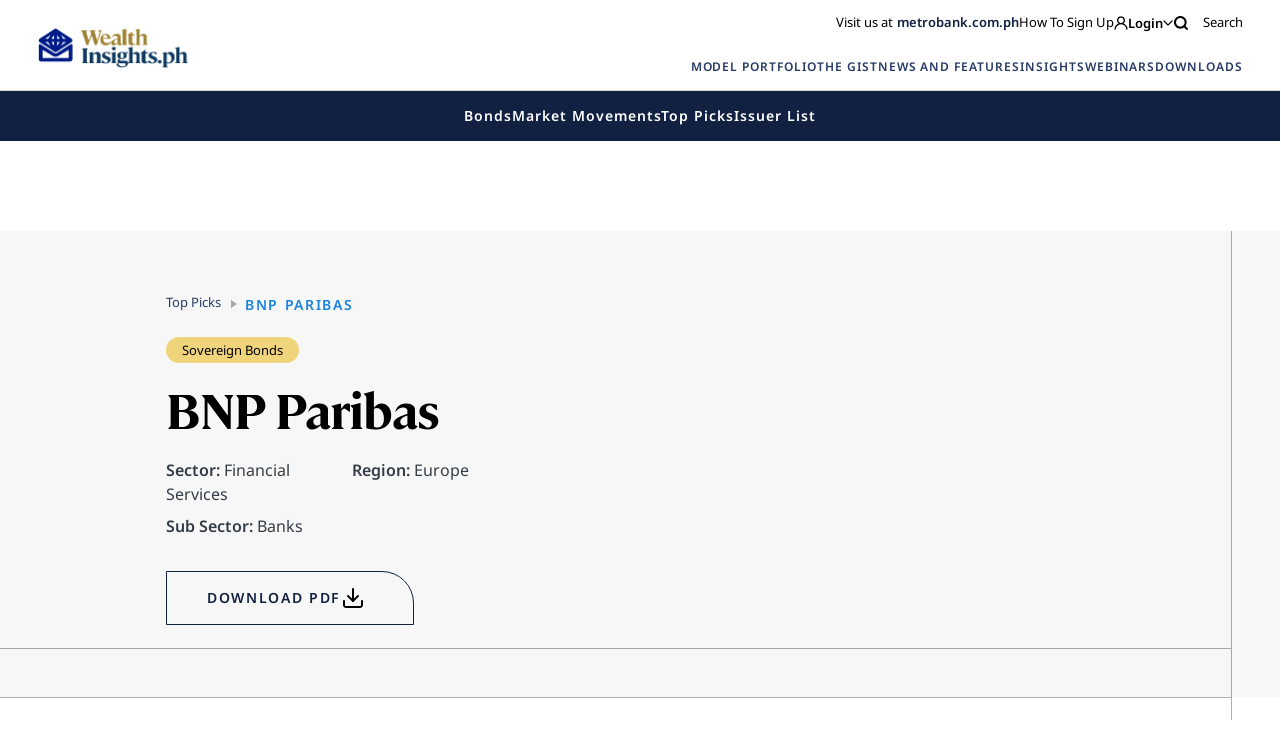

--- FILE ---
content_type: text/html; charset=UTF-8
request_url: https://wealthinsights.metrobank.com.ph/region/europe/
body_size: 29531
content:
<!doctype html>
<html lang="en-US">

<head>
<!-- MyFonts Webfont Build ID 192614

The fonts listed in this notice are subject to the End User License
Agreement(s) entered into by the website owner. All other parties are
explicitly restricted from using the Licensed Webfonts(s).

You may obtain a valid license from one of MyFonts official sites.
http://www.fonts.com
http://www.myfonts.com
http://www.linotype.com -->


      <!-- Google Tag Manager -->
    <script>(function(w,d,s,l,i){w[l]=w[l]||[];w[l].push({'gtm.start':
      new Date().getTime(),event:'gtm.js'});var f=d.getElementsByTagName(s)[0],
      j=d.createElement(s),dl=l!='dataLayer'?'&l='+l:'';j.async=true;j.src=
      'https://www.googletagmanager.com/gtm.js?id='+i+dl;f.parentNode.insertBefore(j,f);
      })(window,document,'script','dataLayer','GTM-5J95KJZ');
    </script>
    <!-- End Google Tag Manager -->
  
  <script type="text/javascript" async="" src="https://www.youtube.com/iframe_api"></script>
  <script src="https://www.google.com/recaptcha/api.js" async defer></script>
  <meta charset="UTF-8">
  <meta name="viewport" content="width=device-width, initial-scale=1">
  <link rel="profile" href="https://gmpg.org/xfn/11">

    
  <!-- FACEBOOK -->
  <meta property="og:url" content="https://wealthinsights.metrobank.com.ph/creditsights/bnp-paribas/" />
  <meta property="og:type" content="article" />
  <meta property="og:title" content="BNP Paribas" />
  <meta property="og:description" content="BNP is one of the most diversified banking groups in Europe, having been created from a merger of the retail/commercial bank BNP and the corporate/investment bank Paribas in 2000. Domestic Markets (DM) comprises the Group&#8217;s four retail banking networks in the eurozone and its three specialised business lines (including leasing and digital banking). The retail [&hellip;]" />
  <meta property="og:image" content="<br />
<b>Notice</b>:  Trying to access array offset on value of type bool in <b>/home/ubuntu/wealthinsights.metrobank.com.ph/web/app/themes/mb-wealth-insights/header.php</b> on line <b>103</b><br />
" />
  <meta property="og:image.secure_url" content="<br />
<b>Notice</b>:  Trying to access array offset on value of type bool in <b>/home/ubuntu/wealthinsights.metrobank.com.ph/web/app/themes/mb-wealth-insights/header.php</b> on line <b>104</b><br />
" />

  <!-- TWITTER -->
  <meta name="twitter:card" content="summary_large_image">
  <meta name="twitter:title" content="BNP Paribas">
  <meta name="twitter:description" content="BNP is one of the most diversified banking groups in Europe, having been created from a merger of the retail/commercial bank BNP and the corporate/investment bank Paribas in 2000. Domestic Markets (DM) comprises the Group&#8217;s four retail banking networks in the eurozone and its three specialised business lines (including leasing and digital banking). The retail [&hellip;]">
  <meta name="twitter:image" content="<br />
<b>Notice</b>:  Trying to access array offset on value of type bool in <b>/home/ubuntu/wealthinsights.metrobank.com.ph/web/app/themes/mb-wealth-insights/header.php</b> on line <b>110</b><br />
">

  <script type="application/ld+json">
    {
      "@context": "https://schema.org",
      "@type": "BankOrCreditUnion",
      "name": "Metrobank",
      "image": "https://web-assets.metrobank.com.ph/1622093245-logo-white.png",
      "@id": "",
      "url": "https://www.metrobank.com.ph/",
      "telephone": "(02) 8898-8000",
      "address": {
      "@type": "PostalAddress",
      "streetAddress": "GT Tower International, 6813 Ayala Ave. corner H.V. Dela Costa Street",
      "addressLocality": "Makati",
      "postalCode": "1209",
      "addressCountry": "PH"
    },
      "openingHoursSpecification": {
        "@type": "OpeningHoursSpecification",
        "dayOfWeek": [
        "Monday",
        "Tuesday",
        "Wednesday",
        "Thursday",
        "Friday"
        ],
        "opens": "09:00",
        "closes": "21:00"
      }
    }
    </script>

    <meta name='robots' content='index, follow, max-image-preview:large, max-snippet:-1, max-video-preview:-1' />

	<!-- This site is optimized with the Yoast SEO plugin v21.8 - https://yoast.com/wordpress/plugins/seo/ -->
	<title>Europe Archives | Metrobank Wealth Insights</title>
	<link rel="canonical" href="https://wealthinsights.metrobank.com.ph/region/europe/" />
	<meta property="og:locale" content="en_US" />
	<meta property="og:type" content="article" />
	<meta property="og:title" content="Europe Archives | Metrobank Wealth Insights" />
	<meta property="og:url" content="https://wealthinsights.metrobank.com.ph/region/europe/" />
	<meta property="og:site_name" content="Metrobank Wealth Insights" />
	<meta name="twitter:card" content="summary_large_image" />
	<meta name="twitter:site" content="@metrobank" />
	<script type="application/ld+json" class="yoast-schema-graph">{"@context":"https://schema.org","@graph":[{"@type":"CollectionPage","@id":"https://wealthinsights.metrobank.com.ph/region/europe/","url":"https://wealthinsights.metrobank.com.ph/region/europe/","name":"Europe Archives | Metrobank Wealth Insights","isPartOf":{"@id":"https://wealthinsights.metrobank.com.ph/#website"},"breadcrumb":{"@id":"https://wealthinsights.metrobank.com.ph/region/europe/#breadcrumb"},"inLanguage":"en-US"},{"@type":"BreadcrumbList","@id":"https://wealthinsights.metrobank.com.ph/region/europe/#breadcrumb","itemListElement":[{"@type":"ListItem","position":1,"name":"Home","item":"https://wealthinsights.metrobank.com.ph/"},{"@type":"ListItem","position":2,"name":"Europe"}]},{"@type":"WebSite","@id":"https://wealthinsights.metrobank.com.ph/#website","url":"https://wealthinsights.metrobank.com.ph/","name":"Metrobank Wealth Insights","description":"","publisher":{"@id":"https://wealthinsights.metrobank.com.ph/#organization"},"potentialAction":[{"@type":"SearchAction","target":{"@type":"EntryPoint","urlTemplate":"https://wealthinsights.metrobank.com.ph/?s={search_term_string}"},"query-input":"required name=search_term_string"}],"inLanguage":"en-US"},{"@type":"Organization","@id":"https://wealthinsights.metrobank.com.ph/#organization","name":"Metrobank","url":"https://wealthinsights.metrobank.com.ph/","logo":{"@type":"ImageObject","inLanguage":"en-US","@id":"https://wealthinsights.metrobank.com.ph/#/schema/logo/image/","url":"https://wealthinsights.metrobank.com.ph/app/uploads/2023/09/cropped-favicon.png","contentUrl":"https://wealthinsights.metrobank.com.ph/app/uploads/2023/09/cropped-favicon.png","width":512,"height":512,"caption":"Metrobank"},"image":{"@id":"https://wealthinsights.metrobank.com.ph/#/schema/logo/image/"},"sameAs":["https://www.facebook.com/metrobank","https://twitter.com/metrobank"]}]}</script>
	<!-- / Yoast SEO plugin. -->


<script>
window._wpemojiSettings = {"baseUrl":"https:\/\/s.w.org\/images\/core\/emoji\/15.0.3\/72x72\/","ext":".png","svgUrl":"https:\/\/s.w.org\/images\/core\/emoji\/15.0.3\/svg\/","svgExt":".svg","source":{"concatemoji":"https:\/\/wealthinsights.metrobank.com.ph\/wp\/wp-includes\/js\/wp-emoji-release.min.js?ver=6.6.2"}};
/*! This file is auto-generated */
!function(i,n){var o,s,e;function c(e){try{var t={supportTests:e,timestamp:(new Date).valueOf()};sessionStorage.setItem(o,JSON.stringify(t))}catch(e){}}function p(e,t,n){e.clearRect(0,0,e.canvas.width,e.canvas.height),e.fillText(t,0,0);var t=new Uint32Array(e.getImageData(0,0,e.canvas.width,e.canvas.height).data),r=(e.clearRect(0,0,e.canvas.width,e.canvas.height),e.fillText(n,0,0),new Uint32Array(e.getImageData(0,0,e.canvas.width,e.canvas.height).data));return t.every(function(e,t){return e===r[t]})}function u(e,t,n){switch(t){case"flag":return n(e,"\ud83c\udff3\ufe0f\u200d\u26a7\ufe0f","\ud83c\udff3\ufe0f\u200b\u26a7\ufe0f")?!1:!n(e,"\ud83c\uddfa\ud83c\uddf3","\ud83c\uddfa\u200b\ud83c\uddf3")&&!n(e,"\ud83c\udff4\udb40\udc67\udb40\udc62\udb40\udc65\udb40\udc6e\udb40\udc67\udb40\udc7f","\ud83c\udff4\u200b\udb40\udc67\u200b\udb40\udc62\u200b\udb40\udc65\u200b\udb40\udc6e\u200b\udb40\udc67\u200b\udb40\udc7f");case"emoji":return!n(e,"\ud83d\udc26\u200d\u2b1b","\ud83d\udc26\u200b\u2b1b")}return!1}function f(e,t,n){var r="undefined"!=typeof WorkerGlobalScope&&self instanceof WorkerGlobalScope?new OffscreenCanvas(300,150):i.createElement("canvas"),a=r.getContext("2d",{willReadFrequently:!0}),o=(a.textBaseline="top",a.font="600 32px Arial",{});return e.forEach(function(e){o[e]=t(a,e,n)}),o}function t(e){var t=i.createElement("script");t.src=e,t.defer=!0,i.head.appendChild(t)}"undefined"!=typeof Promise&&(o="wpEmojiSettingsSupports",s=["flag","emoji"],n.supports={everything:!0,everythingExceptFlag:!0},e=new Promise(function(e){i.addEventListener("DOMContentLoaded",e,{once:!0})}),new Promise(function(t){var n=function(){try{var e=JSON.parse(sessionStorage.getItem(o));if("object"==typeof e&&"number"==typeof e.timestamp&&(new Date).valueOf()<e.timestamp+604800&&"object"==typeof e.supportTests)return e.supportTests}catch(e){}return null}();if(!n){if("undefined"!=typeof Worker&&"undefined"!=typeof OffscreenCanvas&&"undefined"!=typeof URL&&URL.createObjectURL&&"undefined"!=typeof Blob)try{var e="postMessage("+f.toString()+"("+[JSON.stringify(s),u.toString(),p.toString()].join(",")+"));",r=new Blob([e],{type:"text/javascript"}),a=new Worker(URL.createObjectURL(r),{name:"wpTestEmojiSupports"});return void(a.onmessage=function(e){c(n=e.data),a.terminate(),t(n)})}catch(e){}c(n=f(s,u,p))}t(n)}).then(function(e){for(var t in e)n.supports[t]=e[t],n.supports.everything=n.supports.everything&&n.supports[t],"flag"!==t&&(n.supports.everythingExceptFlag=n.supports.everythingExceptFlag&&n.supports[t]);n.supports.everythingExceptFlag=n.supports.everythingExceptFlag&&!n.supports.flag,n.DOMReady=!1,n.readyCallback=function(){n.DOMReady=!0}}).then(function(){return e}).then(function(){var e;n.supports.everything||(n.readyCallback(),(e=n.source||{}).concatemoji?t(e.concatemoji):e.wpemoji&&e.twemoji&&(t(e.twemoji),t(e.wpemoji)))}))}((window,document),window._wpemojiSettings);
</script>
<style id='wp-emoji-styles-inline-css'>

	img.wp-smiley, img.emoji {
		display: inline !important;
		border: none !important;
		box-shadow: none !important;
		height: 1em !important;
		width: 1em !important;
		margin: 0 0.07em !important;
		vertical-align: -0.1em !important;
		background: none !important;
		padding: 0 !important;
	}
</style>
<link rel='stylesheet' id='wp-block-library-css' href='https://wealthinsights.metrobank.com.ph/wp/wp-includes/css/dist/block-library/style.min.css?ver=6.6.2' media='all' />
<style id='classic-theme-styles-inline-css'>
/*! This file is auto-generated */
.wp-block-button__link{color:#fff;background-color:#32373c;border-radius:9999px;box-shadow:none;text-decoration:none;padding:calc(.667em + 2px) calc(1.333em + 2px);font-size:1.125em}.wp-block-file__button{background:#32373c;color:#fff;text-decoration:none}
</style>
<style id='global-styles-inline-css'>
:root{--wp--preset--aspect-ratio--square: 1;--wp--preset--aspect-ratio--4-3: 4/3;--wp--preset--aspect-ratio--3-4: 3/4;--wp--preset--aspect-ratio--3-2: 3/2;--wp--preset--aspect-ratio--2-3: 2/3;--wp--preset--aspect-ratio--16-9: 16/9;--wp--preset--aspect-ratio--9-16: 9/16;--wp--preset--color--black: #000000;--wp--preset--color--cyan-bluish-gray: #abb8c3;--wp--preset--color--white: #ffffff;--wp--preset--color--pale-pink: #f78da7;--wp--preset--color--vivid-red: #cf2e2e;--wp--preset--color--luminous-vivid-orange: #ff6900;--wp--preset--color--luminous-vivid-amber: #fcb900;--wp--preset--color--light-green-cyan: #7bdcb5;--wp--preset--color--vivid-green-cyan: #00d084;--wp--preset--color--pale-cyan-blue: #8ed1fc;--wp--preset--color--vivid-cyan-blue: #0693e3;--wp--preset--color--vivid-purple: #9b51e0;--wp--preset--gradient--vivid-cyan-blue-to-vivid-purple: linear-gradient(135deg,rgba(6,147,227,1) 0%,rgb(155,81,224) 100%);--wp--preset--gradient--light-green-cyan-to-vivid-green-cyan: linear-gradient(135deg,rgb(122,220,180) 0%,rgb(0,208,130) 100%);--wp--preset--gradient--luminous-vivid-amber-to-luminous-vivid-orange: linear-gradient(135deg,rgba(252,185,0,1) 0%,rgba(255,105,0,1) 100%);--wp--preset--gradient--luminous-vivid-orange-to-vivid-red: linear-gradient(135deg,rgba(255,105,0,1) 0%,rgb(207,46,46) 100%);--wp--preset--gradient--very-light-gray-to-cyan-bluish-gray: linear-gradient(135deg,rgb(238,238,238) 0%,rgb(169,184,195) 100%);--wp--preset--gradient--cool-to-warm-spectrum: linear-gradient(135deg,rgb(74,234,220) 0%,rgb(151,120,209) 20%,rgb(207,42,186) 40%,rgb(238,44,130) 60%,rgb(251,105,98) 80%,rgb(254,248,76) 100%);--wp--preset--gradient--blush-light-purple: linear-gradient(135deg,rgb(255,206,236) 0%,rgb(152,150,240) 100%);--wp--preset--gradient--blush-bordeaux: linear-gradient(135deg,rgb(254,205,165) 0%,rgb(254,45,45) 50%,rgb(107,0,62) 100%);--wp--preset--gradient--luminous-dusk: linear-gradient(135deg,rgb(255,203,112) 0%,rgb(199,81,192) 50%,rgb(65,88,208) 100%);--wp--preset--gradient--pale-ocean: linear-gradient(135deg,rgb(255,245,203) 0%,rgb(182,227,212) 50%,rgb(51,167,181) 100%);--wp--preset--gradient--electric-grass: linear-gradient(135deg,rgb(202,248,128) 0%,rgb(113,206,126) 100%);--wp--preset--gradient--midnight: linear-gradient(135deg,rgb(2,3,129) 0%,rgb(40,116,252) 100%);--wp--preset--font-size--small: 13px;--wp--preset--font-size--medium: 20px;--wp--preset--font-size--large: 36px;--wp--preset--font-size--x-large: 42px;--wp--preset--spacing--20: 0.44rem;--wp--preset--spacing--30: 0.67rem;--wp--preset--spacing--40: 1rem;--wp--preset--spacing--50: 1.5rem;--wp--preset--spacing--60: 2.25rem;--wp--preset--spacing--70: 3.38rem;--wp--preset--spacing--80: 5.06rem;--wp--preset--shadow--natural: 6px 6px 9px rgba(0, 0, 0, 0.2);--wp--preset--shadow--deep: 12px 12px 50px rgba(0, 0, 0, 0.4);--wp--preset--shadow--sharp: 6px 6px 0px rgba(0, 0, 0, 0.2);--wp--preset--shadow--outlined: 6px 6px 0px -3px rgba(255, 255, 255, 1), 6px 6px rgba(0, 0, 0, 1);--wp--preset--shadow--crisp: 6px 6px 0px rgba(0, 0, 0, 1);}:where(.is-layout-flex){gap: 0.5em;}:where(.is-layout-grid){gap: 0.5em;}body .is-layout-flex{display: flex;}.is-layout-flex{flex-wrap: wrap;align-items: center;}.is-layout-flex > :is(*, div){margin: 0;}body .is-layout-grid{display: grid;}.is-layout-grid > :is(*, div){margin: 0;}:where(.wp-block-columns.is-layout-flex){gap: 2em;}:where(.wp-block-columns.is-layout-grid){gap: 2em;}:where(.wp-block-post-template.is-layout-flex){gap: 1.25em;}:where(.wp-block-post-template.is-layout-grid){gap: 1.25em;}.has-black-color{color: var(--wp--preset--color--black) !important;}.has-cyan-bluish-gray-color{color: var(--wp--preset--color--cyan-bluish-gray) !important;}.has-white-color{color: var(--wp--preset--color--white) !important;}.has-pale-pink-color{color: var(--wp--preset--color--pale-pink) !important;}.has-vivid-red-color{color: var(--wp--preset--color--vivid-red) !important;}.has-luminous-vivid-orange-color{color: var(--wp--preset--color--luminous-vivid-orange) !important;}.has-luminous-vivid-amber-color{color: var(--wp--preset--color--luminous-vivid-amber) !important;}.has-light-green-cyan-color{color: var(--wp--preset--color--light-green-cyan) !important;}.has-vivid-green-cyan-color{color: var(--wp--preset--color--vivid-green-cyan) !important;}.has-pale-cyan-blue-color{color: var(--wp--preset--color--pale-cyan-blue) !important;}.has-vivid-cyan-blue-color{color: var(--wp--preset--color--vivid-cyan-blue) !important;}.has-vivid-purple-color{color: var(--wp--preset--color--vivid-purple) !important;}.has-black-background-color{background-color: var(--wp--preset--color--black) !important;}.has-cyan-bluish-gray-background-color{background-color: var(--wp--preset--color--cyan-bluish-gray) !important;}.has-white-background-color{background-color: var(--wp--preset--color--white) !important;}.has-pale-pink-background-color{background-color: var(--wp--preset--color--pale-pink) !important;}.has-vivid-red-background-color{background-color: var(--wp--preset--color--vivid-red) !important;}.has-luminous-vivid-orange-background-color{background-color: var(--wp--preset--color--luminous-vivid-orange) !important;}.has-luminous-vivid-amber-background-color{background-color: var(--wp--preset--color--luminous-vivid-amber) !important;}.has-light-green-cyan-background-color{background-color: var(--wp--preset--color--light-green-cyan) !important;}.has-vivid-green-cyan-background-color{background-color: var(--wp--preset--color--vivid-green-cyan) !important;}.has-pale-cyan-blue-background-color{background-color: var(--wp--preset--color--pale-cyan-blue) !important;}.has-vivid-cyan-blue-background-color{background-color: var(--wp--preset--color--vivid-cyan-blue) !important;}.has-vivid-purple-background-color{background-color: var(--wp--preset--color--vivid-purple) !important;}.has-black-border-color{border-color: var(--wp--preset--color--black) !important;}.has-cyan-bluish-gray-border-color{border-color: var(--wp--preset--color--cyan-bluish-gray) !important;}.has-white-border-color{border-color: var(--wp--preset--color--white) !important;}.has-pale-pink-border-color{border-color: var(--wp--preset--color--pale-pink) !important;}.has-vivid-red-border-color{border-color: var(--wp--preset--color--vivid-red) !important;}.has-luminous-vivid-orange-border-color{border-color: var(--wp--preset--color--luminous-vivid-orange) !important;}.has-luminous-vivid-amber-border-color{border-color: var(--wp--preset--color--luminous-vivid-amber) !important;}.has-light-green-cyan-border-color{border-color: var(--wp--preset--color--light-green-cyan) !important;}.has-vivid-green-cyan-border-color{border-color: var(--wp--preset--color--vivid-green-cyan) !important;}.has-pale-cyan-blue-border-color{border-color: var(--wp--preset--color--pale-cyan-blue) !important;}.has-vivid-cyan-blue-border-color{border-color: var(--wp--preset--color--vivid-cyan-blue) !important;}.has-vivid-purple-border-color{border-color: var(--wp--preset--color--vivid-purple) !important;}.has-vivid-cyan-blue-to-vivid-purple-gradient-background{background: var(--wp--preset--gradient--vivid-cyan-blue-to-vivid-purple) !important;}.has-light-green-cyan-to-vivid-green-cyan-gradient-background{background: var(--wp--preset--gradient--light-green-cyan-to-vivid-green-cyan) !important;}.has-luminous-vivid-amber-to-luminous-vivid-orange-gradient-background{background: var(--wp--preset--gradient--luminous-vivid-amber-to-luminous-vivid-orange) !important;}.has-luminous-vivid-orange-to-vivid-red-gradient-background{background: var(--wp--preset--gradient--luminous-vivid-orange-to-vivid-red) !important;}.has-very-light-gray-to-cyan-bluish-gray-gradient-background{background: var(--wp--preset--gradient--very-light-gray-to-cyan-bluish-gray) !important;}.has-cool-to-warm-spectrum-gradient-background{background: var(--wp--preset--gradient--cool-to-warm-spectrum) !important;}.has-blush-light-purple-gradient-background{background: var(--wp--preset--gradient--blush-light-purple) !important;}.has-blush-bordeaux-gradient-background{background: var(--wp--preset--gradient--blush-bordeaux) !important;}.has-luminous-dusk-gradient-background{background: var(--wp--preset--gradient--luminous-dusk) !important;}.has-pale-ocean-gradient-background{background: var(--wp--preset--gradient--pale-ocean) !important;}.has-electric-grass-gradient-background{background: var(--wp--preset--gradient--electric-grass) !important;}.has-midnight-gradient-background{background: var(--wp--preset--gradient--midnight) !important;}.has-small-font-size{font-size: var(--wp--preset--font-size--small) !important;}.has-medium-font-size{font-size: var(--wp--preset--font-size--medium) !important;}.has-large-font-size{font-size: var(--wp--preset--font-size--large) !important;}.has-x-large-font-size{font-size: var(--wp--preset--font-size--x-large) !important;}
:where(.wp-block-post-template.is-layout-flex){gap: 1.25em;}:where(.wp-block-post-template.is-layout-grid){gap: 1.25em;}
:where(.wp-block-columns.is-layout-flex){gap: 2em;}:where(.wp-block-columns.is-layout-grid){gap: 2em;}
:root :where(.wp-block-pullquote){font-size: 1.5em;line-height: 1.6;}
</style>
<link rel='stylesheet' id='mb-wealth-insights-style-css' href='https://wealthinsights.metrobank.com.ph/app/themes/mb-wealth-insights/style.css?ver=1.0.4' media='all' />
<link rel='stylesheet' id='main-css-css' href='https://wealthinsights.metrobank.com.ph/app/themes/mb-wealth-insights/main.css?ver=1.0.4' media='all' />
<link rel='stylesheet' id='updated-css-css' href='https://wealthinsights.metrobank.com.ph/app/themes/mb-wealth-insights/dist/main.css?ver=1.0.4' media='all' />
<link rel='stylesheet' id='style_login_widget-css' href='https://wealthinsights.metrobank.com.ph/app/plugins/miniorange-oauth-oidc-single-sign-on/resources/css/style_login_widget.css?ver=6.6.2' media='all' />
<script src="https://wealthinsights.metrobank.com.ph/app/themes/mb-wealth-insights/js/jquery.js" id="jquerycore-js"></script>
<script src="https://wealthinsights.metrobank.com.ph/app/themes/mb-wealth-insights/js/main.js?ver=1.0.4" id="mainjs-js"></script>
<link rel="EditURI" type="application/rsd+xml" title="RSD" href="https://wealthinsights.metrobank.com.ph/wp/xmlrpc.php?rsd" />
<meta name="generator" content="WordPress 6.6.2" />
<link rel="icon" href="https://wealthinsights.metrobank.com.ph/app/uploads/2021/10/cropped-escudo-e1634194219638-1-32x32.png" sizes="32x32" />
<link rel="icon" href="https://wealthinsights.metrobank.com.ph/app/uploads/2021/10/cropped-escudo-e1634194219638-1-192x192.png" sizes="192x192" />
<link rel="apple-touch-icon" href="https://wealthinsights.metrobank.com.ph/app/uploads/2021/10/cropped-escudo-e1634194219638-1-180x180.png" />
<meta name="msapplication-TileImage" content="https://wealthinsights.metrobank.com.ph/app/uploads/2021/10/cropped-escudo-e1634194219638-1-270x270.png" />
</head>

<body class="archive tax-region term-europe term-149 hfeed">
              <!-- Google Tag Manager (noscript) -->
            <noscript><iframe src="https://www.googletagmanager.com/ns.html?id=GTM-5J95KJZ"
            height="0" width="0" style="display:none;visibility:hidden"></iframe></noscript>
            <!-- End Google Tag Manager (noscript) -->
      <div id="page" class="site js-external-link-observer">
    <div class="mobile-nav-links">
      <div class="head">
        <img src="https://wealthinsights.metrobank.com.ph/app/themes/mb-wealth-insights/images/search-icon.svg" class="search-icon">
        <img src="https://wealthinsights.metrobank.com.ph/app/uploads/2025/06/white.png" class="logo">
        <img src="https://wealthinsights.metrobank.com.ph/app/themes/mb-wealth-insights/images/x-mark.svg" class="x-mark">
      </div>
      <div class="links">
                                            <div class="link">
                <a href="https://wealthinsights.metrobank.com.ph/model-portfolio/" data-wpel-link="internal">
                  MODEL PORTFOLIO                </a>
              </div>
                                                                  <div class="link">
                <a href="https://wealthinsights.metrobank.com.ph/the-gist/" data-wpel-link="internal">
                  THE GIST                </a>
              </div>
                                                    <div class="link with-sublinks">
              <a href="javascript:void(0);" data-wpel-link="internal">
                NEWS AND FEATURES <img src="https://wealthinsights.metrobank.com.ph/app/themes/mb-wealth-insights/images/arrow-down-yellow.svg"
                  class="sublink-icon">
              </a>
              <div class="sublinks">
                
                                      <a href="https://wealthinsights.metrobank.com.ph/reuters-articles/" data-wpel-link="internal">
                      Global                    </a>
                                      <a href="https://wealthinsights.metrobank.com.ph/businessworld-articles/" data-wpel-link="internal">
                      Philippines                    </a>
                                      <a href="https://wealthinsights.metrobank.com.ph/fine-living/" data-wpel-link="internal">
                      Fine Living                    </a>
                  
                              </div>
            </div>

                                        <div class="link with-sublinks">
              <a href="javascript:void(0);" data-wpel-link="internal">
                INSIGHTS <img src="https://wealthinsights.metrobank.com.ph/app/themes/mb-wealth-insights/images/arrow-down-yellow.svg"
                  class="sublink-icon">
              </a>
              <div class="sublinks">
                
                                      <div>
                      <span class="sublinks__name">
                        INVESTMENT STRATEGY                      </span>
                      <div class="sublinks__group">
                                                  <a target="_self" class="" href="https://wealthinsights.metrobank.com.ph/economy/" title="Economy" name="Economy">Economy</a>                                                  <a target="_self" class="" href="https://wealthinsights.metrobank.com.ph/stocks/" title="Stocks" name="Stocks">Stocks</a>                                                  <a target="_self" class="" href="https://wealthinsights.metrobank.com.ph/bonds/" title="Bonds" name="Bonds">Bonds</a>                                                  <a target="_self" class="" href="https://wealthinsights.metrobank.com.ph/currencies/" title="Currencies" name="Currencies">Currencies</a>                                              </div>
                    </div>
                                      <div>
                      <span class="sublinks__name">
                        THE BASICS                      </span>
                      <div class="sublinks__group">
                                                  <a target="_self" class="" href="https://wealthinsights.metrobank.com.ph/investment-tips/" title="Investment Tips" name="Investment Tips">Investment Tips</a>                                                  <a target="_self" class="" href="https://wealthinsights.metrobank.com.ph/explainers/" title="Explainers" name="Explainers">Explainers</a>                                                  <a target="_self" class="" href="https://wealthinsights.metrobank.com.ph/retirement/" title="Retirement" name="Retirement">Retirement</a>                                              </div>
                    </div>
                  
                              </div>
            </div>

                                                      <div class="link with-sublinks">
                <a href="javascript:void(0);" data-wpel-link="internal">
                  WEBINARS <img src="https://wealthinsights.metrobank.com.ph/app/themes/mb-wealth-insights/images/arrow-down-yellow.svg"
                    class="sublink-icon">
                </a>
                <div class="sublinks images-link sublinks--webinar">
                                                                                    <a href="https://wealthinsights.metrobank.com.ph/webinar/2024-mid-year-economic-briefing-navigating-the-easing-cycle/" class="">
                                                      <img src="https://wealthinsights.metrobank.com.ph/app/uploads/2024/06/EDITED_Mid-Year-OBB_BG_1920x1080.jpg"
                              alt="2024 Mid-Year Economi Briefing, economic growth in the Philippines">
                                                    <div class="textarea">
                            <h5>2024 Mid-Year Economic Briefing: Navigating the Easing Cycle</h5>
                            <span>
                              June 21, 2024                            </span>
                          </div>
                        </a>
                                                                                        <a href="https://wealthinsights.metrobank.com.ph/webinar/investing-with-love-a-mothers-guide-to-putting-money-to-work/" class="">
                                                      <img src="https://wealthinsights.metrobank.com.ph/app/uploads/2024/05/Investing-with-love-vertical.png"
                              alt="Investing with Love">
                                                    <div class="textarea">
                            <h5>Investing with Love: A Mother’s Guide to Putting Money to Work</h5>
                            <span>
                              May 15, 2024                            </span>
                          </div>
                        </a>
                                                                                        <a href="https://wealthinsights.metrobank.com.ph/webinar/investor-series-an-introduction-to-estate-planning/" class="">
                                                      <img src="https://wealthinsights.metrobank.com.ph/app/uploads/2022/07/retirement-ss-3.jpg"
                              alt="retirement-ss-3">
                                                    <div class="textarea">
                            <h5>Investor Series: An Introduction to Estate Planning</h5>
                            <span>
                              September 1, 2023                            </span>
                          </div>
                        </a>
                                                                              <a href="https://wealthinsights.metrobank.com.ph/webinars/" class="view-all" data-wpel-link="internal">
                    View All Webinars                  </a>
                </div>
              </div>
                                                                  <div class="link with-sublinks">
                <a href="javascript:void(0);" data-wpel-link="internal">
                  DOWNLOADS <img src="https://wealthinsights.metrobank.com.ph/app/themes/mb-wealth-insights/images/arrow-down-yellow.svg"
                    class="sublink-icon">
                </a>
                <div class="sublinks images-link sublinks--download">
                                                            
                        
                        <div class="sublinks--download-link">
                          <a href="#" class="download-button js-downloadLink">
                            <img loading="lazy" src="https://wealthinsights.metrobank.com.ph/app/uploads/2024/12/bonds-ss-1.jpg"
                              alt="bonds-ss-1">
                          </a>
                          <div class="textarea">
                            <div class="textarea-texts">
                              <span class="textarea__category">Economic Updates</span>                              <h5>Quarterly Economic Growth Release: Growth takes on a slower pace</h5>
                            </div>

                            <a href="#" class="download-button js-downloadLink">
                            <img src="https://wealthinsights.metrobank.com.ph/app/themes/mb-wealth-insights/images/download-button.svg" />
                              DOWNLOAD
                            </a>
                          </div>
                        </div>
                                                                
                        
                        <div class="sublinks--download-link">
                          <a href="https://wealthinsights.metrobank.com.ph/app/uploads/2026/01/January-2026-FOMC-update.pdf" download="" class="download-button" data-wpel-link="internal">
                            <img loading="lazy" src="https://wealthinsights.metrobank.com.ph/app/uploads/2025/05/Pile-of-one-hundred-dollar-bills.jpeg"
                              alt="dollar bills">
                          </a>
                          <div class="textarea">
                            <div class="textarea-texts">
                              <span class="textarea__category">Economic Updates</span>                              <h5>Policy Rate Views: Divided Fed kept rates unchanged for now</h5>
                            </div>

                            <a href="https://wealthinsights.metrobank.com.ph/app/uploads/2026/01/January-2026-FOMC-update.pdf" download="" class="download-button" data-wpel-link="internal">
                            <img src="https://wealthinsights.metrobank.com.ph/app/themes/mb-wealth-insights/images/download-button.svg" />
                              DOWNLOAD
                            </a>
                          </div>
                        </div>
                                                                
                        
                        <div class="sublinks--download-link">
                          <a href="https://wealthinsights.metrobank.com.ph/app/uploads/2026/01/RMSD-December-Trade-Report.pdf" download="" class="download-button" data-wpel-link="internal">
                            <img loading="lazy" src="https://wealthinsights.metrobank.com.ph/app/uploads/2025/12/AdobeStock_144569227-948x535-1.jpeg"
                              alt="A container ship in a port">
                          </a>
                          <div class="textarea">
                            <div class="textarea-texts">
                              <span class="textarea__category">Economic Updates</span>                              <h5>Philippines Trade Update: Exports momentum further narrows gap</h5>
                            </div>

                            <a href="https://wealthinsights.metrobank.com.ph/app/uploads/2026/01/RMSD-December-Trade-Report.pdf" download="" class="download-button" data-wpel-link="internal">
                            <img src="https://wealthinsights.metrobank.com.ph/app/themes/mb-wealth-insights/images/download-button.svg" />
                              DOWNLOAD
                            </a>
                          </div>
                        </div>
                                                                              <a href="https://wealthinsights.metrobank.com.ph/reports-and-downloads/" class="view-all" data-wpel-link="internal">
                    View all Reports                  </a>
                </div>
              </div>
                                    </div>
      <div class="other-links">
                              <a href="https://metrobank.com.ph?utm_source=ref-wealthinsights&amp;utm_medium=referral&amp;utm_campaign=wi-referral" data-wpel-link="external" rel="nofollow">
              Metrobank.com.ph            </a>
                      <a href="https://wealthinsights.metrobank.com.ph/how-to-sign-up/" data-wpel-link="internal">
              How To Sign Up            </a>
                        </div>
      <div class="foot bottom">
        <span>
          Follow us on our platforms.        </span>
        <div class="social-links">
                      <a href="https://www.facebook.com/metrobank" data-wpel-link="external" rel="nofollow">
              <img src="https://wealthinsights.metrobank.com.ph/app/themes/mb-wealth-insights/images/fb-icon-yellow.svg"
                class="blue">
            </a>
                      <a href="https://twitter.com/metrobank" data-wpel-link="external" rel="nofollow">
              <img src="https://wealthinsights.metrobank.com.ph/app/themes/mb-wealth-insights/images/x-icon-yellow.svg"
                class="blue">
            </a>
                      <a href="https://www.instagram.com/metrobank/" data-wpel-link="external" rel="nofollow">
              <img src="https://wealthinsights.metrobank.com.ph/app/themes/mb-wealth-insights/images/instagram-icon-yellow.svg"
                class="blue">
            </a>
                      <a href="https://www.linkedin.com/company/metropolitan-bank-&amp;-trust-company/" data-wpel-link="external" rel="nofollow">
              <img src="https://wealthinsights.metrobank.com.ph/app/themes/mb-wealth-insights/images/linkedin-yellow.svg"
                class="blue">
            </a>
                      <a href="https://www.youtube.com/c/Metrobank/" data-wpel-link="external" rel="nofollow">
              <img src="https://wealthinsights.metrobank.com.ph/app/themes/mb-wealth-insights/images/youtube-yellow.svg"
                class="blue">
            </a>
                  </div>
      </div>
    </div>

    <div class="search-modal">
      <div class="head">
        <img src="https://wealthinsights.metrobank.com.ph/app/uploads/2025/06/white.png" class="logo">
        <img src="https://wealthinsights.metrobank.com.ph/app/themes/mb-wealth-insights/images/x-mark.svg" class="x-mark">
      </div>
      <div class="search-body">
        <div class="search-bar">
          <h4>
            How may we help you?          </h4>
          <!-- <div class="search">
                    <input type="text" id="search-text" placeholder="Search Metrobank Wealth Insights" autocomplete="off"/>
                    <a href="javascript:void(0);" class="js-search-text button" data-wpel-link="internal"><img src="https://wealthinsights.metrobank.com.ph/app/themes/mb-wealth-insights/images/search-icon.svg"/><span>SEARCH</span></a>
                </div> -->
          <form class="search" role="search" method="get" action="https://wealthinsights.metrobank.com.ph">
            <input type="text" name="s" pattern=".{3,}" required title="3 characters minimum" class="js-searchHeader"
              placeholder="Search Metrobank Wealth Insights">
            <button type="submit" id="searchsubmit" class="button main-search">
              <span>Search</span>
              <img src="https://wealthinsights.metrobank.com.ph/app/themes/mb-wealth-insights/images/search-icon.svg" />
            </button>
          </form>
        </div>
        <div class="recommendations">
          <div class="left">
            <h5>TOP SEARCHES</h5>
                          <ul>
                                  <li><a href="https://wealthinsights.metrobank.com.ph/search/Where+to+put+my+investments/" data-wpel-link="internal">
                      Where to put my investments                    </a>
                  </li>
                                  <li><a href="https://wealthinsights.metrobank.com.ph/search/Reports+about+the+pandemic+and+economy/" data-wpel-link="internal">
                      Reports about the pandemic and economy                    </a>
                  </li>
                                  <li><a href="https://wealthinsights.metrobank.com.ph/search/Metrobank/" data-wpel-link="internal">
                      Metrobank                    </a>
                  </li>
                                  <li><a href="https://wealthinsights.metrobank.com.ph/search/Webinars/" data-wpel-link="internal">
                      Webinars                    </a>
                  </li>
                                  <li><a href="https://wealthinsights.metrobank.com.ph/search/Economy/" data-wpel-link="internal">
                      Economy                    </a>
                  </li>
                              </ul>
                      </div>
          <div class="right">
            <h5>TRENDING ARTICLES</h5>
                          <ul>
                                  <li><a href="https://wealthinsights.metrobank.com.ph/investment-path-advisory/" data-wpel-link="internal">
                      Investing for Beginners: Following your PATH                    </a>
                  </li>
                                  <li><a href="https://wealthinsights.metrobank.com.ph/on-government-debt-thresholds-how-much-is-too-much/" data-wpel-link="internal">
                      On government debt thresholds: How much is too much?                    </a>
                  </li>
                                  <li><a href="https://wealthinsights.metrobank.com.ph/philippines-stock-market-outlook/" data-wpel-link="internal">
                      Philippines Stock Market Outlook for 2022                    </a>
                  </li>
                                  <li><a href="https://wealthinsights.metrobank.com.ph/no-relief-from-deficit-spending-yet/" data-wpel-link="internal">
                      Deficit spending remains unabated                    </a>
                  </li>
                              </ul>
                      </div>
        </div>
      </div>
    </div>

          <div class="login-nav-links">
        <div class="head">
          <h2>
            Login          </h2>
          <img src="https://wealthinsights.metrobank.com.ph/app/themes/mb-wealth-insights/images/x-mark.svg" class="x-mark">
        </div>

        <div class="links">
                                    <div class="link">
                <a href="https://onlinebanking.metrobank.com.ph/auth/realms/metrobankdirect/protocol/openid-connect/auth?client_id=wealth-insights&amp;scope=email&amp;redirect_uri=https%3A%2F%2Fwealthinsights.metrobank.com.ph&amp;response_type=code" target="_blank" data-wpel-link="external" rel="nofollow">
                  Access Exclusive Content                </a>
              </div>
                          <div class="link">
                <a href="https://onlinebanking.metrobank.com.ph/signin?wm" target="_blank" data-wpel-link="external" rel="nofollow">
                  Login to Wealth Manager                </a>
              </div>
                              </div>
      </div>
    
    <nav class="js-nav-header">
      <div class="main">
        <a href="/" class="logo-container" data-wpel-link="internal">
          <img src="https://wealthinsights.metrobank.com.ph/app/uploads/2025/06/white.png" class="logo white">
          <img src="https://wealthinsights.metrobank.com.ph/app/uploads/2025/06/colored.png" class="logo blue">
        </a>
        <div class="desktop-nav desktop">
          <div class="other-links">
                                          <a href="https://metrobank.com.ph?utm_source=ref-wealthinsights&amp;utm_medium=referral&amp;utm_campaign=wi-referral" data-wpel-link="external" rel="nofollow">
                  Visit us at  <b>metrobank.com.ph</b>                </a>
                                <a href="https://wealthinsights.metrobank.com.ph/how-to-sign-up/" data-wpel-link="internal">
                  How To Sign Up                </a>
                            
                          <div class="js-logincta c-dropdown" data-loggedin="0">
                <label
                  class="c-dropdown__label ">
                  <svg width=" 14" height="14" viewBox="0 0 14 14" fill="none" xmlns="http://www.w3.org/2000/svg">
                    <path
                      d="M9.47333 7.47325C10.1269 6.95903 10.604 6.25387 10.8382 5.45588C11.0723 4.6579 11.0519 3.80676 10.7799 3.0209C10.5078 2.23503 9.9975 1.55352 9.32005 1.07116C8.64259 0.5888 7.83163 0.32959 7 0.32959C6.16836 0.32959 5.35741 0.5888 4.67995 1.07116C4.0025 1.55352 3.49223 2.23503 3.22014 3.0209C2.94805 3.80676 2.92767 4.6579 3.16184 5.45588C3.396 6.25387 3.87307 6.95903 4.52666 7.47325C3.40672 7.92195 2.42952 8.66615 1.69926 9.62653C0.968997 10.5869 0.51304 11.7275 0.379998 12.9266C0.370368 13.0141 0.378075 13.1027 0.402681 13.1873C0.427287 13.2719 0.468309 13.3508 0.523405 13.4195C0.634677 13.5582 0.79652 13.6471 0.973331 13.6666C1.15014 13.686 1.32744 13.6345 1.46621 13.5232C1.60499 13.4119 1.69388 13.2501 1.71333 13.0733C1.85972 11.7701 2.48112 10.5665 3.45881 9.69245C4.4365 8.81844 5.70193 8.33527 7.01333 8.33527C8.32473 8.33527 9.59016 8.81844 10.5679 9.69245C11.5455 10.5665 12.1669 11.7701 12.3133 13.0733C12.3315 13.2371 12.4096 13.3884 12.5327 13.4979C12.6559 13.6075 12.8152 13.6676 12.98 13.6666H13.0533C13.2281 13.6465 13.3878 13.5581 13.4977 13.4208C13.6076 13.2834 13.6587 13.1082 13.64 12.9333C13.5063 11.7307 13.0479 10.5872 12.3139 9.62539C11.5799 8.66354 10.5979 7.91957 9.47333 7.47325ZM7 6.99992C6.47258 6.99992 5.95701 6.84352 5.51848 6.55051C5.07995 6.25749 4.73815 5.84101 4.53632 5.35374C4.33449 4.86647 4.28168 4.3303 4.38457 3.81301C4.48746 3.29573 4.74144 2.82058 5.11438 2.44764C5.48732 2.0747 5.96248 1.82072 6.47976 1.71783C6.99704 1.61493 7.53322 1.66774 8.02049 1.86958C8.50776 2.07141 8.92423 2.4132 9.21725 2.85173C9.51027 3.29026 9.66667 3.80584 9.66667 4.33325C9.66667 5.0405 9.38571 5.71878 8.88562 6.21887C8.38552 6.71897 7.70724 6.99992 7 6.99992Z"
                      fill="black" />
                  </svg>
                  Login                  <div class="c-dropdown__arrow" style="display: flex">
                    <svg style="transform: rotate(180deg)" width="10" height="6" viewBox="0 0 10 6" fill="none"
                      xmlns="http://www.w3.org/2000/svg">
                      <path fill-rule="evenodd" clip-rule="evenodd"
                        d="M4.52851 0.528514C4.78886 0.268165 5.21097 0.268165 5.47132 0.528514L9.47132 4.52851C9.73167 4.78886 9.73167 5.21097 9.47132 5.47132C9.21097 5.73167 8.78886 5.73167 8.52851 5.47132L4.99992 1.94273L1.47132 5.47132C1.21097 5.73167 0.788864 5.73167 0.528514 5.47132C0.268165 5.21097 0.268165 4.78886 0.528514 4.52851L4.52851 0.528514Z"
                        fill="black" />
                    </svg>
                  </div>
                </label>


                                  <div class="c-dropdown__menu">
                                          <a href="https://onlinebanking.metrobank.com.ph/auth/realms/metrobankdirect/protocol/openid-connect/auth?client_id=wealth-insights&amp;scope=email&amp;redirect_uri=https%3A%2F%2Fwealthinsights.metrobank.com.ph&amp;response_type=code" class="c-dropdown__item js-test" data-wpel-link="external" rel="nofollow">
                        Access Exclusive Content                      </a>
                                          <a href="https://onlinebanking.metrobank.com.ph/signin?wm" class="c-dropdown__item js-test" data-wpel-link="external" rel="nofollow">
                        Login to Wealth Manager                      </a>
                                      </div>
                              </div>
            
            <a href="javascript:void(0);" class="search" data-wpel-link="internal">
              <img src="https://wealthinsights.metrobank.com.ph/app/themes/mb-wealth-insights/images/search-icon-black-thick.svg" class="blue">
              <img src="https://wealthinsights.metrobank.com.ph/app/themes/mb-wealth-insights/images/search-icon.svg" class="white" />
              Search
            </a>
          </div>
          <div class="links">
                                                            <!--- Active state -->
                  <!-- <a class="active" href="https://wealthinsights.metrobank.com.ph/model-portfolio/" data-wpel-link="internal">MODEL PORTFOLIO</a> -->
                                                            <a class="header-link " href="https://wealthinsights.metrobank.com.ph/model-portfolio/">
                        MODEL PORTFOLIO                      </a>
                                                                                                                                <!--- Active state -->
                  <!-- <a class="active" href="https://wealthinsights.metrobank.com.ph/the-gist/" data-wpel-link="internal">THE GIST</a> -->
                                                            <a class="header-link " href="https://wealthinsights.metrobank.com.ph/the-gist/">
                        THE GIST                      </a>
                                                                                                                                <div class="with-sublinks">
                    <!--- Active state -->
                    <!-- <span class="active">NEWS AND FEATURES</span> -->
                    <span>
                      NEWS AND FEATURES                    </span>
                    <div class="sublinks">
                                              <a class="header-link" href="https://wealthinsights.metrobank.com.ph/reuters-articles/" data-wpel-link="internal">
                          Global                        </a>
                                              <a class="header-link" href="https://wealthinsights.metrobank.com.ph/businessworld-articles/" data-wpel-link="internal">
                          Philippines                        </a>
                                              <a class="header-link" href="https://wealthinsights.metrobank.com.ph/fine-living/" data-wpel-link="internal">
                          Fine Living                        </a>
                                          </div>
                  </div>
                                                                                          <!--- Active state -->
                  <!-- <a class="active" href="/" data-wpel-link="internal">INSIGHTS</a> -->
                                                            <div class="with-sublinks submenu">
                        <span>
                          INSIGHTS                        </span>
                        <div class="sublinks">
                          <div class="submenu-wrap">
                                                          <div>
                                <span class="submenu__name">
                                  INVESTMENT STRATEGY                                </span>
                                <div class="submenu__group">
                                                                      <a target="_self" class="" href="https://wealthinsights.metrobank.com.ph/economy/" title="Economy" name="Economy">Economy</a>                                                                      <a target="_self" class="" href="https://wealthinsights.metrobank.com.ph/stocks/" title="Stocks" name="Stocks">Stocks</a>                                                                      <a target="_self" class="" href="https://wealthinsights.metrobank.com.ph/bonds/" title="Bonds" name="Bonds">Bonds</a>                                                                      <a target="_self" class="" href="https://wealthinsights.metrobank.com.ph/currencies/" title="Currencies" name="Currencies">Currencies</a>                                                                  </div>
                              </div>
                                                          <div>
                                <span class="submenu__name">
                                  THE BASICS                                </span>
                                <div class="submenu__group">
                                                                      <a target="_self" class="" href="https://wealthinsights.metrobank.com.ph/investment-tips/" title="Investment Tips" name="Investment Tips">Investment Tips</a>                                                                      <a target="_self" class="" href="https://wealthinsights.metrobank.com.ph/explainers/" title="Explainers" name="Explainers">Explainers</a>                                                                      <a target="_self" class="" href="https://wealthinsights.metrobank.com.ph/retirement/" title="Retirement" name="Retirement">Retirement</a>                                                                  </div>
                              </div>
                                                      </div>
                        </div>
                      </div>
                                                                                                                                <!--- Active state -->
                  <!-- <a class="active" href="https://wealthinsights.metrobank.com.ph/webinars/" data-wpel-link="internal">WEBINARS</a> -->
                                      <div class="with-sublinks mega-menu">
                      <span>
                        WEBINARS                      </span>
                      <div class="sublinks images-link">
                        <div class="images-links webinars">
                                                                                                                    <a href="https://wealthinsights.metrobank.com.ph/webinar/2024-mid-year-economic-briefing-navigating-the-easing-cycle/" class="image-link" data-wpel-link="internal">
                                                                      <img src="https://wealthinsights.metrobank.com.ph/app/uploads/2024/06/EDITED_Mid-Year-OBB_BG_1920x1080.jpg"
                                      alt="2024 Mid-Year Economi Briefing, economic growth in the Philippines">
                                                                    <div class="textarea">
                                    <h5>2024 Mid-Year Economic Briefing: Navigating the Easing Cycle</h5>
                                    <span>
                                      June 21, 2024                                    </span>
                                  </div>
                                </a>
                                                                                                                        <a href="https://wealthinsights.metrobank.com.ph/webinar/investing-with-love-a-mothers-guide-to-putting-money-to-work/" class="image-link" data-wpel-link="internal">
                                                                      <img src="https://wealthinsights.metrobank.com.ph/app/uploads/2024/05/Investing-with-love-vertical.png"
                                      alt="Investing with Love">
                                                                    <div class="textarea">
                                    <h5>Investing with Love: A Mother’s Guide to Putting Money to Work</h5>
                                    <span>
                                      May 15, 2024                                    </span>
                                  </div>
                                </a>
                                                                                                                        <a href="https://wealthinsights.metrobank.com.ph/webinar/investor-series-an-introduction-to-estate-planning/" class="image-link" data-wpel-link="internal">
                                                                      <img src="https://wealthinsights.metrobank.com.ph/app/uploads/2022/07/retirement-ss-3.jpg"
                                      alt="retirement-ss-3">
                                                                    <div class="textarea">
                                    <h5>Investor Series: An Introduction to Estate Planning</h5>
                                    <span>
                                      September 1, 2023                                    </span>
                                  </div>
                                </a>
                                                                                                            </div>
                        <a href="https://wealthinsights.metrobank.com.ph/webinars/" class="button reports-link" data-wpel-link="internal">
                          View All Webinars                        </a>
                      </div>
                    </div>
                                                                                                            <!--- Active state -->
                  <!-- <a class="active" href="https://wealthinsights.metrobank.com.ph/reports-and-downloads/" data-wpel-link="internal">DOWNLOADS</a> -->
                                      <div class="with-sublinks mega-menu">
                      <span>
                        DOWNLOADS                      </span>
                      <div class="sublinks images-link">
                        <div class="images-links ">
                                                                                                                    <div class="image-link">

                                  <img src="https://wealthinsights.metrobank.com.ph/app/uploads/2024/12/bonds-ss-1.jpg"
                                    alt="bonds-ss-1">
                                  <div class="textarea">
                                                                          <b>
                                        Economic Updates                                      </b>
                                                                        <h5>Quarterly Economic Growth Release: Growth takes on a slower pace</h5>
                                    <div class="border-line"></div>
                                    <span>
                                      January 29, 2026                                    </span>
                                    
                                    <a href="#" class="download-button js-downloadLink">
                                      <img src="https://wealthinsights.metrobank.com.ph/app/themes/mb-wealth-insights/images/download-button-white.svg" />
                                      DOWNLOAD
                                    </a>
                                  </div>
                                </div>
                                                                                                                        <div class="image-link">

                                  <img src="https://wealthinsights.metrobank.com.ph/app/uploads/2025/05/Pile-of-one-hundred-dollar-bills.jpeg"
                                    alt="dollar bills">
                                  <div class="textarea">
                                                                          <b>
                                        Economic Updates                                      </b>
                                                                        <h5>Policy Rate Views: Divided Fed kept rates unchanged for now</h5>
                                    <div class="border-line"></div>
                                    <span>
                                      January 29, 2026                                    </span>
                                    
                                    <a href="https://wealthinsights.metrobank.com.ph/app/uploads/2026/01/January-2026-FOMC-update.pdf" download="" class="download-button" data-wpel-link="internal">
                                      <img src="https://wealthinsights.metrobank.com.ph/app/themes/mb-wealth-insights/images/download-button-white.svg" />
                                      DOWNLOAD
                                    </a>
                                  </div>
                                </div>
                                                                                                                        <div class="image-link">

                                  <img src="https://wealthinsights.metrobank.com.ph/app/uploads/2025/12/AdobeStock_144569227-948x535-1.jpeg"
                                    alt="A container ship in a port">
                                  <div class="textarea">
                                                                          <b>
                                        Economic Updates                                      </b>
                                                                        <h5>Philippines Trade Update: Exports momentum further narrows gap</h5>
                                    <div class="border-line"></div>
                                    <span>
                                      January 27, 2026                                    </span>
                                    
                                    <a href="https://wealthinsights.metrobank.com.ph/app/uploads/2026/01/RMSD-December-Trade-Report.pdf" download="" class="download-button" data-wpel-link="internal">
                                      <img src="https://wealthinsights.metrobank.com.ph/app/themes/mb-wealth-insights/images/download-button-white.svg" />
                                      DOWNLOAD
                                    </a>
                                  </div>
                                </div>
                                                                                                            </div>
                        <a href="https://wealthinsights.metrobank.com.ph/reports-and-downloads/" class="button reports-link" data-wpel-link="internal">
                          View all Reports                        </a>
                      </div>
                    </div>
                                                                      </div>

        </div>
        <div class="mobile-nav mobile">
                      <img src="https://wealthinsights.metrobank.com.ph/app/themes/mb-wealth-insights/images/user-icon.svg" class="login-icon">
                    <img src="https://wealthinsights.metrobank.com.ph/app/themes/mb-wealth-insights/images/search-icon-black.svg" class="search-icon blue">
          <img src="https://wealthinsights.metrobank.com.ph/app/themes/mb-wealth-insights/images/search-icon.svg" class="search-icon white" />
          <!-- <img src="https://wealthinsights.metrobank.com.ph/app/themes/mb-wealth-insights/images/search-icon.svg" class="search-icon"> -->
          <img src="https://wealthinsights.metrobank.com.ph/app/themes/mb-wealth-insights/images/burger-menu-white.svg" class="burder-menu white">
          <img src="https://wealthinsights.metrobank.com.ph/app/themes/mb-wealth-insights/images/burger-menu-blue.svg" class="burder-menu blue">
        </div>
      </div>
    </nav>
	<main id="primary" class="site-main">

		
			<header class="page-header">
				<h1 class="page-title">Region: <span>Europe</span></h1>			</header><!-- .page-header -->

			<div id="secondary-nav" class="js-creditSightsSecondNav">
    <div class="secondary-links">
                    <a class="js-link link " href="https://wealthinsights.metrobank.com.ph/bonds/">Bonds</a>
                    <a class="js-link link " href="https://wealthinsights.metrobank.com.ph/market-movements/">Market Movements</a>
                    <a class="js-link link " href="https://wealthinsights.metrobank.com.ph/top-picks/">Top Picks</a>
                    <a class="js-link link active" href="https://wealthinsights.metrobank.com.ph/issuer-list/" data-wpel-link="internal">Issuer List</a>
            </div>
</div>
<section class="c-issuer-detail">
    <section class="c-issuer-detail__banner">
    <div class="o-container">
        <ul class="o-breadcrumbs">
            <li>
                <a href="/top-picks" data-wpel-link="internal">Top Picks</a>
            </li>
            <li class="active">BNP Paribas</li>
        </ul>
        <span class="tags">Sovereign Bonds</span>
        <h1 class="title">BNP Paribas</h1>
        <div class="c-issuer-detail__details">
                        <ul class="max-small">
                                <li>
                    <span>Sector:</span>
                    <span class="link ">Financial Services</span>                </li>
                
                                <li>
                    <span>Sub Sector:</span>
                    <span class="link ">Banks</span>                </li>
                            </ul>
                                    <ul class="max-small">
                                                <li>
                    <span>Region:</span>
                    <span class="link ">Europe</span>                </li>
                            </ul>
                                            </div>
                <!-- <a href="https://wealthinsights.metrobank.com.ph/app/uploads/2026/01/cs_tearsheet_BNP-FP.pdf" download="" class="button transparent btn-with-icon" data-wpel-link="internal">DOWNLOAD PDF 
            <img src="https://wealthinsights.metrobank.com.ph/app/themes/mb-wealth-insights/images/download-icon.svg">
        </a> -->
                <a name="wi-bnp_paribas_46133_DownloadPDF_bottomButton" href="#" class="button transparent btn-with-icon js-downloadLink">DOWNLOAD PDF 
            <img src="https://wealthinsights.metrobank.com.ph/app/themes/mb-wealth-insights/images/download-icon.svg">
        </a>
            </div>
</section>    
<section class="c-issuer-detail__content">
    <div class="side-line">
        <span>Detailed Information</span>
    </div>
    <div class="o-container disabled-content">
        <div class="restricted-content restricted-dimmer-gist">
    <div class="restricted-modal">
        <h3>
            Access this content:         </h3>
        <p>
            <strong> If you are an existing investor,</strong> log in first to your <strong> Metrobank Wealth Manager</strong> account. ​
<br></br>
<strong>If you wish to start your wealth journey with us,</strong> click the <strong>&#8220;How To Sign Up&#8221;</strong> button. ​        <div class="restricted-modal-buttons">
            <a href="https://onlinebanking.metrobank.com.ph/auth/realms/metrobankdirect/protocol/openid-connect/auth?client_id=wealth-insights&amp;scope=email&amp;redirect_uri=https%3A%2F%2Fwealthinsights.metrobank.com.ph&amp;response_type=code" class="button white wm-login" data-wpel-link="external" rel="nofollow">
                Login            </a>
            <a href="https://wealthinsights.metrobank.com.ph/how-to-sign-up/" class="button wm-learn-more" data-wpel-link="internal">
                HOW TO SIGN UP            </a>
        </div>
    </div>
</div>        <img src="https://wealthinsights.metrobank.com.ph/app/themes/mb-wealth-insights/images/logo-creditinsights.png" class="o-logo">

         <div class="c-title-w-details">
    <h2 class="title">Fundamental View</h2>
    <span class="date">AS OF 05 Jan 2026</span>
    <div class="lists">
        <ul><li><p>BNP&#8217;s financial strength is based on its strong franchises across retail, commercial and investment banking, and its wide business and geographic diversification. Profitability is sound and improving, while asset quality has held up well.</p></li><li><p>Uncertainty around the financial health of the French sovereign and its ratings have the capacity to weigh on BNP&#8217;s stock price and its credit spreads. More recently, uncertainty around litigation and Sudan claims circles the bank. </p></li><li><p>Capital and leverage ratios are run tightly considering BNP&#8217;s balance sheet size. </p></li></ul>    </div>
</div><div class="c-title-w-details">
    <h2 class="title">Business Description</h2>
    <span class="date">AS OF 05 Jan 2026</span>
    <div class="lists">
        <ul><li>BNP is one of the most diversified banking groups in Europe, having been created from a merger of the retail/commercial bank BNP and the corporate/investment bank Paribas in 2000. </li><li>Domestic Markets (DM) comprises the Group's four retail banking networks in the eurozone and its three specialised business lines (including leasing and digital banking). The retail banks are French Retail Banking (FRB), BNL in Italy, BNP Paribas Fortis in Belgium and BGL BNP Paribas in Luxembourg. </li><li>International Financial Services (IFS) includes consumer finance, asset management and private banking, and subsidiaries in non-eurozone countries, including TEB in Turkey and BNP Paribas Bank Polska. </li><li>Corporate &amp; Institutional Banking (CIB) is a global provider of financial solutions to corporate and institutional clients and includes BNP's extensive trading and investment banking businesses.</li></ul>    </div>
</div><div class="c-title-w-details">
    <h2 class="title">Risk & Catalysts</h2>
    <span class="date">AS OF 05 Jan 2026</span>
    <div class="lists">
        <ul><li><p>BNP Paribas remains the subject of various claims concerning the Madoff matter; amongst other claims. Litigation provisions on the balance sheet stood at €973 mn at 30 June 2025. BNP says the latest claims against it stand at $1.1 bn as of June 2025.</p></li><li><p>If there was a negative rating action on the sovereign, it is possible that BNP&#8217;s ratings will be impacted but it is difficult to say with any uncertainty. France represents around 30% of revenues and gross commitments on balance sheet and sovereign bond holdings are moderate; we discuss more below. </p></li><li><p>A U.S. court found BNP liable for $21 mn of damages to three Sudanese refugees, in connection with its alleged role in providing banking services to Sudan’s former president and enabling human rights abuses. This is immaterial for the bank, however, the concern is that the case could open the door to similar claims from other victims, via class action or individual suits. </p><p><b></b><b></b></p></li></ul>    </div>
</div>
        <div class="js-keymetrics c-keymetrics">
    <h2 class="title">Key Metric</h2>
    <span class="date">AS OF 05 Jan 2026</span>
    <div class="js-table details">
        <table class="o-table" cellspacing="0">
            <thead>
                <tr>
                    <th scope="col">mn</th>
                                                                        <th scope="col">Y21</th>
                                                                                                <th scope="col">Y22</th>
                                                                                                <th scope="col">Y23</th>
                                                                                                <th scope="col">Y24</th>
                                                                                                <th scope="col">3Q25</th>
                                                            </tr>
            </thead>
            <tbody>
                                                        <tr>
                        <th scope="row">Return On Equity</th>
                                                    <td>8.2%</td>
                                                    <td>8.2%</td>
                                                    <td>9.0%</td>
                                                    <td>9.3%</td>
                                                    <td>9.8%</td>
                                            </tr>
                                                                            <tr>
                        <th scope="row">Total Revenues Margin</th>
                                                    <td>1.8%</td>
                                                    <td>1.7%</td>
                                                    <td>1.7%</td>
                                                    <td>1.8%</td>
                                                    <td>1.8%</td>
                                            </tr>
                                                                            <tr>
                        <th scope="row">Cost/Income</th>
                                                    <td>67.3%</td>
                                                    <td>60.7%</td>
                                                    <td>62.6%</td>
                                                    <td>61.8%</td>
                                                    <td>60.5%</td>
                                            </tr>
                                                                            <tr>
                        <th scope="row">CET1 Ratio (Transitional)</th>
                                                    <td>12.9%</td>
                                                    <td>12.3%</td>
                                                    <td>13.2%</td>
                                                    <td>12.9%</td>
                                                    <td>12.5%</td>
                                            </tr>
                                                                            <tr>
                        <th scope="row">CET1 Ratio (Fully-Loaded)</th>
                                                    <td>12.9%</td>
                                                    <td>12.3%</td>
                                                    <td>13.2%</td>
                                                    <td>12.9%</td>
                                                    <td>12.5%</td>
                                            </tr>
                                                                            <tr>
                        <th scope="row">Leverage Ratio (Fully-Loaded)</th>
                                                    <td>4.1%</td>
                                                    <td>4.4%</td>
                                                    <td>4.6%</td>
                                                    <td>4.6%</td>
                                                    <td>4.3%</td>
                                            </tr>
                                                                            <tr>
                        <th scope="row">Liquidity Coverage Ratio</th>
                                                    <td>143.0%</td>
                                                    <td>129.0%</td>
                                                    <td>148.0%</td>
                                                    <td>137.0%</td>
                                                    <td>138.0%</td>
                                            </tr>
                                                                            <tr>
                        <th scope="row">Impaired Loans (Gross)/Total Loans</th>
                                                    <td>3.3%</td>
                                                    <td>2.9%</td>
                                                    <td>2.9%</td>
                                                    <td>2.8%</td>
                                                    <td>n/a</td>
                                            </tr>
                                                </tbody>
        </table>
            </div>
    <div class="js-scroll o-scroll">
        <span class="title">Scroll to view columns</span>
        <img src="https://wealthinsights.metrobank.com.ph/app/themes/mb-wealth-insights/images/icon-arrow-right-blue.svg" alt="right arrow"/>
    </div>
</div>
        <div class="c-title-w-details">
    <h2 class="title">CreditSight View Comment</h2>
    <span class="date">AS OF 18 Dec 2025</span>
    <div class="details">
        <p class="body-1">BNP remains one of the more diversified bank names in Europe. Its strong business and geographic diversification has helped it maintain good profitability and asset quality.  Earnings have been resilient, with CIB a stand-out performer. Liquidity and funding metrics look sound. Asset quality has held up well, although an outlier is the group&#8217;s personal finance business. The latter is being restructured, to focus more on auto finance rather than personal lending. BNP&#8217;s capital position is tight but it has increased its target going through to 2027. It is looking to expand now in insurance and asset management, likely to grow fee income. BNP is expected higher net income in the next few years from 2025. Several litigation overhangs exist; we maintain a Rich view on its AT1. </p>
        <p class="body-2">Recommendation Reviewed: December 18, 2025</p>
        <p class="body-2">Recommendation Changed: October 30, 2018</p>
    </div>
</div>        <div class="c-issuer-detail__content-actions">
            
            <a href="https://wealthinsights.metrobank.com.ph/issuer-list" name="wi-bnp_paribas_46133_SeeMoreIssuers_BottomButton" class="button button--filled" data-wpel-link="internal">see more issuers</a>
                        <a href="https://wealthinsights.metrobank.com.ph/app/uploads/2026/01/cs_tearsheet_BNP-FP.pdf" name="wi-bnp_paribas_46133_DownloadPDF_BottomButton" download="" class="button transparent btn-with-icon" data-wpel-link="internal">DOWNLOAD PDF
                <img src="https://wealthinsights.metrobank.com.ph/app/themes/mb-wealth-insights/images/download-icon.svg">
            </a>
                    </div>
    </div>
    <section id="data-visualizations" class="c-data-visualizations">
    </section>    <section class="c-who-we-recommend">
    <div class="side-line">
        <span>Recommended Issuers</span>
    </div>
    <div class="o-container">
        <h2 class="title">Featured Issuers</h2>
        <p class="body-1">  </p>
        <div class="c-who-we-recommend__cards">
            
            <div class="c-recommended-card">
    <div class="content">
        <h3 class="title">Bank of Philippine Islands</h3>
                <div class="details">
            <span>Bond:</span>
            <div class="links ">
                <span class="link">BPIPM 5 30</span>            </div>
        </div>
                    </div>
    <a href="https://wealthinsights.metrobank.com.ph/creditsights/bank-of-philippine-islands/" class="button button--transparent" data-wpel-link="internal">
        Read Details
        <img src="https://wealthinsights.metrobank.com.ph/app/themes/mb-wealth-insights/images/arrow-right-yellow.svg">
    </a>
</div><div class="c-recommended-card">
    <div class="content">
        <h3 class="title">SK Hynix</h3>
                <div class="details">
            <span>Bond:</span>
            <div class="links ">
                <span class="link">HYUELE 4.375 30</span>            </div>
        </div>
                    </div>
    <a href="https://wealthinsights.metrobank.com.ph/creditsights/sk-hynix/" class="button button--transparent" data-wpel-link="internal">
        Read Details
        <img src="https://wealthinsights.metrobank.com.ph/app/themes/mb-wealth-insights/images/arrow-right-yellow.svg">
    </a>
</div><div class="c-recommended-card">
    <div class="content">
        <h3 class="title">Hyundai Motor</h3>
                <div class="details">
            <span>Bond:</span>
            <div class="links ">
                <span class="link">HYNMTR 5.4 31</span>            </div>
        </div>
                    </div>
    <a href="https://wealthinsights.metrobank.com.ph/creditsights/hyundai-motor/" class="button button--transparent" data-wpel-link="internal">
        Read Details
        <img src="https://wealthinsights.metrobank.com.ph/app/themes/mb-wealth-insights/images/arrow-right-yellow.svg">
    </a>
</div>        </div>
    </div>
</section>    <section id="search-section">
    <img src="https://wealthinsights.metrobank.com.ph/app/themes/mb-wealth-insights/images/search-section-bg.jpg" class="bg-img desktop"/>
    <img src="https://wealthinsights.metrobank.com.ph/app/themes/mb-wealth-insights/images/search-section-bg-mobile.jpg" class="bg-img mobile"/>
    <h1>How may we help you?</h1> 
    <span>Search topics about wealth insights and investments.</span>
    <form class="search" role="search" method="get" action="https://wealthinsights.metrobank.com.ph">
        <input type="text" name="s" pattern=".{3,}" required title="3 characters minimum" class="js-searchHomepage" placeholder="Search Metrobank Wealth Insights">
        <button name="BNPParibas_46133_SearchTopics_Search" type="submit" id="searchsubmit" class="button explainers-search">Search</button>
    </form>
</section></section><div id="secondary-nav" class="js-creditSightsSecondNav">
    <div class="secondary-links">
                    <a class="js-link link " href="https://wealthinsights.metrobank.com.ph/bonds/">Bonds</a>
                    <a class="js-link link " href="https://wealthinsights.metrobank.com.ph/market-movements/">Market Movements</a>
                    <a class="js-link link " href="https://wealthinsights.metrobank.com.ph/top-picks/">Top Picks</a>
                    <a class="js-link link active" href="https://wealthinsights.metrobank.com.ph/issuer-list/" data-wpel-link="internal">Issuer List</a>
            </div>
</div>
<section class="c-issuer-detail">
    <section class="c-issuer-detail__banner">
    <div class="o-container">
        <ul class="o-breadcrumbs">
            <li>
                <a href="/top-picks" data-wpel-link="internal">Top Picks</a>
            </li>
            <li class="active">ING Groep</li>
        </ul>
        <span class="tags">Sovereign Bonds</span>
        <h1 class="title">ING Groep</h1>
        <div class="c-issuer-detail__details">
                        <ul class="max-small">
                                <li>
                    <span>Sector:</span>
                    <span class="link ">Financial Services</span>                </li>
                
                                <li>
                    <span>Sub Sector:</span>
                    <span class="link ">Banks</span>                </li>
                            </ul>
                                    <ul class="max-small">
                                                <li>
                    <span>Region:</span>
                    <span class="link ">Europe</span>                </li>
                            </ul>
                                            </div>
                <!-- <a href="https://wealthinsights.metrobank.com.ph/app/uploads/2026/01/cs_tearsheet_INGA-NA.pdf" download="" class="button transparent btn-with-icon" data-wpel-link="internal">DOWNLOAD PDF 
            <img src="https://wealthinsights.metrobank.com.ph/app/themes/mb-wealth-insights/images/download-icon.svg">
        </a> -->
                <a name="wi-ing_groep_46174_DownloadPDF_bottomButton" href="#" class="button transparent btn-with-icon js-downloadLink">DOWNLOAD PDF 
            <img src="https://wealthinsights.metrobank.com.ph/app/themes/mb-wealth-insights/images/download-icon.svg">
        </a>
            </div>
</section>    
<section class="c-issuer-detail__content">
    <div class="side-line">
        <span>Detailed Information</span>
    </div>
    <div class="o-container disabled-content">
        <div class="restricted-content restricted-dimmer-gist">
    <div class="restricted-modal">
        <h3>
            Access this content:         </h3>
        <p>
            <strong> If you are an existing investor,</strong> log in first to your <strong> Metrobank Wealth Manager</strong> account. ​
<br></br>
<strong>If you wish to start your wealth journey with us,</strong> click the <strong>&#8220;How To Sign Up&#8221;</strong> button. ​        <div class="restricted-modal-buttons">
            <a href="https://onlinebanking.metrobank.com.ph/auth/realms/metrobankdirect/protocol/openid-connect/auth?client_id=wealth-insights&amp;scope=email&amp;redirect_uri=https%3A%2F%2Fwealthinsights.metrobank.com.ph&amp;response_type=code" class="button white wm-login" data-wpel-link="external" rel="nofollow">
                Login            </a>
            <a href="https://wealthinsights.metrobank.com.ph/how-to-sign-up/" class="button wm-learn-more" data-wpel-link="internal">
                HOW TO SIGN UP            </a>
        </div>
    </div>
</div>        <img src="https://wealthinsights.metrobank.com.ph/app/themes/mb-wealth-insights/images/logo-creditinsights.png" class="o-logo">

         <div class="c-title-w-details">
    <h2 class="title">Fundamental View</h2>
    <span class="date">AS OF 05 Jan 2026</span>
    <div class="lists">
        <ul><li><p><i></i>ING displays robust and consistent asset quality, good earnings and a well-balanced funding profile.</p></li><li><p>These attributes are supported by its strong franchise in retail and wholesale banking in the Benelux region and its good geographic diversification. </p></li><li><p>At the same time, it has sizeable exposures to cyclical industry sectors in its Wholesale Banking division, although these have been reduced in recent years. Capital cushions are being run down over time although given higher minimum capital requirements, it recently increased its CET1 target. </p></li></ul>    </div>
</div><div class="c-title-w-details">
    <h2 class="title">Business Description</h2>
    <span class="date">AS OF 05 Jan 2026</span>
    <div class="lists">
        <ul><li>ING was founded in 1991 by a merger between Nationale-Nederlanden and NMB Postbank Group. It is now the largest Dutch bank by total assets.</li><li>ING is focused on retail and commercial banking in the Benelux countries, with direct banking franchises in Germany, Spain, Italy, Australia, as well as Poland, Romania, Turkey and the Philippines.</li><li>In April 2016, it completed the process of divesting all of its insurance business (in Europe, the US and Asia), under the Restructuring Plan conditions imposed by the European Commission after it received state aid in 2008-2009. </li><li>In November 2016, ING announced that its resolution entity would be its holding company, ING Groep NV. ING Groep is now the issuing entity for all TLAC/MREL-eligible debt (AT1, Tier 2 and senior unsecured), and its sole operating entity is ING Bank N.V.</li></ul>    </div>
</div><div class="c-title-w-details">
    <h2 class="title">Risk & Catalysts</h2>
    <span class="date">AS OF 05 Jan 2026</span>
    <div class="lists">
        <ul><li><p>In 2025, Moody&#8217;s amended the outlook on ING&#8217;s senior unsecured debt rating to Positive. </p></li><li><p>ING is looking to become more acquisitive, so it remains a candidate for M&#038;A in the coming years. In 1H25, it increased its stake in Van Lanschot to 20.3%. </p></li><li><p>ING&#8217;s CET1 ratio will trend down towards its 13% target in the coming years, bringing it more in line with other major peers.</p></li></ul>    </div>
</div>
        <div class="js-keymetrics c-keymetrics">
    <h2 class="title">Key Metric</h2>
    <span class="date">AS OF 05 Jan 2026</span>
    <div class="js-table details">
        <table class="o-table" cellspacing="0">
            <thead>
                <tr>
                    <th scope="col">€ mn</th>
                                                                        <th scope="col">Y21</th>
                                                                                                <th scope="col">Y22</th>
                                                                                                <th scope="col">Y23</th>
                                                                                                <th scope="col">Y24</th>
                                                                                                <th scope="col">3Q25</th>
                                                            </tr>
            </thead>
            <tbody>
                                                        <tr>
                        <th scope="row">Return On Equity</th>
                                                    <td>8.8%</td>
                                                    <td>7.1%</td>
                                                    <td>14.4%</td>
                                                    <td>12.6%</td>
                                                    <td>14.5%</td>
                                            </tr>
                                                                            <tr>
                        <th scope="row">Total Revenues Margin</th>
                                                    <td>2.0%</td>
                                                    <td>1.9%</td>
                                                    <td>2.3%</td>
                                                    <td>2.3%</td>
                                                    <td>2.2%</td>
                                            </tr>
                                                                            <tr>
                        <th scope="row">Cost/Income</th>
                                                    <td>60.5%</td>
                                                    <td>60.3%</td>
                                                    <td>51.2%</td>
                                                    <td>53.6%</td>
                                                    <td>51.1%</td>
                                            </tr>
                                                                            <tr>
                        <th scope="row">CET1 Ratio (Transitional)</th>
                                                    <td>15.9%</td>
                                                    <td>14.5%</td>
                                                    <td>14.7%</td>
                                                    <td>13.6%</td>
                                                    <td>13.4%</td>
                                            </tr>
                                                                            <tr>
                        <th scope="row">CET1 Ratio (Fully-Loaded)</th>
                                                    <td>15.9%</td>
                                                    <td>14.5%</td>
                                                    <td>14.7%</td>
                                                    <td>13.6%</td>
                                                    <td>13.4%</td>
                                            </tr>
                                                                            <tr>
                        <th scope="row">Leverage Ratio (Fully-Loaded)</th>
                                                    <td>5.9%</td>
                                                    <td>5.1%</td>
                                                    <td>5.0%</td>
                                                    <td>4.7%</td>
                                                    <td>4.4%</td>
                                            </tr>
                                                                            <tr>
                        <th scope="row">Liquidity Coverage Ratio</th>
                                                    <td>139.0%</td>
                                                    <td>134.0%</td>
                                                    <td>143.0%</td>
                                                    <td>143.0%</td>
                                                    <td>140.0%</td>
                                            </tr>
                                                                            <tr>
                        <th scope="row">Impaired Loans (Gross)/Total Loans</th>
                                                    <td>1.8%</td>
                                                    <td>1.7%</td>
                                                    <td>1.8%</td>
                                                    <td>1.9%</td>
                                                    <td>1.8%</td>
                                            </tr>
                                                </tbody>
        </table>
            </div>
    <div class="js-scroll o-scroll">
        <span class="title">Scroll to view columns</span>
        <img src="https://wealthinsights.metrobank.com.ph/app/themes/mb-wealth-insights/images/icon-arrow-right-blue.svg" alt="right arrow"/>
    </div>
</div>
        <div class="c-title-w-details">
    <h2 class="title">CreditSight View Comment</h2>
    <span class="date">AS OF 29 Jan 2026</span>
    <div class="details">
        <p class="body-1">After divesting its insurance operations, the remaining business, ING Bank, has stayed a solid Benelux-based bank with a strong direct banking arm in several countries. Profitability growth has been supported by a gradual recovery in the Dutch economy. Net interest income has been supported by volume growth &#8211; the bank looks in good shape versus several other core European banks and fee income is increasing. Capital ratios are trending downwards given distributions on offer to shareholders. In January 2025, it announced its intention to exit Russia but in September it was announced the deal has stalled; this will negative impact 2026 results. We moved from Outperform to Market perform on 6 February 2025. </p>
        <p class="body-2">Recommendation Reviewed: January 29, 2026</p>
        <p class="body-2">Recommendation Changed: February 07, 2025</p>
    </div>
</div>        <div class="c-issuer-detail__content-actions">
            
            <a href="https://wealthinsights.metrobank.com.ph/issuer-list" name="wi-ing_groep_46174_SeeMoreIssuers_BottomButton" class="button button--filled" data-wpel-link="internal">see more issuers</a>
                        <a href="https://wealthinsights.metrobank.com.ph/app/uploads/2026/01/cs_tearsheet_INGA-NA.pdf" name="wi-ing_groep_46174_DownloadPDF_BottomButton" download="" class="button transparent btn-with-icon" data-wpel-link="internal">DOWNLOAD PDF
                <img src="https://wealthinsights.metrobank.com.ph/app/themes/mb-wealth-insights/images/download-icon.svg">
            </a>
                    </div>
    </div>
    <section id="data-visualizations" class="c-data-visualizations">
    </section>    <section class="c-who-we-recommend">
    <div class="side-line">
        <span>Recommended Issuers</span>
    </div>
    <div class="o-container">
        <h2 class="title">Featured Issuers</h2>
        <p class="body-1">  </p>
        <div class="c-who-we-recommend__cards">
            
            <div class="c-recommended-card">
    <div class="content">
        <h3 class="title">Bank of Philippine Islands</h3>
                <div class="details">
            <span>Bond:</span>
            <div class="links ">
                <span class="link">BPIPM 5 30</span>            </div>
        </div>
                    </div>
    <a href="https://wealthinsights.metrobank.com.ph/creditsights/bank-of-philippine-islands/" class="button button--transparent" data-wpel-link="internal">
        Read Details
        <img src="https://wealthinsights.metrobank.com.ph/app/themes/mb-wealth-insights/images/arrow-right-yellow.svg">
    </a>
</div><div class="c-recommended-card">
    <div class="content">
        <h3 class="title">SK Hynix</h3>
                <div class="details">
            <span>Bond:</span>
            <div class="links ">
                <span class="link">HYUELE 4.375 30</span>            </div>
        </div>
                    </div>
    <a href="https://wealthinsights.metrobank.com.ph/creditsights/sk-hynix/" class="button button--transparent" data-wpel-link="internal">
        Read Details
        <img src="https://wealthinsights.metrobank.com.ph/app/themes/mb-wealth-insights/images/arrow-right-yellow.svg">
    </a>
</div><div class="c-recommended-card">
    <div class="content">
        <h3 class="title">Hyundai Motor</h3>
                <div class="details">
            <span>Bond:</span>
            <div class="links ">
                <span class="link">HYNMTR 5.4 31</span>            </div>
        </div>
                    </div>
    <a href="https://wealthinsights.metrobank.com.ph/creditsights/hyundai-motor/" class="button button--transparent" data-wpel-link="internal">
        Read Details
        <img src="https://wealthinsights.metrobank.com.ph/app/themes/mb-wealth-insights/images/arrow-right-yellow.svg">
    </a>
</div>        </div>
    </div>
</section>    <section id="search-section">
    <img src="https://wealthinsights.metrobank.com.ph/app/themes/mb-wealth-insights/images/search-section-bg.jpg" class="bg-img desktop"/>
    <img src="https://wealthinsights.metrobank.com.ph/app/themes/mb-wealth-insights/images/search-section-bg-mobile.jpg" class="bg-img mobile"/>
    <h1>How may we help you?</h1> 
    <span>Search topics about wealth insights and investments.</span>
    <form class="search" role="search" method="get" action="https://wealthinsights.metrobank.com.ph">
        <input type="text" name="s" pattern=".{3,}" required title="3 characters minimum" class="js-searchHomepage" placeholder="Search Metrobank Wealth Insights">
        <button name="INGGroep_46174_SearchTopics_Search" type="submit" id="searchsubmit" class="button explainers-search">Search</button>
    </form>
</section></section><div id="secondary-nav" class="js-creditSightsSecondNav">
    <div class="secondary-links">
                    <a class="js-link link " href="https://wealthinsights.metrobank.com.ph/bonds/">Bonds</a>
                    <a class="js-link link " href="https://wealthinsights.metrobank.com.ph/market-movements/">Market Movements</a>
                    <a class="js-link link " href="https://wealthinsights.metrobank.com.ph/top-picks/">Top Picks</a>
                    <a class="js-link link active" href="https://wealthinsights.metrobank.com.ph/issuer-list/" data-wpel-link="internal">Issuer List</a>
            </div>
</div>
<section class="c-issuer-detail">
    <section class="c-issuer-detail__banner">
    <div class="o-container">
        <ul class="o-breadcrumbs">
            <li>
                <a href="/top-picks" data-wpel-link="internal">Top Picks</a>
            </li>
            <li class="active">UBS</li>
        </ul>
        <span class="tags">Sovereign Bonds</span>
        <h1 class="title">UBS</h1>
        <div class="c-issuer-detail__details">
                        <ul class="max-small">
                                <li>
                    <span>Sector:</span>
                    <span class="link ">Financial Services</span>                </li>
                
                                <li>
                    <span>Sub Sector:</span>
                    <span class="link ">Banks</span>                </li>
                            </ul>
                                    <ul class="max-small">
                                                <li>
                    <span>Region:</span>
                    <span class="link ">Europe</span>                </li>
                            </ul>
                                            </div>
                <!-- <a href="https://wealthinsights.metrobank.com.ph/app/uploads/2026/01/cs_tearsheet_UBSG-SW.pdf" download="" class="button transparent btn-with-icon" data-wpel-link="internal">DOWNLOAD PDF 
            <img src="https://wealthinsights.metrobank.com.ph/app/themes/mb-wealth-insights/images/download-icon.svg">
        </a> -->
                <a name="wi-ubs_46263_DownloadPDF_bottomButton" href="#" class="button transparent btn-with-icon js-downloadLink">DOWNLOAD PDF 
            <img src="https://wealthinsights.metrobank.com.ph/app/themes/mb-wealth-insights/images/download-icon.svg">
        </a>
            </div>
</section>    
<section class="c-issuer-detail__content">
    <div class="side-line">
        <span>Detailed Information</span>
    </div>
    <div class="o-container disabled-content">
        <div class="restricted-content restricted-dimmer-gist">
    <div class="restricted-modal">
        <h3>
            Access this content:         </h3>
        <p>
            <strong> If you are an existing investor,</strong> log in first to your <strong> Metrobank Wealth Manager</strong> account. ​
<br></br>
<strong>If you wish to start your wealth journey with us,</strong> click the <strong>&#8220;How To Sign Up&#8221;</strong> button. ​        <div class="restricted-modal-buttons">
            <a href="https://onlinebanking.metrobank.com.ph/auth/realms/metrobankdirect/protocol/openid-connect/auth?client_id=wealth-insights&amp;scope=email&amp;redirect_uri=https%3A%2F%2Fwealthinsights.metrobank.com.ph&amp;response_type=code" class="button white wm-login" data-wpel-link="external" rel="nofollow">
                Login            </a>
            <a href="https://wealthinsights.metrobank.com.ph/how-to-sign-up/" class="button wm-learn-more" data-wpel-link="internal">
                HOW TO SIGN UP            </a>
        </div>
    </div>
</div>        <img src="https://wealthinsights.metrobank.com.ph/app/themes/mb-wealth-insights/images/logo-creditinsights.png" class="o-logo">

         <div class="c-title-w-details">
    <h2 class="title">Fundamental View</h2>
    <span class="date">AS OF 25 Nov 2025</span>
    <div class="lists">
        <ul><li><p>UBS agreed to acquire Credit Suisse in March 2023 after the latter collapsed following a severe liquidity crisis.</p></li><li><p>CS was a large and complex organisation, so the integration, and the inevitable associated losses and costs, will dominate UBS&#8217;s strategic outlook and financial performance for several years.</p></li><li><p>However, UBS was able to negotiate substantial downside protection which should shield it from losses at CS.</p></li><li><p>Away from CS, UBS has reshaped its business model, with a greater emphasis on wealth management and less focus on investment banking, particularly fixed income.</p></li><li><p>Its earnings remain somewhat dependent on capital market conditions, but its capital, asset quality and profitability ratios have been among the strongest for European banks.</p></li></ul>    </div>
</div><div class="c-title-w-details">
    <h2 class="title">Business Description</h2>
    <span class="date">AS OF 25 Nov 2025</span>
    <div class="lists">
        <ul><li>Headquartered in Zurich, Switzerland, UBS has private, corporate and institutional clients worldwide and retail clients in Switzerland. It is one of the world's largest wealth managers.</li><li>It completed the acquisition of CS on 12 June 2023. It has merged CS’s domestic Swiss bank (Credit Suisse Schweiz AG) with its own domestic bank (UBS Switzerland AG) in 2024, keeping the CS brand “for the time being”.</li><li>CS’s holding company (Credit Suisse Group AG) has been merged into UBS Group AG, so that the group has a single holding company, and the operating subsidiaries, including UBS AG and Credit Suisse AG, were merged on 31 May 2024.</li><li>UBS operates through its Corporate Center and four business divisions: Global Wealth Management, Personal &amp; Corporate Banking, Asset Management, and the Investment Bank, plus a new Non-core and Legacy division following the acquisition of CS.</li><li>The Investment Bank has been restructured in recent years to scale back fixed income trading and focus on equities trading and origination &amp; advisory business.</li></ul>    </div>
</div><div class="c-title-w-details">
    <h2 class="title">Risk & Catalysts</h2>
    <span class="date">AS OF 25 Nov 2025</span>
    <div class="lists">
        <ul><li><p>The proposed amendments to the Swiss &#8216;Too Big To Fail&#8217; capital and TLAC framework by the Swiss authorities could result in substantially higher capital requirements for UBS.</p></li><li><p>The decision of the Swiss Federal Administrative Court in October 2025 that the write-down of Credit Suisse AT1s by FINMA in March 2023 was unlawful creates uncertainty about any possible liability for UBS.</p></li><li><p>A French court imposed fines and civil damages of €4.5 bn ($5.1 bn) in February 2019, which UBS appealed. The French Supreme Court overturned the penalties and damages in November 2023, and the case has been remanded to the Court of Appeal for a retrial.</p></li></ul>    </div>
</div>
        <div class="js-keymetrics c-keymetrics">
    <h2 class="title">Key Metric</h2>
    <span class="date">AS OF 25 Nov 2025</span>
    <div class="js-table details">
        <table class="o-table" cellspacing="0">
            <thead>
                <tr>
                    <th scope="col">$ mn</th>
                                                                        <th scope="col">3Q25</th>
                                                                                                <th scope="col">Y24</th>
                                                                                                <th scope="col">Y23</th>
                                                                                                <th scope="col">Y22</th>
                                                                                                <th scope="col">Y21</th>
                                                            </tr>
            </thead>
            <tbody>
                                                        <tr>
                        <th scope="row">Return On Equity</th>
                                                    <td>11.1%</td>
                                                    <td>6.0%</td>
                                                    <td>38.4%</td>
                                                    <td>13.0%</td>
                                                    <td>12.4%</td>
                                            </tr>
                                                                            <tr>
                        <th scope="row">Total Revenues Margin</th>
                                                    <td>3.1%</td>
                                                    <td>3.0%</td>
                                                    <td>2.9%</td>
                                                    <td>3.1%</td>
                                                    <td>3.2%</td>
                                            </tr>
                                                                            <tr>
                        <th scope="row">Cost/Income</th>
                                                    <td>77.0%</td>
                                                    <td>84.8%</td>
                                                    <td>95.0%</td>
                                                    <td>72.1%</td>
                                                    <td>73.6%</td>
                                            </tr>
                                                                            <tr>
                        <th scope="row">CET1 Ratio (Transitional)</th>
                                                    <td>14.8%</td>
                                                    <td>14.3%</td>
                                                    <td>14.3%</td>
                                                    <td>14.2%</td>
                                                    <td>15.0%</td>
                                            </tr>
                                                                            <tr>
                        <th scope="row">CET1 Ratio (Fully-Loaded)</th>
                                                    <td>14.8%</td>
                                                    <td>14.3%</td>
                                                    <td>14.4%</td>
                                                    <td>14.2%</td>
                                                    <td>15.0%</td>
                                            </tr>
                                                                            <tr>
                        <th scope="row">Leverage Ratio (Fully-Loaded)</th>
                                                    <td>5.8%</td>
                                                    <td>5.8%</td>
                                                    <td>5.4%</td>
                                                    <td>5.7%</td>
                                                    <td>5.7%</td>
                                            </tr>
                                                                            <tr>
                        <th scope="row">Liquidity Coverage Ratio</th>
                                                    <td>182%</td>
                                                    <td>188%</td>
                                                    <td>216%</td>
                                                    <td>164%</td>
                                                    <td>155%</td>
                                            </tr>
                                                                            <tr>
                        <th scope="row">Impaired Loans (Gross)/Total Loans</th>
                                                    <td>0.6%</td>
                                                    <td>0.6%</td>
                                                    <td>0.4%</td>
                                                    <td>0.4%</td>
                                                    <td>0.4%</td>
                                            </tr>
                                                </tbody>
        </table>
            </div>
    <div class="js-scroll o-scroll">
        <span class="title">Scroll to view columns</span>
        <img src="https://wealthinsights.metrobank.com.ph/app/themes/mb-wealth-insights/images/icon-arrow-right-blue.svg" alt="right arrow"/>
    </div>
</div>
        <div class="c-title-w-details">
    <h2 class="title">CreditSight View Comment</h2>
    <span class="date">AS OF 12 Jan 2026</span>
    <div class="details">
        <p class="body-1">We have Market perform recommendations on UBS AG (operating bank) and UBS Group (holding company) having revised the HoldCo recommendation from Underperform in August 2024. Its rescue and takeover of Credit Suisse in March 2023 was a seminal event that has had major consequences for UBS&#8217;s strategy and financial performance, as well as carrying substantial execution risk. However, the integration is on track, and UBS&#8217;s performance has been steadily improving. Capital, asset quality and liquidity all look strong, although Swiss regulatory capital requirements are set to increase significantly in coming years.</p>
        <p class="body-2">Recommendation Reviewed: January 12, 2026</p>
        <p class="body-2">Recommendation Changed: August 14, 2024</p>
    </div>
</div>        <div class="c-issuer-detail__content-actions">
            
            <a href="https://wealthinsights.metrobank.com.ph/issuer-list" name="wi-ubs_46263_SeeMoreIssuers_BottomButton" class="button button--filled" data-wpel-link="internal">see more issuers</a>
                        <a href="https://wealthinsights.metrobank.com.ph/app/uploads/2026/01/cs_tearsheet_UBSG-SW.pdf" name="wi-ubs_46263_DownloadPDF_BottomButton" download="" class="button transparent btn-with-icon" data-wpel-link="internal">DOWNLOAD PDF
                <img src="https://wealthinsights.metrobank.com.ph/app/themes/mb-wealth-insights/images/download-icon.svg">
            </a>
                    </div>
    </div>
    <section id="data-visualizations" class="c-data-visualizations">
    </section>    <section class="c-who-we-recommend">
    <div class="side-line">
        <span>Recommended Issuers</span>
    </div>
    <div class="o-container">
        <h2 class="title">Featured Issuers</h2>
        <p class="body-1">  </p>
        <div class="c-who-we-recommend__cards">
            
            <div class="c-recommended-card">
    <div class="content">
        <h3 class="title">Bank of Philippine Islands</h3>
                <div class="details">
            <span>Bond:</span>
            <div class="links ">
                <span class="link">BPIPM 5 30</span>            </div>
        </div>
                    </div>
    <a href="https://wealthinsights.metrobank.com.ph/creditsights/bank-of-philippine-islands/" class="button button--transparent" data-wpel-link="internal">
        Read Details
        <img src="https://wealthinsights.metrobank.com.ph/app/themes/mb-wealth-insights/images/arrow-right-yellow.svg">
    </a>
</div><div class="c-recommended-card">
    <div class="content">
        <h3 class="title">SK Hynix</h3>
                <div class="details">
            <span>Bond:</span>
            <div class="links ">
                <span class="link">HYUELE 4.375 30</span>            </div>
        </div>
                    </div>
    <a href="https://wealthinsights.metrobank.com.ph/creditsights/sk-hynix/" class="button button--transparent" data-wpel-link="internal">
        Read Details
        <img src="https://wealthinsights.metrobank.com.ph/app/themes/mb-wealth-insights/images/arrow-right-yellow.svg">
    </a>
</div><div class="c-recommended-card">
    <div class="content">
        <h3 class="title">Hyundai Motor</h3>
                <div class="details">
            <span>Bond:</span>
            <div class="links ">
                <span class="link">HYNMTR 5.4 31</span>            </div>
        </div>
                    </div>
    <a href="https://wealthinsights.metrobank.com.ph/creditsights/hyundai-motor/" class="button button--transparent" data-wpel-link="internal">
        Read Details
        <img src="https://wealthinsights.metrobank.com.ph/app/themes/mb-wealth-insights/images/arrow-right-yellow.svg">
    </a>
</div>        </div>
    </div>
</section>    <section id="search-section">
    <img src="https://wealthinsights.metrobank.com.ph/app/themes/mb-wealth-insights/images/search-section-bg.jpg" class="bg-img desktop"/>
    <img src="https://wealthinsights.metrobank.com.ph/app/themes/mb-wealth-insights/images/search-section-bg-mobile.jpg" class="bg-img mobile"/>
    <h1>How may we help you?</h1> 
    <span>Search topics about wealth insights and investments.</span>
    <form class="search" role="search" method="get" action="https://wealthinsights.metrobank.com.ph">
        <input type="text" name="s" pattern=".{3,}" required title="3 characters minimum" class="js-searchHomepage" placeholder="Search Metrobank Wealth Insights">
        <button name="UBS_46263_SearchTopics_Search" type="submit" id="searchsubmit" class="button explainers-search">Search</button>
    </form>
</section></section><div id="secondary-nav" class="js-creditSightsSecondNav">
    <div class="secondary-links">
                    <a class="js-link link " href="https://wealthinsights.metrobank.com.ph/bonds/">Bonds</a>
                    <a class="js-link link " href="https://wealthinsights.metrobank.com.ph/market-movements/">Market Movements</a>
                    <a class="js-link link " href="https://wealthinsights.metrobank.com.ph/top-picks/">Top Picks</a>
                    <a class="js-link link active" href="https://wealthinsights.metrobank.com.ph/issuer-list/" data-wpel-link="internal">Issuer List</a>
            </div>
</div>
<section class="c-issuer-detail">
    <section class="c-issuer-detail__banner">
    <div class="o-container">
        <ul class="o-breadcrumbs">
            <li>
                <a href="/top-picks" data-wpel-link="internal">Top Picks</a>
            </li>
            <li class="active">Standard Chartered</li>
        </ul>
        <span class="tags">Sovereign Bonds</span>
        <h1 class="title">Standard Chartered</h1>
        <div class="c-issuer-detail__details">
                        <ul class="max-small">
                                <li>
                    <span>Sector:</span>
                    <span class="link ">Financial Services</span>                </li>
                
                                <li>
                    <span>Sub Sector:</span>
                    <span class="link ">Banks</span>                </li>
                            </ul>
                                    <ul class="max-small">
                                                <li>
                    <span>Region:</span>
                    <span class="link ">Europe</span>                </li>
                            </ul>
                                            </div>
                <!-- <a href="https://wealthinsights.metrobank.com.ph/app/uploads/2026/01/cs_tearsheet_STAN-LN.pdf" download="" class="button transparent btn-with-icon" data-wpel-link="internal">DOWNLOAD PDF 
            <img src="https://wealthinsights.metrobank.com.ph/app/themes/mb-wealth-insights/images/download-icon.svg">
        </a> -->
                <a name="wi-standard_chartered_46241_DownloadPDF_bottomButton" href="#" class="button transparent btn-with-icon js-downloadLink">DOWNLOAD PDF 
            <img src="https://wealthinsights.metrobank.com.ph/app/themes/mb-wealth-insights/images/download-icon.svg">
        </a>
            </div>
</section>    
<section class="c-issuer-detail__content">
    <div class="side-line">
        <span>Detailed Information</span>
    </div>
    <div class="o-container disabled-content">
        <div class="restricted-content restricted-dimmer-gist">
    <div class="restricted-modal">
        <h3>
            Access this content:         </h3>
        <p>
            <strong> If you are an existing investor,</strong> log in first to your <strong> Metrobank Wealth Manager</strong> account. ​
<br></br>
<strong>If you wish to start your wealth journey with us,</strong> click the <strong>&#8220;How To Sign Up&#8221;</strong> button. ​        <div class="restricted-modal-buttons">
            <a href="https://onlinebanking.metrobank.com.ph/auth/realms/metrobankdirect/protocol/openid-connect/auth?client_id=wealth-insights&amp;scope=email&amp;redirect_uri=https%3A%2F%2Fwealthinsights.metrobank.com.ph&amp;response_type=code" class="button white wm-login" data-wpel-link="external" rel="nofollow">
                Login            </a>
            <a href="https://wealthinsights.metrobank.com.ph/how-to-sign-up/" class="button wm-learn-more" data-wpel-link="internal">
                HOW TO SIGN UP            </a>
        </div>
    </div>
</div>        <img src="https://wealthinsights.metrobank.com.ph/app/themes/mb-wealth-insights/images/logo-creditinsights.png" class="o-logo">

         <div class="c-title-w-details">
    <h2 class="title">Fundamental View</h2>
    <span class="date">AS OF 25 Nov 2025</span>
    <div class="lists">
        <ul><li><p>Standard Chartered has been making good progress in the past few years, improving its asset quality and profitability and dealing with legacy litigation issues. Capital, funding and liquidity look solid.</p></li><li><p>However, tensions between China and the West, including reciprocal trade tariffs between the US and China, and global economic headwinds continue to cloud the near term outlook.</p></li><li><p>Its unusual business mix &#8211; headquartered and regulated in the UK but operating primarily in Asia, Africa and the Middle East &#8211; means it is well diversified but sensitive to geopolitical developments and emerging market volatility.</p></li></ul>    </div>
</div><div class="c-title-w-details">
    <h2 class="title">Business Description</h2>
    <span class="date">AS OF 25 Nov 2025</span>
    <div class="lists">
        <ul><li>Standard Chartered PLC is the holding company and listed entity of the group, in which Standard Chartered Bank is the main operating company.</li><li>Although Standard Chartered is headquartered in London and therefore subject to UK banking regulation, its operations are mainly in Asia (Hong Kong is its biggest single market, Africa and the Middle East. It is present in over 60 markets.</li><li>It has the usual variety of businesses across these regions, including corporate and institutional banking, retail banking, commercial banking and private banking. It specialises in trade finance and cross-border cash management.</li><li>It is classified as a G-SIB, with a regulatory capital buffer of 1%.</li></ul>    </div>
</div><div class="c-title-w-details">
    <h2 class="title">Risk & Catalysts</h2>
    <span class="date">AS OF 25 Nov 2025</span>
    <div class="lists">
        <ul><li><p>Political tensions in Hong Kong, a slowing economy in China and a weak commercial real estate sector, and a US/China trade war have threatened the growth and stability of some of Standard Chartered&#8217;s key markets.</p></li><li><p>A number of Standard Chartered&#8217;s markets have underperformed in the past but are now turnaround stories, including India, Korea, Indonesia and the UAE.</p></li><li><p>The group has had to improve its AML and sanctions controls. In April 2019, it paid a $947 mn fine to US authorities over breaches of US sanctions and a £102 mn fine to the UK FCA for AML weaknesses.</p></li></ul>    </div>
</div>
        <div class="js-keymetrics c-keymetrics">
    <h2 class="title">Key Metric</h2>
    <span class="date">AS OF 25 Nov 2025</span>
    <div class="js-table details">
        <table class="o-table" cellspacing="0">
            <thead>
                <tr>
                    <th scope="col">$ mn</th>
                                                                        <th scope="col">3Q25</th>
                                                                                                <th scope="col">Y24</th>
                                                                                                <th scope="col">Y23</th>
                                                                                                <th scope="col">Y22</th>
                                                                                                <th scope="col">Y21</th>
                                                            </tr>
            </thead>
            <tbody>
                                                        <tr>
                        <th scope="row">Return on Equity</th>
                                                    <td>9.8%</td>
                                                    <td>8.0%</td>
                                                    <td>7.0%</td>
                                                    <td>5.7%</td>
                                                    <td>4.5%</td>
                                            </tr>
                                                                            <tr>
                        <th scope="row">Total Revenues Margin</th>
                                                    <td>2.2%</td>
                                                    <td>2.3%</td>
                                                    <td>2.2%</td>
                                                    <td>2.0%</td>
                                                    <td>1.8%</td>
                                            </tr>
                                                                            <tr>
                        <th scope="row">Cost/Income</th>
                                                    <td>61.5%</td>
                                                    <td>64.0%</td>
                                                    <td>64.1%</td>
                                                    <td>66.9%</td>
                                                    <td>74.3%</td>
                                            </tr>
                                                                            <tr>
                        <th scope="row">CET1 Ratio (Transitional)</th>
                                                    <td>14.2%</td>
                                                    <td>14.2%</td>
                                                    <td>14.1%</td>
                                                    <td>14.0%</td>
                                                    <td>14.1%</td>
                                            </tr>
                                                                            <tr>
                        <th scope="row">CET1 Ratio (Fully-Loaded)</th>
                                                    <td>14.2%</td>
                                                    <td>14.2%</td>
                                                    <td>14.1%</td>
                                                    <td>13.9%</td>
                                                    <td>14.1%</td>
                                            </tr>
                                                                            <tr>
                        <th scope="row">Leverage Ratio (Fully-Loaded)</th>
                                                    <td>4.6%</td>
                                                    <td>4.8%</td>
                                                    <td>4.7%</td>
                                                    <td>4.8%</td>
                                                    <td>4.9%</td>
                                            </tr>
                                                                            <tr>
                        <th scope="row">Loan Impairment Charge</th>
                                                    <td>0.3%</td>
                                                    <td>0.2%</td>
                                                    <td>0.2%</td>
                                                    <td>0.3%</td>
                                                    <td>0.1%</td>
                                            </tr>
                                                                            <tr>
                        <th scope="row">Impaired Loans (Gross)/Total Loans</th>
                                                    <td>1.9%</td>
                                                    <td>2.2%</td>
                                                    <td>2.5%</td>
                                                    <td>2.5%</td>
                                                    <td>2.7%</td>
                                            </tr>
                                                </tbody>
        </table>
            </div>
    <div class="js-scroll o-scroll">
        <span class="title">Scroll to view columns</span>
        <img src="https://wealthinsights.metrobank.com.ph/app/themes/mb-wealth-insights/images/icon-arrow-right-blue.svg" alt="right arrow"/>
    </div>
</div>
        <div class="c-title-w-details">
    <h2 class="title">CreditSight View Comment</h2>
    <span class="date">AS OF 02 Dec 2025</span>
    <div class="details">
        <p class="body-1">We revised our recommendation on Standard Chartered HoldCo senior from Underperform to Market perform on 26 April 2023, but we changed our recommendations on Tier 2 and AT1 from Fair to Rich on 10 January 2024. The changes reflect StanChart&#8217;s recent resilient performance, while taking into account the potential impact from US tariffs policies and exposure to China. Capital and liquidity ratios are robust, and profitability has improved significantly, but the bank continues to face geopolitical tensions inherent in its extensive operations in Hong Kong, China and the rest of Asia. </p>
        <p class="body-2">Recommendation Reviewed: December 02, 2025</p>
        <p class="body-2">Recommendation Changed: April 26, 2023</p>
    </div>
</div>        <div class="c-issuer-detail__content-actions">
            
            <a href="https://wealthinsights.metrobank.com.ph/issuer-list" name="wi-standard_chartered_46241_SeeMoreIssuers_BottomButton" class="button button--filled" data-wpel-link="internal">see more issuers</a>
                        <a href="https://wealthinsights.metrobank.com.ph/app/uploads/2026/01/cs_tearsheet_STAN-LN.pdf" name="wi-standard_chartered_46241_DownloadPDF_BottomButton" download="" class="button transparent btn-with-icon" data-wpel-link="internal">DOWNLOAD PDF
                <img src="https://wealthinsights.metrobank.com.ph/app/themes/mb-wealth-insights/images/download-icon.svg">
            </a>
                    </div>
    </div>
    <section id="data-visualizations" class="c-data-visualizations">
    </section>    <section class="c-who-we-recommend">
    <div class="side-line">
        <span>Recommended Issuers</span>
    </div>
    <div class="o-container">
        <h2 class="title">Featured Issuers</h2>
        <p class="body-1">  </p>
        <div class="c-who-we-recommend__cards">
            
            <div class="c-recommended-card">
    <div class="content">
        <h3 class="title">Bank of Philippine Islands</h3>
                <div class="details">
            <span>Bond:</span>
            <div class="links ">
                <span class="link">BPIPM 5 30</span>            </div>
        </div>
                    </div>
    <a href="https://wealthinsights.metrobank.com.ph/creditsights/bank-of-philippine-islands/" class="button button--transparent" data-wpel-link="internal">
        Read Details
        <img src="https://wealthinsights.metrobank.com.ph/app/themes/mb-wealth-insights/images/arrow-right-yellow.svg">
    </a>
</div><div class="c-recommended-card">
    <div class="content">
        <h3 class="title">SK Hynix</h3>
                <div class="details">
            <span>Bond:</span>
            <div class="links ">
                <span class="link">HYUELE 4.375 30</span>            </div>
        </div>
                    </div>
    <a href="https://wealthinsights.metrobank.com.ph/creditsights/sk-hynix/" class="button button--transparent" data-wpel-link="internal">
        Read Details
        <img src="https://wealthinsights.metrobank.com.ph/app/themes/mb-wealth-insights/images/arrow-right-yellow.svg">
    </a>
</div><div class="c-recommended-card">
    <div class="content">
        <h3 class="title">Hyundai Motor</h3>
                <div class="details">
            <span>Bond:</span>
            <div class="links ">
                <span class="link">HYNMTR 5.4 31</span>            </div>
        </div>
                    </div>
    <a href="https://wealthinsights.metrobank.com.ph/creditsights/hyundai-motor/" class="button button--transparent" data-wpel-link="internal">
        Read Details
        <img src="https://wealthinsights.metrobank.com.ph/app/themes/mb-wealth-insights/images/arrow-right-yellow.svg">
    </a>
</div>        </div>
    </div>
</section>    <section id="search-section">
    <img src="https://wealthinsights.metrobank.com.ph/app/themes/mb-wealth-insights/images/search-section-bg.jpg" class="bg-img desktop"/>
    <img src="https://wealthinsights.metrobank.com.ph/app/themes/mb-wealth-insights/images/search-section-bg-mobile.jpg" class="bg-img mobile"/>
    <h1>How may we help you?</h1> 
    <span>Search topics about wealth insights and investments.</span>
    <form class="search" role="search" method="get" action="https://wealthinsights.metrobank.com.ph">
        <input type="text" name="s" pattern=".{3,}" required title="3 characters minimum" class="js-searchHomepage" placeholder="Search Metrobank Wealth Insights">
        <button name="StandardChartered_46241_SearchTopics_Search" type="submit" id="searchsubmit" class="button explainers-search">Search</button>
    </form>
</section></section>
	</main><!-- #main -->


<aside id="secondary" class="widget-area">
	<section id="block-2" class="widget widget_block widget_search"><form role="search" method="get" action="https://wealthinsights.metrobank.com.ph/" class="wp-block-search__button-outside wp-block-search__text-button wp-block-search"    ><label class="wp-block-search__label" for="wp-block-search__input-1" >Search</label><div class="wp-block-search__inside-wrapper " ><input class="wp-block-search__input" id="wp-block-search__input-1" placeholder="" value="" type="search" name="s" required /><button aria-label="Search" class="wp-block-search__button wp-element-button" type="submit" >Search</button></div></form></section><section id="block-3" class="widget widget_block"><div class="wp-block-group"><div class="wp-block-group__inner-container is-layout-flow wp-block-group-is-layout-flow"><h2 class="wp-block-heading">Recent Posts</h2><ul class="wp-block-latest-posts__list wp-block-latest-posts"><li><a class="wp-block-latest-posts__post-title" href="https://wealthinsights.metrobank.com.ph/metrobank-january-2026-inflation-forecast/" data-wpel-link="internal">Inflation Preview: New year, familiar story</a></li>
<li><a class="wp-block-latest-posts__post-title" href="https://wealthinsights.metrobank.com.ph/investment-ideas-january-30-2026/" data-wpel-link="internal">Investment Ideas: January 30, 2026 </a></li>
<li><a class="wp-block-latest-posts__post-title" href="https://wealthinsights.metrobank.com.ph/philippines-q42025-gdp-grows-3-pct/" data-wpel-link="internal">GDP Update: A big miss</a></li>
<li><a class="wp-block-latest-posts__post-title" href="https://wealthinsights.metrobank.com.ph/fed-keeps-rates-steady-in-january-2026/" data-wpel-link="internal">Fed Update: Steady rates, shifting views</a></li>
<li><a class="wp-block-latest-posts__post-title" href="https://wealthinsights.metrobank.com.ph/investment-ideas-january-29-2026/" data-wpel-link="internal">Investment Ideas: January 29, 2026</a></li>
</ul></div></div></section><section id="block-4" class="widget widget_block"><div class="wp-block-group"><div class="wp-block-group__inner-container is-layout-flow wp-block-group-is-layout-flow"><h2 class="wp-block-heading">Recent Comments</h2><div class="no-comments wp-block-latest-comments">No comments to show.</div></div></div></section><section id="block-5" class="widget widget_block"><div class="wp-block-group"><div class="wp-block-group__inner-container is-layout-flow wp-block-group-is-layout-flow"><h2 class="wp-block-heading">Archives</h2><ul class="wp-block-archives-list wp-block-archives">	<li><a href="https://wealthinsights.metrobank.com.ph/2026/01/" data-wpel-link="internal">January 2026</a></li>
	<li><a href="https://wealthinsights.metrobank.com.ph/2025/12/" data-wpel-link="internal">December 2025</a></li>
	<li><a href="https://wealthinsights.metrobank.com.ph/2025/11/" data-wpel-link="internal">November 2025</a></li>
	<li><a href="https://wealthinsights.metrobank.com.ph/2025/10/" data-wpel-link="internal">October 2025</a></li>
	<li><a href="https://wealthinsights.metrobank.com.ph/2025/09/" data-wpel-link="internal">September 2025</a></li>
	<li><a href="https://wealthinsights.metrobank.com.ph/2025/08/" data-wpel-link="internal">August 2025</a></li>
	<li><a href="https://wealthinsights.metrobank.com.ph/2025/07/" data-wpel-link="internal">July 2025</a></li>
	<li><a href="https://wealthinsights.metrobank.com.ph/2025/06/" data-wpel-link="internal">June 2025</a></li>
	<li><a href="https://wealthinsights.metrobank.com.ph/2025/05/" data-wpel-link="internal">May 2025</a></li>
	<li><a href="https://wealthinsights.metrobank.com.ph/2025/04/" data-wpel-link="internal">April 2025</a></li>
	<li><a href="https://wealthinsights.metrobank.com.ph/2025/03/" data-wpel-link="internal">March 2025</a></li>
	<li><a href="https://wealthinsights.metrobank.com.ph/2025/02/" data-wpel-link="internal">February 2025</a></li>
	<li><a href="https://wealthinsights.metrobank.com.ph/2025/01/" data-wpel-link="internal">January 2025</a></li>
	<li><a href="https://wealthinsights.metrobank.com.ph/2024/12/" data-wpel-link="internal">December 2024</a></li>
	<li><a href="https://wealthinsights.metrobank.com.ph/2024/11/" data-wpel-link="internal">November 2024</a></li>
	<li><a href="https://wealthinsights.metrobank.com.ph/2024/10/" data-wpel-link="internal">October 2024</a></li>
	<li><a href="https://wealthinsights.metrobank.com.ph/2024/09/" data-wpel-link="internal">September 2024</a></li>
	<li><a href="https://wealthinsights.metrobank.com.ph/2024/08/" data-wpel-link="internal">August 2024</a></li>
	<li><a href="https://wealthinsights.metrobank.com.ph/2024/07/" data-wpel-link="internal">July 2024</a></li>
	<li><a href="https://wealthinsights.metrobank.com.ph/2024/06/" data-wpel-link="internal">June 2024</a></li>
	<li><a href="https://wealthinsights.metrobank.com.ph/2024/05/" data-wpel-link="internal">May 2024</a></li>
	<li><a href="https://wealthinsights.metrobank.com.ph/2024/04/" data-wpel-link="internal">April 2024</a></li>
	<li><a href="https://wealthinsights.metrobank.com.ph/2024/03/" data-wpel-link="internal">March 2024</a></li>
	<li><a href="https://wealthinsights.metrobank.com.ph/2024/02/" data-wpel-link="internal">February 2024</a></li>
	<li><a href="https://wealthinsights.metrobank.com.ph/2024/01/" data-wpel-link="internal">January 2024</a></li>
	<li><a href="https://wealthinsights.metrobank.com.ph/2023/12/" data-wpel-link="internal">December 2023</a></li>
	<li><a href="https://wealthinsights.metrobank.com.ph/2023/11/" data-wpel-link="internal">November 2023</a></li>
	<li><a href="https://wealthinsights.metrobank.com.ph/2023/10/" data-wpel-link="internal">October 2023</a></li>
	<li><a href="https://wealthinsights.metrobank.com.ph/2023/09/" data-wpel-link="internal">September 2023</a></li>
	<li><a href="https://wealthinsights.metrobank.com.ph/2023/08/" data-wpel-link="internal">August 2023</a></li>
	<li><a href="https://wealthinsights.metrobank.com.ph/2023/07/" data-wpel-link="internal">July 2023</a></li>
	<li><a href="https://wealthinsights.metrobank.com.ph/2023/06/" data-wpel-link="internal">June 2023</a></li>
	<li><a href="https://wealthinsights.metrobank.com.ph/2023/05/" data-wpel-link="internal">May 2023</a></li>
	<li><a href="https://wealthinsights.metrobank.com.ph/2023/04/" data-wpel-link="internal">April 2023</a></li>
	<li><a href="https://wealthinsights.metrobank.com.ph/2023/03/" data-wpel-link="internal">March 2023</a></li>
	<li><a href="https://wealthinsights.metrobank.com.ph/2023/02/" data-wpel-link="internal">February 2023</a></li>
	<li><a href="https://wealthinsights.metrobank.com.ph/2023/01/" data-wpel-link="internal">January 2023</a></li>
	<li><a href="https://wealthinsights.metrobank.com.ph/2022/12/" data-wpel-link="internal">December 2022</a></li>
	<li><a href="https://wealthinsights.metrobank.com.ph/2022/11/" data-wpel-link="internal">November 2022</a></li>
	<li><a href="https://wealthinsights.metrobank.com.ph/2022/10/" data-wpel-link="internal">October 2022</a></li>
	<li><a href="https://wealthinsights.metrobank.com.ph/2022/09/" data-wpel-link="internal">September 2022</a></li>
	<li><a href="https://wealthinsights.metrobank.com.ph/2022/08/" data-wpel-link="internal">August 2022</a></li>
	<li><a href="https://wealthinsights.metrobank.com.ph/2022/07/" data-wpel-link="internal">July 2022</a></li>
	<li><a href="https://wealthinsights.metrobank.com.ph/2022/06/" data-wpel-link="internal">June 2022</a></li>
	<li><a href="https://wealthinsights.metrobank.com.ph/2022/05/" data-wpel-link="internal">May 2022</a></li>
	<li><a href="https://wealthinsights.metrobank.com.ph/2022/03/" data-wpel-link="internal">March 2022</a></li>
	<li><a href="https://wealthinsights.metrobank.com.ph/2021/12/" data-wpel-link="internal">December 2021</a></li>
	<li><a href="https://wealthinsights.metrobank.com.ph/2021/10/" data-wpel-link="internal">October 2021</a></li>
</ul></div></div></section><section id="block-6" class="widget widget_block"><div class="wp-block-group"><div class="wp-block-group__inner-container is-layout-flow wp-block-group-is-layout-flow"><h2 class="wp-block-heading">Categories</h2><ul class="wp-block-categories-list wp-block-categories">	<li class="cat-item cat-item-26"><a href="https://wealthinsights.metrobank.com.ph/category/portfolio-picks/bonds/" data-wpel-link="internal">Bonds</a>
</li>
	<li class="cat-item cat-item-107"><a href="https://wealthinsights.metrobank.com.ph/category/businessworld/" data-wpel-link="internal">BusinessWorld</a>
</li>
	<li class="cat-item cat-item-20"><a href="https://wealthinsights.metrobank.com.ph/category/markets/currencies/" data-wpel-link="internal">Currencies</a>
</li>
	<li class="cat-item cat-item-10"><a href="https://wealthinsights.metrobank.com.ph/category/markets/economy/" data-wpel-link="internal">Economy</a>
</li>
	<li class="cat-item cat-item-11"><a href="https://wealthinsights.metrobank.com.ph/category/markets/equities/" data-wpel-link="internal">Equities</a>
</li>
	<li class="cat-item cat-item-6"><a href="https://wealthinsights.metrobank.com.ph/category/wealth/estate-planning/" data-wpel-link="internal">Estate Planning</a>
</li>
	<li class="cat-item cat-item-21"><a href="https://wealthinsights.metrobank.com.ph/category/explainer/" data-wpel-link="internal">Explainer</a>
</li>
	<li class="cat-item cat-item-16"><a href="https://wealthinsights.metrobank.com.ph/category/featured-insight/" data-wpel-link="internal">Featured Insight</a>
</li>
	<li class="cat-item cat-item-17"><a href="https://wealthinsights.metrobank.com.ph/category/wealth/fine-living/" data-wpel-link="internal">Fine Living</a>
</li>
	<li class="cat-item cat-item-731"><a href="https://wealthinsights.metrobank.com.ph/category/markets/how-to-sign-up/" data-wpel-link="internal">How To</a>
</li>
	<li class="cat-item cat-item-9"><a href="https://wealthinsights.metrobank.com.ph/category/markets/investment-tips/" data-wpel-link="internal">Investment Tips</a>
</li>
	<li class="cat-item cat-item-5"><a href="https://wealthinsights.metrobank.com.ph/category/markets/" data-wpel-link="internal">Markets</a>
</li>
	<li class="cat-item cat-item-25"><a href="https://wealthinsights.metrobank.com.ph/category/portfolio-picks/" data-wpel-link="internal">Portfolio Picks</a>
</li>
	<li class="cat-item cat-item-13"><a href="https://wealthinsights.metrobank.com.ph/category/markets/rates-and-bonds/" data-wpel-link="internal">Rates &amp; Bonds</a>
</li>
	<li class="cat-item cat-item-7"><a href="https://wealthinsights.metrobank.com.ph/category/wealth/retirement/" data-wpel-link="internal">Retirement</a>
</li>
	<li class="cat-item cat-item-106"><a href="https://wealthinsights.metrobank.com.ph/category/reuters/" data-wpel-link="internal">Reuters</a>
</li>
	<li class="cat-item cat-item-76"><a href="https://wealthinsights.metrobank.com.ph/category/portfolio-picks/spotlight/" data-wpel-link="internal">Spotlight</a>
</li>
	<li class="cat-item cat-item-27"><a href="https://wealthinsights.metrobank.com.ph/category/portfolio-picks/stocks/" data-wpel-link="internal">Stocks</a>
</li>
	<li class="cat-item cat-item-1"><a href="https://wealthinsights.metrobank.com.ph/category/uncategorized/" data-wpel-link="internal">Uncategorized</a>
</li>
</ul></div></div></section></aside><!-- #secondary -->
    <div class="js-third-party-link-modal third-party-modal">
    <div class="modal-content">
        <h4>
            You are leaving Metrobank Wealth Insights        </h4>
                            <p>
                Please be aware that the external site policies may differ from our website Terms And Conditions and Privacy Policy. The next site will be opened in a new browser window or tab.            </p>
                <div class="divider"></div>
        <div class="cta-actions">
            <a class="cta-actions__transparent js-cancel-modal js-no-query" href="javascript:void(0)" data-wpel-link="internal">
                Cancel            </a>
            <a class="cta-actions__primary js-proceed-url js-no-query" target="_blank">
                <span>
                    Proceed                </span>
                <svg width="24" height="24" viewBox="0 0 24 24" fill="none" xmlns="http://www.w3.org/2000/svg">
                    <path fill-rule="evenodd" clip-rule="evenodd"
                        d="M5 7C4.73478 7 4.48043 7.10536 4.29289 7.29289C4.10536 7.48043 4 7.73478 4 8V19C4 19.2652 4.10536 19.5196 4.29289 19.7071C4.48043 19.8946 4.73478 20 5 20H16C16.2652 20 16.5196 19.8946 16.7071 19.7071C16.8946 19.5196 17 19.2652 17 19V13C17 12.4477 17.4477 12 18 12C18.5523 12 19 12.4477 19 13V19C19 19.7957 18.6839 20.5587 18.1213 21.1213C17.5587 21.6839 16.7957 22 16 22H5C4.20435 22 3.44129 21.6839 2.87868 21.1213C2.31607 20.5587 2 19.7956 2 19V8C2 7.20435 2.31607 6.44129 2.87868 5.87868C3.44129 5.31607 4.20435 5 5 5H11C11.5523 5 12 5.44772 12 6C12 6.55228 11.5523 7 11 7H5Z"
                        fill="white" />
                    <path fill-rule="evenodd" clip-rule="evenodd"
                        d="M14 3C14 2.44772 14.4477 2 15 2H21C21.5523 2 22 2.44772 22 3V9C22 9.55228 21.5523 10 21 10C20.4477 10 20 9.55228 20 9V4H15C14.4477 4 14 3.55228 14 3Z"
                        fill="white" />
                    <path fill-rule="evenodd" clip-rule="evenodd"
                        d="M21.7071 2.29289C22.0976 2.68342 22.0976 3.31658 21.7071 3.70711L10.7071 14.7071C10.3166 15.0976 9.68342 15.0976 9.29289 14.7071C8.90237 14.3166 8.90237 13.6834 9.29289 13.2929L20.2929 2.29289C20.6834 1.90237 21.3166 1.90237 21.7071 2.29289Z"
                        fill="white" />
                </svg>
            </a>
        </div>
    </div>
</div>
		<footer>
            <div class="upper-footer">
                <div class="left">
                    <h5>Get in Touch</h5>
                    <div class="social-links">
                                                    <a href="https://www.facebook.com/metrobank" class="footer-link" target="_blank" data-wpel-link="external" rel="nofollow">
                                <img width="30" height="30" src="https://wealthinsights.metrobank.com.ph/app/themes/mb-wealth-insights/images/fb-icon.svg">
                            </a>
                                                    <a href="https://www.instagram.com/metrobank/" class="footer-link" target="_blank" data-wpel-link="external" rel="nofollow">
                                <img width="30" height="30" src="https://wealthinsights.metrobank.com.ph/app/themes/mb-wealth-insights/images/instagram-icon.svg">
                            </a>
                                                    <a href="https://www.linkedin.com/company/metropolitan-bank-&amp;-trust-company/" class="footer-link" target="_blank" data-wpel-link="external" rel="nofollow">
                                <img width="30" height="30" src="https://wealthinsights.metrobank.com.ph/app/themes/mb-wealth-insights/images/linkedin-icon.svg">
                            </a>
                                                    <a href="https://www.youtube.com/c/Metrobank/" class="footer-link" target="_blank" data-wpel-link="external" rel="nofollow">
                                <img width="30" height="30" src="https://wealthinsights.metrobank.com.ph/app/themes/mb-wealth-insights/images/youtube-icon.svg">
                            </a>
                                                    <a href="https://twitter.com/metrobank" class="footer-link" target="_blank" data-wpel-link="external" rel="nofollow">
                                <img width="30" height="30" src="https://wealthinsights.metrobank.com.ph/app/themes/mb-wealth-insights/images/x-icon.svg">
                            </a>
                                            </div>
                    <p>For inquiries, please call our Metrobank Contact Center at (02) 88-700-700 (domestic toll-free 1-800-1888-5775) or send an e-mail to customercare@metrobank.com.ph<br />
<br />
Metrobank is regulated by the Bangko Sentral ng Pilipinas <br />
Website: https://www.bsp.gov.ph</p>
                </div>
                <div class="right">
                                                                        <div class="links">
                                <h5>Quick Links</h5>
                                                                                                                                                    <a href="https://wealthinsights.metrobank.com.ph/the-gist/" data-wpel-link="internal">The Gist</a>
                                                                                                                                                            <a href="https://wealthinsights.metrobank.com.ph/webinars/" data-wpel-link="internal">Webinars</a>
                                                                                                                                                            <a href="https://www.metrobank.com.ph/manage/wealth-manager" data-wpel-link="external" rel="nofollow">Wealth Manager</a>
                                                                                                                                                            <a href="https://wealthinsights.metrobank.com.ph/explainers/" data-wpel-link="internal">Explainers</a>
                                                                                                                                        </div>
                                                                                                <div class="links">
                                <h5>Markets</h5>
                                                                                                                                                    <a href="https://wealthinsights.metrobank.com.ph/currencies/" data-wpel-link="internal">Currencies</a>
                                                                                                                                                            <a href="https://wealthinsights.metrobank.com.ph/rates-and-bonds/" data-wpel-link="internal">Rates &#038; Bonds</a>
                                                                                                                                                            <a href="https://wealthinsights.metrobank.com.ph/equities/" data-wpel-link="internal">Equities</a>
                                                                                                                                                            <a href="https://wealthinsights.metrobank.com.ph/economy/" data-wpel-link="internal">Economy</a>
                                                                                                                                        </div>
                                                                                                <div class="links">
                                <h5>Wealth</h5>
                                                                                                                                                    <a href="https://wealthinsights.metrobank.com.ph/investment-tips/" data-wpel-link="internal">Investment Tips</a>
                                                                                                                                                            <a href="https://wealthinsights.metrobank.com.ph/fine-living/" data-wpel-link="internal">Fine Living</a>
                                                                                                                                                            <a href="https://wealthinsights.metrobank.com.ph/retirement/" data-wpel-link="internal">Retirement</a>
                                                                                                                                        </div>
                                                                                                <div class="links">
                                <h5>Portfolio Picks</h5>
                                                                                                                                                    <a href="https://wealthinsights.metrobank.com.ph/bonds/" data-wpel-link="internal">Bonds</a>
                                                                                                                                                            <a href="https://wealthinsights.metrobank.com.ph/stocks/" data-wpel-link="internal">Stocks</a>
                                                                                                                                        </div>
                                                                                                <div class="links">
                                <h5>Others</h5>
                                                                                                                                                    <a href="https://wealthinsights.metrobank.com.ph/contact-us/" data-wpel-link="internal">Contact Us</a>
                                                                                                                                                            <a href="https://wealthinsights.metrobank.com.ph/privacy-statement/" data-wpel-link="internal">Privacy Statement</a>
                                                                                                                                                            <a href="https://wealthinsights.metrobank.com.ph/terms-of-use/" data-wpel-link="internal">Terms of Use</a>
                                                                                                                                        </div>
                                                            </div>
            </div>
            <div class="border-line"></div>
            <div class="lower-footer">
                <a href="/" data-wpel-link="internal"><img loading="lazy" src="https://wealthinsights.metrobank.com.ph/app/uploads/2021/12/logo-white-1.png"></a>
                <span>© 2025 Metrobank. All rights reserved.</span>
            </div>
            
        </footer>
		<div class="yellow-line"></div>

            <div class="js-downloadsModal restricted-content full hidden">
        <div class="restricted-modal">
            <div class="restricted-modal-header">
                <h3>
                    Access this content:                 </h3>
                <button class="restricted-modal-header__close">
                    <svg width="18" height="18" viewBox="0 0 18 18" fill="none" xmlns="http://www.w3.org/2000/svg">
                        <path fill-rule="evenodd" clip-rule="evenodd"
                            d="M17.3536 1.35355C17.5488 1.15829 17.5488 0.841709 17.3536 0.646447C17.1583 0.451184 16.8417 0.451184 16.6464 0.646447L9 8.29289L1.35355 0.646447C1.15829 0.451184 0.841709 0.451184 0.646447 0.646447C0.451184 0.841709 0.451184 1.15829 0.646447 1.35355L8.29289 9L0.646447 16.6464C0.451184 16.8417 0.451184 17.1583 0.646447 17.3536C0.841709 17.5488 1.15829 17.5488 1.35355 17.3536L9 9.70711L16.6464 17.3536C16.8417 17.5488 17.1583 17.5488 17.3536 17.3536C17.5488 17.1583 17.5488 16.8417 17.3536 16.6464L9.70711 9L17.3536 1.35355Z"
                            fill="#122142" />
                    </svg>
                </button>
            </div>
            <p>
                <strong> If you are an existing investor,</strong> log in first to your <strong> Metrobank Wealth Manager</strong> account. ​
<br></br>
<strong>If you wish to start your wealth journey with us,</strong> click the <strong>&#8220;How To Sign Up&#8221;</strong> button. ​            <div class="restricted-modal-buttons">
                <a href="https://onlinebanking.metrobank.com.ph/auth/realms/metrobankdirect/protocol/openid-connect/auth?client_id=wealth-insights&amp;scope=email&amp;redirect_uri=https%3A%2F%2Fwealthinsights.metrobank.com.ph&amp;response_type=code" class="button white wm-login" data-wpel-link="external" rel="nofollow">
                    Login                </a>
                <a href="https://wealthinsights.metrobank.com.ph/how-to-sign-up/" class="button wm-learn-more" data-wpel-link="internal">
                    HOW TO SIGN UP                </a>
            </div>
        </div>
    </div>
                                   
</div><!-- #page -->
			<script>
				function convert_to_url(obj) {
					return Object
					.keys(obj)
					.map(k => `${encodeURIComponent(k)}=${encodeURIComponent(obj[k])}`)
					.join('&');
				}

				function pass_to_backend() {
					if(window.location.hash) {
						var hash = window.location.hash;
						var elements = {};
						hash.split("#")[1].split("&").forEach(element => {
							var vars = element.split("=");
							elements[vars[0]] = vars[1];
						});
						if(("access_token" in elements) || ("id_token" in elements) || ("token" in elements)) {
							if(window.location.href.indexOf("?") !== -1) {
								window.location = (window.location.href.split("?")[0] + window.location.hash).split('#')[0] + "?" + convert_to_url(elements);
							} else {
								window.location = window.location.href.split('#')[0] + "?" + convert_to_url(elements);
							}
						}
					}
				}

				pass_to_backend();
			</script>

		<script id="mb-wealth-insights-script-js-extra">
var mbwi = {"ajaxurl":"https:\/\/wealthinsights.metrobank.com.ph\/wp\/wp-admin\/admin-ajax.php"};
</script>
<script src="https://wealthinsights.metrobank.com.ph/app/themes/mb-wealth-insights/dist/main.js" id="mb-wealth-insights-script-js"></script>
<script src="https://cdnjs.cloudflare.com/ajax/libs/jquery.touchswipe/1.6.18/jquery.touchSwipe.min.js"></script>
<!-- Default code for Metrobank 
https://metrobank.com.ph -->
<script type="text/javascript">
var sc_project=12224203; 
var sc_invisible=1; 
var sc_security="4dbfb23c"; 
var sc_https=1; 
</script>
<script type="text/javascript"
src="https://www.statcounter.com/counter/counter.js"
async></script>
<noscript><div class="statcounter"><a title="Web Analytics" href="https://statcounter.com/" target="_blank" data-wpel-link="external" rel="nofollow"><img
class="statcounter"
src="https://c.statcounter.com/12224203/0/4dbfb23c/1/"
alt="Web Analytics"></a></div></noscript>
<!-- End of Metrobank Code -->
</body>
</html>


--- FILE ---
content_type: text/css
request_url: https://wealthinsights.metrobank.com.ph/app/themes/mb-wealth-insights/main.css?ver=1.0.4
body_size: 458536
content:
@charset "UTF-8";
@import url("https://fonts.googleapis.com/css?family=Asap");
@font-face {
	font-display: swap;
	/* Check https://developer.mozilla.org/en-US/docs/Web/CSS/@font-face/font-display for other options. */
	font-family: "Noto Sans";
	font-style: normal;
	font-weight: 400;
	src: url("fonts/Noto Sans/noto-sans-v39-latin-regular.woff") format("woff"), url("fonts/Noto Sans/noto-sans-v39-latin-regular.woff2") format("woff2");
	/* Chrome 5+, Firefox 3.6+, IE 9+, Safari 5.1+, iOS 5+ */
}

@font-face {
	font-display: swap;
	/* Check https://developer.mozilla.org/en-US/docs/Web/CSS/@font-face/font-display for other options. */
	font-family: "Noto Sans";
	font-style: normal;
	font-weight: 600;
	src: url("fonts/Noto Sans/noto-sans-v39-latin-600.woff") format("woff"), url("fonts/Noto Sans/noto-sans-v39-latin-600.woff2") format("woff2");
	/* Chrome 5+, Firefox 3.6+, IE 9+, Safari 5.1+, iOS 5+ */
}

@font-face {
	font-family: "Cambon";
	src: url("fonts/Cambon/Cambon-Bold.woff") format("woff"), url("fonts/Cambon/Cambon-Bold.woff2") format("woff2");
	font-display: swap;
}

@font-face {
	font-family: "Cambon";
	src: url("fonts/Cambon/Cambon-Bold.woff") format("woff"), url("fonts/Cambon/Cambon-Bold.woff2") format("woff2");
	font-display: swap;
}

* {
	box-sizing: border-box;
}

.d-none {
	display: none !important;
}

a {
	text-decoration: none;
}

b,
strong {
	font-weight: 700;
}

#wpadminbar {
	display: none !important;
}

.restricted-content {
	padding: 16px;
	z-index: 100;
	display: flex;
	justify-content: center;
	align-items: center;
	position: absolute;
	top: 0;
	left: 0;
	height: 100%;
	width: 100%;
	background: linear-gradient(180deg, rgba(255, 255, 255, 0) 0%, rgba(255, 255, 255, 0.274116) 15.54%, rgba(255, 255, 255, 0.406583) 32.61%, rgba(255, 255, 255, 0.576566) 58.8%, #ffffff 104.7%);
}

.restricted-content.full {
	position: fixed;
	z-index: 101;
	background: rgba(31, 35, 37, 0.6);
}

.restricted-content .restricted-modal {
	padding: 24px;
	display: flex;
	flex-direction: column;
	background: #ffffff;
	height: fit-content;
	width: fit-content;
	max-width: 559px;
	box-shadow: 0px 8px 8px rgba(0, 0, 0, 0.2);
}

.restricted-content .restricted-modal-header {
	display: flex;
	justify-content: space-between;
	gap: 4px;
}

.restricted-content .restricted-modal-header__close {
	align-self: start;
	background: transparent;
	border: 0;
	padding: 0;
	cursor: pointer;
}

.restricted-content .restricted-modal h3 {
	margin: 0 0 24px 0;
	font-family: "Noto Sans";
	font-size: 22px;
	font-style: normal;
	font-weight: 400;
	line-height: 130%;
	/* 28.6px */
	letter-spacing: -0.44px;
	font-weight: 600;
	color: #000000;
}

.restricted-content .restricted-modal p {
	font-family: "Noto Sans";
	font-size: 16px;
	font-style: normal;
	font-weight: 400;
	line-height: 140%;
	letter-spacing: 0;
	color: #202020;
	margin: 0 0 24px 0;
	padding: 0 0 24px 0;
	border-bottom: 1px solid #e7e7e7;
}

.restricted-content .restricted-modal p b {
	font-weight: 600;
}

.restricted-content .restricted-modal .restricted-modal-buttons {
	display: flex;
	gap: 8px;
	align-items: end;
}

.restricted-content .restricted-modal .restricted-modal-buttons .button {
	padding: 18px 14px;
}

.restricted-content .restricted-modal .restricted-modal-buttons .button:first-child {
	width: 75%;
}

.restricted-content .restricted-modal .restricted-modal-buttons .button.white {
	background: #ffffff;
	color: #122142;
	border: 1px solid #122142;
}

@media all and (min-width: 1024px) {
	.restricted-content .restricted-modal {
		margin-bottom: 24px;
	}
	.restricted-content .restricted-modal h3 {
		font-family: "Noto Sans";
		font-size: 24px;
		font-style: normal;
		font-weight: 400;
		line-height: 130%;
		/* 31.2px */
		letter-spacing: -0.48px;
		font-weight: 600;
		width: unset !important;
	}
	.restricted-content .restricted-modal .restricted-modal-buttons .button {
		width: 50%;
	}
	.restricted-content .restricted-modal .restricted-modal-buttons .button:first-child {
		width: 50%;
	}
}

.restricted-dimmer {
	background: linear-gradient(180deg, rgba(255, 255, 255, 0) 0%, rgba(255, 255, 255, 0.274116) 0%, rgba(255, 255, 255, 0.1) 5%, rgba(255, 255, 255, 0.95) 20%, #ffffff 55%);
}

.restricted-dimmer .restricted-modal {
	margin-top: 123px;
}

@media all and (min-width: 1024px) {
	.restricted-dimmer {
		background: linear-gradient(180deg, rgba(255, 255, 255, 0) 0%, rgba(255, 255, 255, 0.1) 0%, rgba(255, 255, 255, 0) 10%, rgba(255, 255, 255, 0.85) 30%, #ffffff 55%);
	}
}

.restricted-dimmer-gist {
	background: linear-gradient(180deg, rgba(255, 255, 255, 0) 0%, rgba(255, 255, 255, 0.274116) 0%, rgba(255, 255, 255, 0.1) 13%, rgba(255, 255, 255, 0.95) 27%, #ffffff 55%);
	max-height: 635px;
	max-height: 635px;
	z-index: 500;
}

.restricted-dimmer-gist .restricted-modal {
	margin-top: 131px;
}

@media all and (min-width: 1024px) {
	.restricted-dimmer-gist {
		background: linear-gradient(180deg, rgba(255, 255, 255, 0) 0%, rgba(255, 255, 255, 0.1) 0%, rgba(255, 255, 255, 0) 18%, rgba(255, 255, 255, 0.96) 43%, #ffffff 55%);
		max-height: 656px;
		min-height: 656px;
	}
	.restricted-dimmer-gist .restricted-modal {
		margin-top: 153px;
	}
}

.disabled-content {
	max-height: 635px;
	overflow: hidden;
}

@media all and (min-width: 1024px) {
	.disabled-content {
		max-height: 656px;
	}
}

@supports (-webkit-touch-callout: touch) {
	.card-carousel {
		scroll-behavior: unset !important;
	}
}

.mobile {
	display: inherit !important;
}

@media all and (min-width: 1024px) {
	.mobile {
		display: none !important;
	}
}

.desktop {
	display: none !important;
}

@media all and (min-width: 1024px) {
	.desktop {
		display: inherit !important;
	}
}

body.page-template-reuter {
	background: #f7f7f7;
}

#error {
	display: none;
}

@media all and (min-width: 1024px) {
	div {
		scrollbar-width: thin;
	}
	div::-webkit-scrollbar {
		width: 8px;
	}
	div::-webkit-scrollbar-thumb {
		background-color: #c7c7c7;
		outline: 1px solid #c7c7c7;
		border-radius: 8px;
	}
}

html[lang] {
	margin-top: 0 !important;
}

html,
body {
	padding: 0;
	margin: 0;
}

html.post, html.page, html.single,
body.post,
body.page,
body.single {
	margin: 0 1px 0 0;
}

html.no-scroll,
body.no-scroll {
	overflow: hidden;
}

.hidden {
	display: none;
}

.video-container {
	width: 100%;
	height: 58.5vw;
	max-height: 421px;
	max-width: 755px;
	margin: auto;
	position: relative;
	cursor: pointer;
	/* max-height: none;
  height: 219px; */
}

.video-container.playing .video-thumbnail {
	display: none;
}

.video-container .video-play-button {
	position: absolute;
	left: calc(50% - 17.5px);
	top: calc(50% - 17.5px);
	height: 35px;
}

.video-container .video-thumbnail {
	width: 100%;
	height: 100%;
	object-fit: cover;
}

.video-container .video,
.video-container iframe {
	width: 100%;
	height: 100%;
}

@media all and (min-width: 1024px) {
	.video-container {
		height: 421px;
		width: 755px;
	}
	.video-container .video-play-button {
		left: calc(50% - 42px);
		top: calc(50% - 42px);
		height: 84px;
	}
}

.img {
	position: relative;
}

.img:after {
	content: "";
	width: 100%;
	height: 0;
	position: absolute;
	bottom: 0;
	left: 0;
	background: #d7b753;
	opacity: 0.75;
	transition: height 0.2s ease-in-out;
}

.video-container-carousel {
	width: 100%;
	height: 58.5vw;
	max-height: 421px;
	margin-bottom: 26px;
	position: relative;
	cursor: pointer;
}

.video-container-carousel.playing .video-thumbnail {
	display: none;
}

.video-container-carousel .video-play-button {
	position: absolute;
	left: calc(50% - 17.5px);
	top: calc(50% - 17.5px);
	height: 35px;
}

.video-container-carousel .video-thumbnail {
	width: 100%;
	height: 100%;
	object-fit: cover;
}

.video-container-carousel .video,
.video-container-carousel iframe {
	width: 100%;
	height: 100%;
}

@media all and (min-width: 1024px) {
	.video-container-carousel {
		height: 421px;
		width: 671px;
	}
	.video-container-carousel .video-play-button {
		left: calc(50% - 42px);
		top: calc(50% - 42px);
		height: 84px;
	}
}

@media all and (min-width: 1024px) and (max-width: 1280px) {
	.video-container-carousel {
		width: 60%;
	}
}

.img {
	position: relative;
}

.img:after {
	content: "";
	width: 100%;
	height: 0;
	position: absolute;
	bottom: 0;
	left: 0;
	background: #d7b753;
	opacity: 0.75;
	transition: height 0.2s ease-in-out;
}

nav {
	display: flex;
	flex-direction: column;
	box-sizing: border-box;
	border-bottom: 1px solid #d7d7d7;
	position: fixed;
	left: 0;
	top: 0;
	z-index: 100;
	width: 100%;
	background: #ffffff;
}

nav .violator-banner {
	padding: 12px 16px;
	background: #242424;
}

nav .violator-banner .container {
	flex-direction: unset;
	display: flex;
	justify-content: space-between;
	align-items: baseline;
}

nav .violator-banner .container i {
	display: none;
}

nav .violator-banner .container span {
	font-family: "Noto Sans";
	font-size: 13px;
	font-style: normal;
	font-weight: 400;
	line-height: 120%;
	letter-spacing: 0;
	letter-spacing: 0.01em;
	color: #ffffff;
	width: 90%;
}

nav .violator-banner .container img {
	cursor: pointer;
}

nav .main {
	justify-content: space-between;
	display: flex;
	width: 100%;
	background: #ffffff;
	padding: 0 16px;
	height: 60px;
	align-items: center;
}

nav .main .logo {
	width: 118.24px;
	padding: 0;
	margin: 10px 0;
}

nav .main .search-icon {
	margin-left: auto;
	margin-right: 18px;
	height: 20px;
	width: 20px;
}

nav .main .mobile-nav {
	display: flex;
	align-items: center;
}

nav .main .mobile-nav img {
	width: 24px;
	height: 24px;
	cursor: pointer;
}

nav .main .mobile-nav .search-icon,
nav .main .mobile-nav .login-icon {
	margin-right: 20px;
}

nav .main .blue {
	display: block;
}

nav .main .white {
	display: none;
}

nav.with-transparent.transparent {
	background: transparent;
}

nav.with-transparent.transparent .main {
	background: transparent;
}

nav.with-transparent.transparent .main .blue {
	display: none;
}

nav.with-transparent.transparent .main .white {
	display: block;
}

@media all and (min-width: 1024px) {
	nav.with-transparent.transparent .main .desktop-nav a,
	nav.with-transparent.transparent .main .desktop-nav .with-sublinks span {
		color: #ffffff;
	}
	nav.with-transparent.transparent .main .desktop-nav a.search,
	nav.with-transparent.transparent .main .desktop-nav .with-sublinks span.search {
		color: #ffffff;
	}
	nav.with-transparent.transparent .main .desktop-nav a.search img.blue,
	nav.with-transparent.transparent .main .desktop-nav .with-sublinks span.search img.blue {
		display: none;
	}
	nav.with-transparent.transparent .main .desktop-nav a.search img.white,
	nav.with-transparent.transparent .main .desktop-nav .with-sublinks span.search img.white {
		display: block;
	}
}

@media all and (min-width: 1024px) {
	nav .main {
		align-items: unset;
	}
	nav .violator-banner .container {
		margin: 0 auto;
		max-width: 1180px;
	}
	nav .violator-banner .container i {
		background: rgba(252, 252, 252, 0.08);
		border-radius: 4px;
		padding: 4px 8px;
		font-style: normal;
		font-weight: bold;
		font-size: 12px;
		line-height: 160%;
		letter-spacing: 0.1em;
		text-transform: uppercase;
		color: #ffffff;
		margin-right: 12px;
	}
	nav .violator-banner .container span {
		font-style: normal;
		font-weight: normal;
		font-size: 16px;
		line-height: 160%;
		letter-spacing: 0.01em;
	}
	nav .main {
		height: 90px;
		margin: 0 auto;
		padding: 0;
		max-width: 1206px;
	}
	nav .main a {
		margin: 0 56px 0 0;
		display: flex;
		align-items: center;
	}
	nav .main a .logo {
		padding: 0;
		width: 201px;
		max-width: unset;
		margin: 0;
	}
	nav .main .desktop-nav {
		padding: 0;
		display: flex;
		justify-content: flex-start;
		align-items: center;
		flex-direction: column;
	}
	nav .main .desktop-nav .other-links {
		display: flex;
		justify-content: flex-end;
		height: 50%;
		width: 100%;
		gap: 40px;
	}
	nav .main .desktop-nav .other-links a {
		margin: 0;
		font-family: "Noto Sans";
		font-size: 12px;
		font-style: normal;
		font-weight: 600;
		line-height: 140%;
		/* 16.8px */
		letter-spacing: 0.96px;
		color: #000000;
	}
	nav .main .desktop-nav .other-links a.search {
		color: #000000;
		font-family: "Noto Sans";
		font-size: 13px;
		font-style: normal;
		font-weight: 400;
		line-height: 120%;
		letter-spacing: 0;
	}
	nav .main .desktop-nav .other-links a.search img {
		margin-right: 14px;
		width: 16px;
	}
	nav .main .desktop-nav .other-links a.search img.white {
		display: none;
	}
	nav .main .desktop-nav .other-links a.search img.blue {
		display: block;
	}
	nav .main .desktop-nav .other-links a b {
		font-family: "Noto Sans";
		font-size: 13px;
		font-style: normal;
		font-weight: 400;
		line-height: 120%;
		letter-spacing: 0;
		font-weight: 600;
		margin-left: 2px;
	}
	nav .main .desktop-nav .links {
		width: 100%;
		display: flex;
		justify-content: flex-end;
		height: 50%;
		gap: 72px;
	}
	nav .main .desktop-nav .links a,
	nav .main .desktop-nav .links .with-sublinks span {
		display: flex;
		font-family: "Noto Sans";
		font-size: 12px;
		font-style: normal;
		font-weight: 600;
		line-height: 140%;
		/* 16.8px */
		letter-spacing: 0.96px;
		color: #000000;
		text-decoration: none;
		height: 100%;
		align-items: center;
		border-bottom: 2px solid transparent;
		border-top: 2px solid transparent;
		margin: 0;
		white-space: nowrap;
	}
	nav .main .desktop-nav .links a:hover, nav .main .desktop-nav .links a.active,
	nav .main .desktop-nav .links .with-sublinks span:hover,
	nav .main .desktop-nav .links .with-sublinks span.active {
		border-bottom: 2px solid #1783df;
	}
	nav .main .desktop-nav .links .with-sublinks {
		position: relative;
		height: 100%;
	}
	nav .main .desktop-nav .links .with-sublinks .sublinks {
		display: none;
		position: absolute;
		right: 0;
		padding: 12px 0;
		background: #ffffff;
		box-shadow: 0px 8px 8px rgba(0, 0, 0, 0.2);
	}
	nav .main .desktop-nav .links .with-sublinks .sublinks a {
		padding: 8px 0;
		margin: 0 24px;
		color: #122142;
		white-space: nowrap;
		font-weight: 300;
		font-size: 13px;
		line-height: 120%;
		border-bottom: 0.5px solid #e7e7e7;
		text-transform: unset;
	}
	nav .main .desktop-nav .links .with-sublinks .sublinks a:last-child {
		border-bottom: none;
	}
	nav .main .desktop-nav .links .with-sublinks .sublinks.images-link {
		padding: 24px;
		border-top: none;
	}
	nav .main .desktop-nav .links .with-sublinks .sublinks.images-link .images-links {
		position: relative;
		display: flex;
		gap: 24px;
	}
	nav .main .desktop-nav .links .with-sublinks .sublinks.images-link .images-links.webinars .image-link {
		padding: 0;
		flex-direction: column;
		background-color: transparent;
		border: none;
		height: fit-content;
	}
	nav .main .desktop-nav .links .with-sublinks .sublinks.images-link .images-links.webinars .image-link > img {
		position: relative;
		width: 100%;
		height: 143px;
		opacity: 1;
	}
	nav .main .desktop-nav .links .with-sublinks .sublinks.images-link .images-links.webinars .image-link .textarea {
		width: 100%;
		border-left: 1px solid #d7b753;
		padding-left: 16px;
		display: flex;
		flex-direction: column;
		gap: 8px;
	}
	nav .main .desktop-nav .links .with-sublinks .sublinks.images-link .images-links.webinars .image-link .textarea h5 {
		font-family: "Noto Sans";
		font-size: 19px;
		font-style: normal;
		font-weight: 400;
		line-height: 130%;
		/* 24.7px */
		letter-spacing: -0.19px;
		color: #000000;
		white-space: break-spaces;
	}
	nav .main .desktop-nav .links .with-sublinks .sublinks.images-link .images-links.webinars .image-link .textarea span {
		font-family: "Noto Sans";
		font-size: 16px;
		font-style: normal;
		font-weight: 400;
		line-height: 140%;
		letter-spacing: 0;
		color: #363330;
		text-transform: none;
	}
	nav .main .desktop-nav .links .with-sublinks .sublinks.images-link .images-links .image-link {
		width: 220px;
		height: 220px;
		margin: 0 0 24px 0;
		position: relative;
		display: flex;
		padding: 24px 16px 16px 16px;
		background: #1f1f1f;
		gap: 24px;
	}
	nav .main .desktop-nav .links .with-sublinks .sublinks.images-link .images-links .image-link > img {
		position: absolute;
		left: 0;
		top: 0;
		width: 100%;
		height: 100%;
		object-fit: cover;
		opacity: 0.6;
	}
	nav .main .desktop-nav .links .with-sublinks .sublinks.images-link .images-links .image-link .textarea {
		z-index: 1;
		display: flex;
		flex-direction: column;
	}
	nav .main .desktop-nav .links .with-sublinks .sublinks.images-link .images-links .image-link .textarea span:hover, nav .main .desktop-nav .links .with-sublinks .sublinks.images-link .images-links .image-link .textarea span.active {
		border-bottom: none;
	}
	nav .main .desktop-nav .links .with-sublinks .sublinks.images-link .images-links .image-link .textarea b {
		text-align: right;
		font-family: "Noto Sans";
		font-size: 14px;
		font-style: normal;
		font-weight: 600;
		line-height: 120%;
		/* 16.8px */
		letter-spacing: 1.68px;
		text-transform: uppercase;
		color: #d7b753;
		margin: 0 0 8px 0;
	}
	nav .main .desktop-nav .links .with-sublinks .sublinks.images-link .images-links .image-link .textarea h5 {
		font-family: "Noto Sans";
		font-size: 19px;
		font-style: normal;
		font-weight: 400;
		line-height: 130%;
		/* 24.7px */
		letter-spacing: -0.19px;
		color: #ffffff;
		margin: 0;
	}
	nav .main .desktop-nav .links .with-sublinks .sublinks.images-link .images-links .image-link .textarea span {
		font-family: "Noto Sans";
		font-size: 13px;
		font-style: normal;
		font-weight: 400;
		line-height: 120%;
		letter-spacing: 0;
		color: #ffffff;
		height: auto;
	}
	nav .main .desktop-nav .links .with-sublinks .sublinks.images-link .images-links .image-link .textarea .border-line {
		width: 40px;
		border-top: 1px solid #d7b753;
		margin: 16px 0;
	}
	nav .main .desktop-nav .links .with-sublinks .sublinks.images-link .images-links .image-link .textarea a.download-button {
		color: #ffffff;
		text-align: right;
		font-family: "Noto Sans";
		font-size: 14px;
		font-style: normal;
		font-weight: 600;
		line-height: 120%;
		/* 16.8px */
		letter-spacing: 1.68px;
		text-transform: uppercase;
		text-align: center;
		margin: auto 0 0 0;
		padding: 0;
		height: auto;
	}
	nav .main .desktop-nav .links .with-sublinks .sublinks.images-link .images-links .image-link .textarea a.download-button img {
		margin-right: 8px;
	}
	nav .main .desktop-nav .links .with-sublinks .sublinks.images-link a.button {
		color: #ffffff;
		padding: 18px 56px;
		margin: 0 0 0 auto;
	}
	nav .main .desktop-nav .links .with-sublinks:hover .sublinks {
		display: block;
	}
}

@media all and (min-width: 1024px) and (min-width: 1024px) and (max-width: 1126px) {
	nav .main .desktop-nav .links {
		gap: 80px;
	}
}

@media all and (min-width: 1024px) {
	nav .main .desktop-nav .social-links {
		display: flex;
		margin-left: auto;
		flex-direction: unset;
		height: 100%;
	}
	nav .main .desktop-nav .social-links a {
		margin-right: 31px;
		height: 100%;
	}
	nav .main .desktop-nav .social-links a img {
		width: 24px;
	}
}

@media all and (min-width: 1024px) and (min-width: 1024px) and (max-width: 1126px) {
	nav .main .desktop-nav {
		margin-right: 36px;
	}
}

.side-line {
	width: 49px;
	height: 100%;
	border-left: 1px solid #a7a7a7;
	position: absolute;
	right: 0;
	top: 0;
	z-index: 10;
	display: none;
}

.side-line span {
	text-align: right;
	font-family: "Noto Sans";
	font-size: 15px;
	font-style: normal;
	font-weight: 500;
	line-height: 100%;
	letter-spacing: 2.1px;
	text-transform: uppercase;
	text-transform: uppercase;
	color: #333333;
	writing-mode: vertical-lr;
	margin: 80px 35% 0 35%;
	white-space: nowrap;
}

.side-line span.white {
	color: #ffffff;
}

.side-line img {
	margin-bottom: 12px;
}

@media all and (min-width: 1024px) {
	.side-line {
		display: block;
	}
}

.login-nav-links,
.mobile-nav-links,
.search-modal {
	background: #122142;
	position: fixed;
	display: flex;
	left: 0;
	top: 0;
	width: 100%;
	height: 100%;
	z-index: 101;
	display: flex;
	flex-direction: column;
	transition: opacity 0.5s ease, visibility 0.5s ease;
	overflow: auto;
	opacity: 0;
	visibility: hidden;
}

.login-nav-links.search-modal,
.mobile-nav-links.search-modal,
.search-modal.search-modal {
	z-index: 102;
}

.login-nav-links.search-modal .head,
.mobile-nav-links.search-modal .head,
.search-modal.search-modal .head {
	border-bottom: 1px solid #273a66;
}

.login-nav-links.search-modal .head .x-mark,
.mobile-nav-links.search-modal .head .x-mark,
.search-modal.search-modal .head .x-mark {
	width: 24px;
}

.login-nav-links.search-modal .search-body,
.mobile-nav-links.search-modal .search-body,
.search-modal.search-modal .search-body {
	margin: 65px 16px;
	color: #ffffff;
	display: flex;
	flex-direction: column;
}

.login-nav-links.search-modal .search-body .search-bar h4,
.mobile-nav-links.search-modal .search-body .search-bar h4,
.search-modal.search-modal .search-body .search-bar h4 {
	font-family: "Noto Sans";
	font-size: 22px;
	font-style: normal;
	font-weight: 400;
	line-height: 130%;
	/* 28.6px */
	letter-spacing: -0.44px;
	color: #ffffff;
	margin: 0 0 26px 0;
}

.login-nav-links.search-modal .search-body .search-bar .search,
.mobile-nav-links.search-modal .search-body .search-bar .search,
.search-modal.search-modal .search-body .search-bar .search {
	margin: 0 0 40px 0;
	display: flex;
	height: 52px;
}

.login-nav-links.search-modal .search-body .search-bar .search input,
.mobile-nav-links.search-modal .search-body .search-bar .search input,
.search-modal.search-modal .search-body .search-bar .search input {
	height: 100%;
	width: 100%;
	padding: 12px;
	font-family: "Noto Sans";
	font-size: 13px;
	font-style: normal;
	font-weight: 400;
	line-height: 120%;
	letter-spacing: 0;
	color: #122142;
	border: none;
	border-radius: 0;
}

.login-nav-links.search-modal .search-body .search-bar .search input::placeholder,
.mobile-nav-links.search-modal .search-body .search-bar .search input::placeholder,
.search-modal.search-modal .search-body .search-bar .search input::placeholder {
	color: #a7a7a7;
}

.login-nav-links.search-modal .search-body .search-bar .search .button,
.mobile-nav-links.search-modal .search-body .search-bar .search .button,
.search-modal.search-modal .search-body .search-bar .search .button {
	padding: 15.5px 30px;
	width: 82px;
	display: flex;
	height: 100%;
	background: #1783df;
}

.login-nav-links.search-modal .search-body .search-bar .search .button img,
.mobile-nav-links.search-modal .search-body .search-bar .search .button img,
.search-modal.search-modal .search-body .search-bar .search .button img {
	width: 24px;
	height: 24px;
	max-width: unset;
	display: block;
}

.login-nav-links.search-modal .search-body .search-bar .search .button span,
.mobile-nav-links.search-modal .search-body .search-bar .search .button span,
.search-modal.search-modal .search-body .search-bar .search .button span {
	display: none;
}

.login-nav-links.search-modal .search-body .recommendations,
.mobile-nav-links.search-modal .search-body .recommendations,
.search-modal.search-modal .search-body .recommendations {
	display: flex;
	flex-direction: column;
}

.login-nav-links.search-modal .search-body .recommendations .left,
.mobile-nav-links.search-modal .search-body .recommendations .left,
.search-modal.search-modal .search-body .recommendations .left {
	margin: 0 0 40px 0;
}

.login-nav-links.search-modal .search-body .recommendations h5,
.mobile-nav-links.search-modal .search-body .recommendations h5,
.search-modal.search-modal .search-body .recommendations h5 {
	font-family: "Noto Sans";
	font-size: 17px;
	font-style: normal;
	font-weight: 400;
	line-height: 130%;
	/* 22.1px */
	letter-spacing: -0.17px;
	font-weight: 600;
	text-transform: uppercase;
	color: #ffffff;
	margin: 0 0 24px 0;
}

.login-nav-links.search-modal .search-body .recommendations ul,
.mobile-nav-links.search-modal .search-body .recommendations ul,
.search-modal.search-modal .search-body .recommendations ul {
	margin: 0;
	padding: 0;
	list-style: none;
	display: flex;
	flex-direction: column;
	gap: 16px;
}

.login-nav-links.search-modal .search-body .recommendations ul li a,
.mobile-nav-links.search-modal .search-body .recommendations ul li a,
.search-modal.search-modal .search-body .recommendations ul li a {
	font-family: "Noto Sans";
	font-size: 16px;
	font-style: normal;
	font-weight: 400;
	line-height: 140%;
	letter-spacing: 0;
	color: #ffffff;
}

.login-nav-links.search-modal.expand,
.mobile-nav-links.search-modal.expand,
.search-modal.search-modal.expand {
	opacity: 0.95;
}

@media all and (min-width: 1024px) {
	.login-nav-links.search-modal,
	.mobile-nav-links.search-modal,
	.search-modal.search-modal {
		max-height: 680px;
	}
	.login-nav-links.search-modal .head,
	.mobile-nav-links.search-modal .head,
	.search-modal.search-modal .head {
		height: 90px;
		justify-content: space-between;
	}
	.login-nav-links.search-modal .head .logo,
	.mobile-nav-links.search-modal .head .logo,
	.search-modal.search-modal .head .logo {
		height: 60.44px;
	}
	.login-nav-links.search-modal .search-body,
	.mobile-nav-links.search-modal .search-body,
	.search-modal.search-modal .search-body {
		width: 754px;
		margin: 69px auto 0 auto;
	}
	.login-nav-links.search-modal .search-body .search-bar h4,
	.mobile-nav-links.search-modal .search-body .search-bar h4,
	.search-modal.search-modal .search-body .search-bar h4 {
		font-family: "Noto Sans";
		font-size: 24px;
		font-style: normal;
		font-weight: 400;
		line-height: 130%;
		/* 31.2px */
		letter-spacing: -0.48px;
		margin: 0 0 24px 0;
	}
	.login-nav-links.search-modal .search-body .search-bar .search input,
	.mobile-nav-links.search-modal .search-body .search-bar .search input,
	.search-modal.search-modal .search-body .search-bar .search input {
		padding: 15px 12px;
		font-size: 16px;
		line-height: 140%;
	}
	.login-nav-links.search-modal .search-body .search-bar .search .button,
	.mobile-nav-links.search-modal .search-body .search-bar .search .button,
	.search-modal.search-modal .search-body .search-bar .search .button {
		padding: 18px 64px 18px 56px;
		width: 186px;
	}
	.login-nav-links.search-modal .search-body .search-bar .search .button img,
	.mobile-nav-links.search-modal .search-body .search-bar .search .button img,
	.search-modal.search-modal .search-body .search-bar .search .button img {
		display: none;
	}
	.login-nav-links.search-modal .search-body .search-bar .search .button span,
	.mobile-nav-links.search-modal .search-body .search-bar .search .button span,
	.search-modal.search-modal .search-body .search-bar .search .button span {
		display: block;
		text-align: right;
		font-family: "Noto Sans";
		font-size: 14px;
		font-style: normal;
		font-weight: 600;
		line-height: 120%;
		/* 16.8px */
		letter-spacing: 1.68px;
		text-transform: uppercase;
		/* identical to box height, or 17px */
		text-align: right;
	}
	.login-nav-links.search-modal .search-body .recommendations,
	.mobile-nav-links.search-modal .search-body .recommendations,
	.search-modal.search-modal .search-body .recommendations {
		flex-direction: unset;
	}
	.login-nav-links.search-modal .search-body .recommendations .left,
	.mobile-nav-links.search-modal .search-body .recommendations .left,
	.search-modal.search-modal .search-body .recommendations .left {
		width: 268px;
	}
}

.login-nav-links.expand,
.mobile-nav-links.expand,
.search-modal.expand {
	opacity: 1;
	visibility: visible;
}

.login-nav-links .head,
.mobile-nav-links .head,
.search-modal .head {
	display: flex;
	align-items: center;
	justify-content: space-between;
	height: 60px;
	padding: 10px 16px 15px 16px;
	border-bottom: 1px solid #a7a7a7;
}

.login-nav-links .head img,
.mobile-nav-links .head img,
.search-modal .head img {
	height: 35.5px;
}

.login-nav-links .head img.search-icon,
.mobile-nav-links .head img.search-icon,
.search-modal .head img.search-icon {
	width: 24px;
	height: 24px;
}

.login-nav-links .head img.x-mark,
.mobile-nav-links .head img.x-mark,
.search-modal .head img.x-mark {
	width: 30px;
	width: 30px;
}

.login-nav-links .links,
.mobile-nav-links .links,
.search-modal .links {
	padding: 40px 12px 0 12px;
}

.login-nav-links .links .link,
.mobile-nav-links .links .link,
.search-modal .links .link {
	padding: 21px 0;
	border-bottom: 1px solid #7bc2ff;
}

.login-nav-links .links .link a,
.mobile-nav-links .links .link a,
.search-modal .links .link a {
	font-family: "Noto Sans";
	font-size: 16px;
	font-style: normal;
	font-weight: 400;
	line-height: 140%;
	letter-spacing: 0;
	text-decoration: none;
	color: #ffffff;
	display: flex;
	justify-content: space-between;
	margin: 0 17px 0 12px;
}

.login-nav-links .links .link a img,
.mobile-nav-links .links .link a img,
.search-modal .links .link a img {
	transition: rotate 0.5s ease;
}

.login-nav-links .links .link .sublinks,
.mobile-nav-links .links .link .sublinks,
.search-modal .links .link .sublinks {
	max-height: 0;
	overflow: hidden;
	padding: 0 0 0 24px;
	display: flex;
	flex-direction: column;
}

.login-nav-links .links .link .sublinks a,
.mobile-nav-links .links .link .sublinks a,
.search-modal .links .link .sublinks a {
	font-family: "Noto Sans";
	font-size: 12px;
	font-style: normal;
	font-weight: 600;
	line-height: 140%;
	/* 16.8px */
	letter-spacing: 0.96px;
	color: #f2f2f3;
	margin-bottom: 16px;
}

.login-nav-links .links .link .sublinks a:last-child,
.mobile-nav-links .links .link .sublinks a:last-child,
.search-modal .links .link .sublinks a:last-child {
	margin-bottom: 0;
}

.login-nav-links .links .link .sublinks a.view-all,
.mobile-nav-links .links .link .sublinks a.view-all,
.search-modal .links .link .sublinks a.view-all {
	font-style: normal;
	font-weight: 500;
	font-size: 14px;
	line-height: 120%;
	text-align: right;
	letter-spacing: 0.14em;
	text-transform: uppercase;
	color: #d7b753;
	width: 100%;
	display: flex;
	justify-content: center;
	margin: 16px 0 8px 0 !important;
}

.login-nav-links .links .link .sublinks.images-link,
.mobile-nav-links .links .link .sublinks.images-link,
.search-modal .links .link .sublinks.images-link {
	padding: 0;
}

.login-nav-links .links .link .sublinks.images-link a,
.mobile-nav-links .links .link .sublinks.images-link a,
.search-modal .links .link .sublinks.images-link a {
	display: flex;
	justify-content: start;
}

.login-nav-links .links .link .sublinks.images-link a img,
.mobile-nav-links .links .link .sublinks.images-link a img,
.search-modal .links .link .sublinks.images-link a img {
	min-width: 47.5%;
	max-width: 47.5%;
	max-height: 113px;
	object-fit: cover;
}

.login-nav-links .links .link .sublinks.images-link a .textarea,
.mobile-nav-links .links .link .sublinks.images-link a .textarea,
.search-modal .links .link .sublinks.images-link a .textarea {
	margin: 0 0 0 16px;
	padding: 0 0 0 16px;
	width: 48.5%;
	border-left: 1px solid #d7b753;
	display: flex;
	flex-direction: column;
	justify-content: center;
}

.login-nav-links .links .link .sublinks.images-link a .textarea h5,
.mobile-nav-links .links .link .sublinks.images-link a .textarea h5,
.search-modal .links .link .sublinks.images-link a .textarea h5 {
	font-family: "Noto Sans";
	font-size: 17px;
	font-style: normal;
	font-weight: 400;
	line-height: 130%;
	/* 22.1px */
	letter-spacing: -0.17px;
	color: #ffffff;
	margin: 0 0 8px 0;
}

.login-nav-links .links .link .sublinks.images-link a .textarea span,
.mobile-nav-links .links .link .sublinks.images-link a .textarea span,
.search-modal .links .link .sublinks.images-link a .textarea span {
	font-family: "Noto Sans";
	font-size: 13px;
	font-style: normal;
	font-weight: 400;
	line-height: 120%;
	letter-spacing: 0;
	margin: 0;
	color: #ffffff;
}

.login-nav-links .links .link.expanded,
.mobile-nav-links .links .link.expanded,
.search-modal .links .link.expanded {
	border-bottom: none;
	padding-bottom: 0;
}

.login-nav-links .links .link.expanded > a img,
.mobile-nav-links .links .link.expanded > a img,
.search-modal .links .link.expanded > a img {
	transform: rotate(180deg);
}

.login-nav-links .links .link.expanded .sublinks,
.mobile-nav-links .links .link.expanded .sublinks,
.search-modal .links .link.expanded .sublinks {
	max-height: 1000px;
	padding-top: 20px;
	border-top: 1px solid #7bc2ff;
	margin-top: 21px;
}

.login-nav-links .links .link.expanded .sublinks.images-link,
.mobile-nav-links .links .link.expanded .sublinks.images-link,
.search-modal .links .link.expanded .sublinks.images-link {
	border-top: none;
	margin-top: 0;
	padding-bottom: 12px;
	border-bottom: 1px solid #7bc2ff;
}

.login-nav-links .links .link.expanded .sublinks.images-link a,
.mobile-nav-links .links .link.expanded .sublinks.images-link a,
.search-modal .links .link.expanded .sublinks.images-link a {
	margin: 0 0 16px 0;
}

.login-nav-links .other-links,
.mobile-nav-links .other-links,
.search-modal .other-links {
	margin: 24px;
	display: flex;
	flex-direction: column;
}

.login-nav-links .other-links a,
.mobile-nav-links .other-links a,
.search-modal .other-links a {
	font-family: "Noto Sans";
	font-size: 12px;
	font-style: normal;
	font-weight: 600;
	line-height: 140%;
	/* 16.8px */
	letter-spacing: 0.96px;
	color: #ffffff;
	margin: 0 0 16px 0;
}

.login-nav-links .foot,
.mobile-nav-links .foot,
.search-modal .foot {
	margin-top: auto;
	padding: 26px 24px;
	display: flex;
	flex-direction: column;
}

.login-nav-links .foot span,
.mobile-nav-links .foot span,
.search-modal .foot span {
	font-family: "Noto Sans";
	font-size: 13px;
	font-style: normal;
	font-weight: 400;
	line-height: 140%;
	color: #ffffff;
	margin: 0 0 14px 0;
}

.login-nav-links .foot .social-links,
.mobile-nav-links .foot .social-links,
.search-modal .foot .social-links {
	display: flex;
}

.login-nav-links .foot .social-links a,
.mobile-nav-links .foot .social-links a,
.search-modal .foot .social-links a {
	height: 28px;
	width: 28px;
	margin-right: 32px;
}

.login-nav-links .foot .social-links a img,
.mobile-nav-links .foot .social-links a img,
.search-modal .foot .social-links a img {
	height: 28px;
	width: 28px;
}

.login-nav-links {
	height: unset;
}

.login-nav-links .head h2 {
	color: #ffffff;
	font-family: "Noto Sans";
	font-size: 22px;
	font-style: normal;
	font-weight: 400;
	line-height: 130%;
	/* 28.6px */
	letter-spacing: -0.44px;
	font-weight: 600;
}

.login-nav-links .links {
	padding-top: 12px;
	padding-bottom: 36px;
}

section {
	position: relative;
	display: flex;
	flex-direction: column;
	z-index: 1;
	/**
  * Page Bonds - Top Picks Tab
  **/
	/**
   * Card Setting for Bonds Landing Page
   **/
}

section .bg-img {
	position: absolute;
	left: 0;
	top: 0;
	height: 100%;
	width: 100%;
	z-index: -1;
}

section .container {
	max-width: 1142px;
	margin: 0 auto;
	display: flex;
	flex-direction: column;
	width: 100%;
}

section .header-line-2 {
	z-index: 1;
	width: 100%;
	display: flex;
	background: linear-gradient(to right, #d7b753 24px, transparent 24px, transparent 100%);
}

section .header-line-2 .container {
	flex-direction: unset;
}

section .header-line-2 b {
	text-align: right;
	font-family: "Noto Sans";
	font-size: 14px;
	font-style: normal;
	font-weight: 600;
	line-height: 120%;
	/* 16.8px */
	letter-spacing: 1.68px;
	text-transform: uppercase;
	padding: 8px 12px 8px 24px;
	color: #000000;
	background: #d7b753;
}

section .header-line-2 span {
	padding: 8px 16px;
	text-align: right;
	font-family: "Noto Sans";
	font-size: 14px;
	font-style: normal;
	font-weight: 600;
	line-height: 120%;
	/* 16.8px */
	letter-spacing: 1.68px;
	text-transform: uppercase;
	display: flex;
	align-items: center;
	text-transform: uppercase;
	flex-basis: 100%;
}

@media all and (min-width: 1024px) {
	section .header-line-2 {
		margin: auto;
		background: linear-gradient(to right, #d7b753 calc(50vw - 540px), transparent calc(50vw - 540px), transparent 100%);
	}
	section .header-line-2 b {
		padding-left: 0;
		background: #d7b753;
	}
}

@media all and (min-width: 1024px) and (max-width: 1126px) {
	section .header-line-2 .container b {
		padding: 8px 12px 8px 24px;
	}
}

section#hero {
	padding: 196px 24px 50px 24px;
	z-index: 2;
}

section#hero .side-line {
	top: 90px;
}

section#hero .long-arrow-down {
	position: absolute;
	right: 5px;
	bottom: -50px;
	z-index: 1;
	width: 30px;
	height: 134px;
}

section#hero .text-area {
	position: relative;
	display: flex;
	flex-direction: column;
}

section#hero .text-area h5 {
	font-family: "Noto Sans";
	font-size: 14px;
	font-style: normal;
	font-weight: 600;
	line-height: 140%;
	letter-spacing: 1.68px;
	text-transform: uppercase;
	color: #ffffff;
	width: 100%;
	margin: 0 auto 16px auto;
}

section#hero .text-area h1 {
	font-family: "Cambon";
	font-style: normal;
	font-weight: 400;
	font-size: 45px;
	line-height: 100%;
	letter-spacing: -0.04em;
	color: #ffffff;
	margin: 0 auto 24px 0;
}

section#hero .text-area h1 span {
	color: #e1c56b;
}

section#hero .text-area p {
	font-family: "Noto Sans";
	font-size: 16px;
	font-style: normal;
	font-weight: 400;
	line-height: 140%;
	letter-spacing: 0;
	display: flex;
	align-items: center;
	color: #ffffff;
	margin: 0 auto 24px auto;
}

section#hero .text-area .button-container {
	width: 100%;
	display: flex;
}

@media all and (min-width: 1024px) {
	section#hero {
		flex-direction: unset;
		padding: 271px 20px 70px 20px;
		justify-content: end;
		min-height: 770px;
	}
	section#hero .long-arrow-down {
		bottom: -51px;
		right: 34px;
	}
	section#hero .container {
		justify-content: flex-end;
		flex-direction: unset;
	}
	section#hero .container .text-area {
		width: 656px;
	}
	section#hero .container .text-area h5 {
		font-size: 14px;
		line-height: 140%;
		letter-spacing: 0.14em;
		text-transform: uppercase;
	}
	section#hero .container .text-area h1 {
		font-size: 72px;
		line-height: 100%;
		letter-spacing: -0.04em;
	}
	section#hero .container .text-area p {
		font-size: 16px;
		line-height: 140%;
		max-width: 462px;
		margin: 0 auto 24px auto;
	}
	section#hero .container .text-area .button-container {
		max-width: 462px;
		margin: 0 auto;
		justify-content: flex-start;
	}
	section#hero .container .text-area .button-container a.button {
		margin: 0 auto 0 0;
	}
}

section#the-gist {
	padding: 0px;
}

section#the-gist .side-line {
	background: #ffffff;
}

section#the-gist .header-line {
	background: #ffffff;
}

section#the-gist .left {
	z-index: 1;
	padding: 0 16px;
	display: flex;
	flex-direction: column;
}

section#the-gist .left h1 {
	font-family: "Cambon";
	font-style: normal;
	font-weight: 400;
	font-size: 57px;
	line-height: 100%;
	letter-spacing: -0.04em;
	color: #000000;
	margin: 0;
}

section#the-gist .left span {
	font-family: "Noto Sans";
	font-size: 14px;
	font-style: normal;
	font-weight: 600;
	line-height: 140%;
	letter-spacing: 1.68px;
	text-transform: uppercase;
	font-weight: 400;
	color: #1783df;
	margin: 41px 0 16px 0;
}

section#the-gist .left h3 {
	font-family: "Cambon";
	font-style: normal;
	font-weight: 400;
	font-size: 28px;
	line-height: 110%;
	letter-spacing: -0.02em;
	color: #122142;
	margin: 40px 0 32px 0;
}

section#the-gist .left img {
	width: 100%;
	margin-top: 40px;
}

section#the-gist .right {
	z-index: 1;
	display: flex;
	flex-direction: column;
	padding: 0 16px;
}

section#the-gist .right h4 {
	font-family: "Noto Sans";
	font-size: 24px;
	font-style: normal;
	font-weight: 400;
	line-height: 130%;
	/* 31.2px */
	letter-spacing: -0.48px;
	font-weight: 600;
	color: #122142;
	margin: 40px 0;
}

section#the-gist .right > ul {
	border-left: 1px solid #d7b753;
}

section#the-gist .right ul {
	padding: 0px 0 20px 30px;
	margin: 0;
}

section#the-gist .right ul li {
	font-family: "Noto Sans";
	font-size: 16px;
	font-style: normal;
	font-weight: 400;
	line-height: 140%;
	letter-spacing: 0;
	color: #202020;
	margin-bottom: 16px;
	list-style: none;
}

section#the-gist .right ul li::before {
	content: "•";
	font-size: 20px;
	vertical-align: bottom;
	line-height: 20px;
	margin-left: -15px;
	margin-right: 7px;
}

section#the-gist .right ul li:last-child {
	margin-bottom: 0;
}

section#the-gist .right ul li b {
	font-weight: 500;
}

section#the-gist .right a {
	margin: 40px 0 40px;
}

@media all and (min-width: 1024px) {
	section#the-gist {
		padding: 0px 0 71px;
		background: linear-gradient(to right, #d7b753 16px, #ffffff 16px, #ffffff 100%);
	}
	section#the-gist .container {
		flex-direction: unset;
		justify-content: space-between;
	}
	section#the-gist .container .left {
		flex-basis: 40%;
		padding: 0;
	}
	section#the-gist .container .left h1 {
		font-size: 48px;
		line-height: 100%;
		letter-spacing: -0.04em;
	}
	section#the-gist .container .left span {
		font-size: 14px;
		line-height: 140%;
		letter-spacing: 0.14em;
		text-transform: uppercase;
		margin-top: 105px;
	}
	section#the-gist .container .left h3 {
		font-family: "Cambon";
		font-style: normal;
		font-weight: 400;
		font-size: 31px;
		line-height: 120%;
		letter-spacing: -0.02em;
		color: #122142;
		margin: 55px 0 45px 0;
		white-space: nowrap;
	}
	section#the-gist .container .left img {
		margin-top: 85px;
	}
	section#the-gist .container .right {
		flex-basis: 50%;
		padding: 0;
		margin-right: 40px;
	}
	section#the-gist .container .right h4 {
		font-size: 25px;
		line-height: 130%;
		letter-spacing: -0.02em;
		order: 2;
		margin-top: 82px;
	}
	section#the-gist .container .right ul {
		order: 3;
	}
	section#the-gist .container .right ul li {
		font-size: 16px;
		line-height: 140%;
		letter-spacing: 0.02em;
	}
	section#the-gist .container .right a.button {
		order: 1;
		margin: 125px 0 0 auto;
		font-weight: 600;
	}
}

@media all and (min-width: 1024px) and (max-width: 1126px) {
	section#the-gist .container .left {
		margin-left: 20px;
	}
	section#the-gist .container .right {
		margin-right: 75px;
	}
	section#the-gist .container .right a.button {
		margin-right: 16px;
	}
}

@media all and (min-width: 1024px) and (max-width: 1280px) {
	section#the-gist .container .right a.button {
		margin-right: 20px;
	}
}

section#explainer-article {
	padding: 42px 0 430px 0;
	background: #f7f7f7;
	overflow: hidden;
}

section#explainer-article .header-line-2 {
	background: transparent;
}

section#explainer-article .header-line-2 .container {
	background: transparent;
	padding: 0 16px;
}

section#explainer-article .header-line-2 .container .subheader {
	display: flex;
	margin: 0;
}

section#explainer-article .header-line-2 .container .subheader b {
	text-align: right;
	font-family: "Noto Sans";
	font-size: 14px;
	font-style: normal;
	font-weight: 600;
	line-height: 120%;
	/* 16.8px */
	letter-spacing: 1.68px;
	text-transform: uppercase;
	color: #1783df;
	background: transparent;
	padding: 0;
}

section#explainer-article .header-line-2 .container .subheader span {
	text-align: right;
	font-family: "Noto Sans";
	font-size: 14px;
	font-style: normal;
	font-weight: 600;
	line-height: 120%;
	/* 16.8px */
	letter-spacing: 1.68px;
	text-transform: uppercase;
	display: flex;
	align-items: center;
	color: #a7a7a7;
	margin: 0 0 0 16px;
	padding: 0 0 0 16px;
	border-left: 1px solid #d7d7d7;
	flex-basis: unset;
}

section#explainer-article .bg-img {
	object-fit: cover;
}

section#explainer-article .bg-img.mobile {
	height: auto;
	width: 100%;
}

section#explainer-article .bg-img-2 {
	position: absolute;
	bottom: 24px;
	right: 4.4%;
	width: 91.2%;
	max-width: unset;
}

section#explainer-article .side-line {
	background-color: #ffffff;
}

section#explainer-article .container {
	flex-direction: unset;
}

section#explainer-article .bg-img.mobile {
	bottom: 0;
	top: unset;
}

section#explainer-article .text-area {
	z-index: 1;
	padding: 0 16px;
	display: flex;
	flex-direction: column;
}

section#explainer-article .text-area .buttons {
	position: relative;
}

section#explainer-article .text-area .buttons a {
	display: flex;
	align-items: center;
	margin-bottom: 24px;
}

section#explainer-article .text-area h1 {
	font-family: "Cambon";
	font-style: normal;
	font-weight: 400;
	font-size: 57px;
	line-height: 100%;
	letter-spacing: -0.04em;
	color: #000000;
	margin: 26px 0 32px 0;
}

section#explainer-article .text-area p {
	font-family: "Noto Sans";
	font-size: 22px;
	font-style: normal;
	font-weight: 400;
	line-height: 130%;
	/* 28.6px */
	letter-spacing: -0.44px;
	color: #333333;
	margin: 0;
}

section#explainer-article .text-area h5 {
	margin: 40px 0 36px 0;
	font-family: "Noto Sans";
	font-size: 24px;
	font-style: normal;
	font-weight: 400;
	line-height: 130%;
	/* 31.2px */
	letter-spacing: -0.48px;
	font-weight: 600;
	font-size: 25px;
	color: #122142;
}

section#explainer-article .text-area ul {
	border-left: 1px solid #273a66;
	margin: 0 0 32px 0;
	padding: 0 0 0 40px;
}

section#explainer-article .text-area ul li {
	font-family: "Noto Sans";
	font-size: 16px;
	font-style: normal;
	font-weight: 400;
	line-height: 140%;
	letter-spacing: 0;
	font-weight: 600;
	color: #333333;
	margin-bottom: 16px;
	list-style: none;
}

section#explainer-article .text-area ul li::before {
	content: "•";
	font-size: 20px;
	vertical-align: bottom;
	line-height: 20px;
	margin-left: -15px;
	margin-right: 7px;
}

section#explainer-article .text-area ul li:last-child {
	margin-bottom: 0;
}

@media all and (min-width: 768px) {
	section#explainer-article {
		padding: 56px 0 850px 0;
	}
	section#explainer-article .bg-img-2 {
		bottom: 0%;
	}
}

@media all and (min-width: 1024px) {
	section#explainer-article {
		padding: 80px 0 80px 0;
	}
	section#explainer-article .header-line-2 .container {
		padding: 0;
	}
	section#explainer-article .bg-img-2 {
		max-width: 841px;
		right: 112px;
		bottom: 106px;
		width: 34.25%;
	}
	section#explainer-article .container {
		flex-direction: unset;
	}
	section#explainer-article .container .text-area {
		width: 753px;
		padding: 0;
	}
	section#explainer-article .container .text-area h1 {
		font-size: 76px;
		line-height: 100%;
		letter-spacing: -0.04em;
	}
	section#explainer-article .container .text-area p {
		font-size: 25px;
		line-height: 130%;
		max-width: 559px;
	}
	section#explainer-article .container .text-area ul {
		margin-bottom: 60px;
	}
	section#explainer-article .container .text-area a.button {
		margin: 0 24px 0 0;
		display: inline-block;
	}
}

@media all and (min-width: 1024px) and (max-width: 1126px) {
	section#explainer-article {
		padding: 80px 0 88px 24px;
	}
	section#explainer-article .container .text-area p {
		max-width: 460px;
	}
	section#explainer-article .container .text-area ul {
		max-width: 460px;
	}
}

section#latest-reads {
	padding: 40px 0 0 0;
	z-index: 1;
}

section#latest-reads.lr-bonds {
	padding: 40px 0 48px 0;
	background-color: #f7f7f7;
}

section#latest-reads.lr-bonds .button-container {
	margin: 40px 16px 0;
}

section#latest-reads.lr-bonds .articles .banner {
	width: auto;
}

section#latest-reads .bg-img {
	top: unset;
	bottom: 0;
	height: unset;
	z-index: -1;
}

section#latest-reads .head {
	width: 100%;
	display: flex;
	flex-direction: column;
	padding: 0 16px;
}

section#latest-reads .head .head-top {
	display: flex;
	flex-direction: column;
}

section#latest-reads .head .head-top h5 {
	font-family: "Noto Sans";
	font-size: 14px;
	font-style: normal;
	font-weight: 600;
	line-height: 140%;
	letter-spacing: 1.68px;
	text-transform: uppercase;
	color: #1783df;
	margin: 0 0 12px 0;
}

section#latest-reads .head .head-top h1 {
	position: relative;
	font-family: "Cambon";
	font-style: normal;
	font-weight: 400;
	font-size: 40px;
	line-height: 100%;
	letter-spacing: -0.02em;
	color: #000000;
	margin: 0 0 40px 0;
	display: flex;
	justify-content: space-between;
	align-items: end;
}

section#latest-reads .head .head-top h1 .filter {
	position: relative;
	align-items: center;
	display: flex;
	gap: 16px;
}

section#latest-reads .head .head-top h1 .filter > span {
	font-family: "Noto Sans";
	font-size: 16px;
	font-style: normal;
	font-weight: 400;
	line-height: 140%;
	letter-spacing: 0;
	color: #122142;
}

section#latest-reads .head .head-top h1 .filter img {
	cursor: pointer;
}

section#latest-reads .head .head-top h1 .filter .toggle-images {
	display: flex;
}

section#latest-reads .head .head-top h1 .filter .toggle-images .active {
	display: none;
}

section#latest-reads .head .head-top h1 .filter .filter-container {
	display: none;
	position: absolute;
	width: 254px;
	top: 44px;
	right: 0;
	padding: 24px;
	box-sizing: border-box;
	z-index: 10;
	background: white;
	box-shadow: 0px 8px 8px rgba(0, 0, 0, 0.2);
	flex-direction: column;
}

section#latest-reads .head .head-top h1 .filter .filter-container.show {
	display: flex;
}

section#latest-reads .head .head-top h1 .filter .filter-container.show + .toggle-images .inactive {
	display: none;
}

section#latest-reads .head .head-top h1 .filter .filter-container.show + .toggle-images .active {
	display: block;
}

section#latest-reads .head .head-top h1 .filter .filter-container h3 {
	font-family: "Noto Sans";
	font-size: 24px;
	font-style: normal;
	font-weight: 400;
	line-height: 130%;
	/* 31.2px */
	letter-spacing: -0.48px;
	color: #202020;
	padding-bottom: 24px;
	border-bottom: 1px solid #e7e7e7;
	margin: 0 0 24px 0;
}

section#latest-reads .head .head-top h1 .filter .filter-container .filter-groups {
	border-bottom: 1px solid #f7f7f7;
	margin-bottom: 24px;
}

section#latest-reads .head .head-top h1 .filter .filter-container .filter-groups .filter-group {
	margin-bottom: 26px;
}

section#latest-reads .head .head-top h1 .filter .filter-container .filter-groups .filter-group h5 {
	font-family: "Noto Sans";
	font-size: 14px;
	font-style: normal;
	font-weight: 600;
	line-height: 140%;
	letter-spacing: 1.68px;
	text-transform: uppercase;
	color: #122142;
	margin: 0 0 16px 0;
}

section#latest-reads .head .head-top h1 .filter .filter-container .filter-groups .filter-group .filter-group-value {
	display: flex;
	margin-bottom: 14px;
	align-items: center;
}

section#latest-reads .head .head-top h1 .filter .filter-container .filter-groups .filter-group .filter-group-value input {
	margin-right: 14px;
}

section#latest-reads .head .head-top h1 .filter .filter-container .filter-groups .filter-group .filter-group-value label {
	font-family: "Noto Sans";
	font-size: 16px;
	font-style: normal;
	font-weight: 400;
	line-height: 140%;
	letter-spacing: 0;
	color: #333333;
}

section#latest-reads .head .head-top h1 .filter .filter-container .buttons {
	display: flex;
	flex-direction: column;
}

section#latest-reads .head .head-top h1 .filter .filter-container .buttons a.button {
	width: 100%;
	padding: 18px 0;
	margin-bottom: 16px;
}

section#latest-reads .head .head-top h1 .filter .filter-container .buttons a.button.js-clear-filter {
	background: #ffffff;
	color: #122142;
	border: 1px solid #122142;
}

section#latest-reads .head .head-bottom {
	display: flex;
	flex-direction: column;
	width: 100%;
	padding: 24px 0 0 0;
}

section#latest-reads .head .head-bottom > span {
	font-family: "Noto Sans";
	font-size: 16px;
	font-style: normal;
	font-weight: 400;
	line-height: 140%;
	letter-spacing: 0;
	color: #333333;
}

section#latest-reads .head .head-bottom .applied-filters {
	width: 100%;
	display: flex;
	flex-wrap: wrap;
	padding: 16px 0;
	justify-content: flex-start;
	gap: 8px;
}

section#latest-reads .head .head-bottom .applied-filters .applied-filter {
	width: -moz-fit-content;
	width: fit-content;
	padding: 8px 16px;
	margin: 4px 0;
	text-align: center;
	background: #122142;
	color: #ffffff;
	box-sizing: border-box;
	font-family: "Noto Sans";
	font-size: 14px;
	font-style: normal;
	font-weight: 600;
	line-height: 140%;
	letter-spacing: 1.68px;
	text-transform: uppercase;
}

section#latest-reads .article {
	border-bottom: 1px solid #f7f7f7;
	background-color: #fff;
	border-bottom: 1px solid #f7f7f7;
	margin: 25px 0 0;
	display: flex;
	flex-direction: column;
	padding: 0 0 25px;
}

section#latest-reads .article:nth-child(1) {
	margin: 0;
}

section#latest-reads .article:nth-child(5), section#latest-reads .article:nth-child(6) {
	display: none;
}

section#latest-reads .article .banner {
	width: 100vw;
	position: relative;
}

section#latest-reads .article .banner:after {
	content: "";
	width: 100%;
	height: 0;
	position: absolute;
	bottom: 0;
	left: 0;
	background: #d7b753;
	opacity: 0.75;
	transition: height 0.2s ease-in-out;
}

section#latest-reads .article .banner img {
	min-height: 219px;
	width: 100%;
	object-fit: fill;
}

section#latest-reads .article .banner span {
	position: absolute;
	padding: 8px 12px;
	text-align: right;
	font-family: "Noto Sans";
	font-size: 14px;
	font-style: normal;
	font-weight: 600;
	line-height: 120%;
	/* 16.8px */
	letter-spacing: 1.68px;
	text-transform: uppercase;
	background: #d7b753;
	top: 16px;
	left: 16px;
	color: #000000;
}

section#latest-reads .article .title {
	padding: 0 24px;
	width: 100%;
	display: flex;
	flex-direction: column;
	margin: 24px 0 51px 0;
}

section#latest-reads .article .title .subheader {
	display: flex;
	margin: 0 0 10px 0;
}

section#latest-reads .article .title .subheader b {
	text-align: right;
	font-family: "Noto Sans";
	font-size: 14px;
	font-style: normal;
	font-weight: 600;
	line-height: 120%;
	/* 16.8px */
	letter-spacing: 1.68px;
	text-transform: uppercase;
	color: #1783df;
}

section#latest-reads .article .title .subheader span {
	font-family: "Noto Sans";
	font-size: 14px;
	font-style: normal;
	font-weight: 600;
	line-height: 140%;
	letter-spacing: 1.68px;
	text-transform: uppercase;
	display: flex;
	align-items: center;
	color: #a7a7a7;
	margin: 0 0 0 16px;
	padding: 0 0 0 16px;
	border-left: 1px solid #d7d7d7;
}

section#latest-reads .article .title h3 {
	font-family: "Noto Sans";
	font-size: 22px;
	font-style: normal;
	font-weight: 400;
	line-height: 130%;
	/* 28.6px */
	letter-spacing: -0.44px;
	color: #000000;
	margin: 0 0 8px 0;
	padding: 0;
}

section#latest-reads .article .title p {
	font-family: "Noto Sans";
	font-size: 16px;
	font-style: normal;
	font-weight: 400;
	line-height: 140%;
	letter-spacing: 0;
	color: #333333;
	margin: 0;
	display: inline-block;
	overflow: hidden;
	display: -webkit-box;
	-webkit-line-clamp: 4;
	-webkit-box-orient: vertical;
}

section#latest-reads .article .author {
	display: flex;
	flex-direction: column;
	padding: 0 24px;
}

section#latest-reads .article .author .border {
	width: 40px;
	border-top: 1px solid #1783df;
}

section#latest-reads .article .author b {
	font-family: "Noto Sans";
	font-size: 16px;
	font-style: normal;
	font-weight: 400;
	line-height: 140%;
	letter-spacing: 0;
	font-weight: 600;
	color: #000000;
	margin: 8px 0;
}

section#latest-reads .article .author span {
	font-family: "Noto Sans";
	font-size: 16px;
	font-style: normal;
	font-weight: 400;
	line-height: 140%;
	letter-spacing: 0;
	color: #575757;
}

@media all and (min-width: 1024px) {
	section#latest-reads .article .title {
		padding: 0 16px;
	}
	section#latest-reads .article .title p {
		display: -webkit-box;
	}
	section#latest-reads .article .author {
		padding: 0 16px;
	}
}

section#latest-reads .js-article-container h3 {
	padding: 0 16px;
	font-family: "Cambon";
	font-style: normal;
	font-weight: 400;
	font-size: 28px;
	line-height: 110%;
	letter-spacing: -0.02em;
	color: #000000;
}

section#latest-reads .pagination {
	width: 100%;
	height: 62px;
	padding: 12px 0;
	box-sizing: border-box;
	margin: 0;
	background-color: #f7f7f7;
	display: flex;
	margin: 40px 0;
}

section#latest-reads .pagination .wrap {
	margin: auto;
}

section#latest-reads .pagination .wrap span {
	cursor: pointer;
	border-radius: 4px;
	padding: 8px;
	font-family: "Noto Sans";
	font-size: 16px;
	font-style: normal;
	font-weight: 400;
	line-height: 140%;
	letter-spacing: 0;
	text-align: center;
	color: #122142;
	margin: 0 4px;
}

section#latest-reads .pagination .wrap span.active {
	background: #d7b753;
	font-weight: 500;
}

@media all and (min-width: 1024px) {
	section#latest-reads {
		padding: 64px 0 0 0;
	}
	section#latest-reads.lr-bonds {
		padding: 16px 0 48px 0;
	}
	section#latest-reads .head {
		padding: 0 12px 0 0;
		max-width: 1090px;
	}
	section#latest-reads .head .head-top h1 {
		font-size: 48px;
	}
	section#latest-reads .head .head-top h1 .filter .filter-container {
		min-width: 507px;
		width: -moz-fit-content;
		width: fit-content;
		padding: 40px;
	}
	section#latest-reads .head .head-top h1 .filter .filter-container .filter-groups {
		display: flex;
		gap: 67px;
	}
	section#latest-reads .head .head-top h1 .filter .filter-container .filter-groups .filter-group .filter-group-value label {
		white-space: nowrap;
	}
	section#latest-reads .head .head-top h1 .filter .filter-container .buttons {
		flex-direction: unset;
		gap: 16px;
	}
	section#latest-reads .head .head-top h1 .filter .filter-container .buttons a.button:nth-child(1) {
		order: 2;
	}
	section#latest-reads .head .head-top h1 .filter .filter-container .buttons a.button:nth-child(2) {
		order: 1;
	}
	section#latest-reads .head .head-bottom {
		flex-direction: unset;
		padding: 24px 0 50px 0;
	}
	section#latest-reads .head .head-bottom > span {
		word-wrap: no;
		display: flex;
		align-items: center;
		margin-right: 16px;
	}
	section#latest-reads .head .head-bottom .applied-filters {
		flex-basis: 80%;
		width: -moz-fit-content;
		width: fit-content;
		padding: 0;
		justify-content: flex-start;
	}
	section#latest-reads .head .head-bottom .applied-filters .applied-filter {
		flex-basis: unset;
		margin-right: 8px;
		padding: 8px 16px;
	}
	section#latest-reads .articles {
		padding: 0;
		flex-direction: unset;
		flex-wrap: wrap;
		justify-content: flex-start;
		gap: 22px;
		max-width: 1090px;
	}
	section#latest-reads .articles .article {
		padding-top: 0;
		flex-basis: 31.7%;
		margin: 0 0 17px 0;
		min-height: 613px;
		display: flex;
		flex-direction: column;
		transition: transform 0.5s, box-shadow 0.5s;
		border: 1px solid #f7f7f7;
		background-color: #ffffff;
	}
	section#latest-reads .articles .article:hover {
		transform: translateY(-10px);
		box-shadow: 1px 2px 30px -15px rgba(0, 0, 0, 0.3);
		background-color: #ffffff;
	}
	section#latest-reads .articles .article:hover .banner:after {
		height: 12px;
	}
	section#latest-reads .articles .article:nth-child(5), section#latest-reads .articles .article:nth-child(6) {
		display: flex;
	}
	section#latest-reads .articles .article .title {
		margin-bottom: 0;
	}
	section#latest-reads .articles .article .title span {
		font-size: 14px;
		line-height: 140%;
		letter-spacing: 0.14em;
		text-transform: uppercase;
	}
	section#latest-reads .articles .article .title h3 {
		font-size: 25px;
		line-height: 130%;
		letter-spacing: -0.02em;
		font-weight: 600;
	}
	section#latest-reads .articles .article .title p {
		font-weight: 400;
		font-size: 16px;
		line-height: 140%;
	}
	section#latest-reads .articles .article .author {
		margin-top: auto;
	}
	section#latest-reads .articles .article .author b {
		margin: 24px 0 8px 0;
	}
	section#latest-reads .articles .article .author span {
		font-weight: 400;
		font-size: 16px;
		line-height: 140%;
	}
	section#latest-reads .articles .article .banner {
		width: 100%;
		display: flex;
	}
	section#latest-reads .articles .article .banner img {
		width: 100%;
		height: 219px;
		object-fit: fill;
		margin-left: 0;
	}
	section#latest-reads .pagination {
		margin-top: 24px;
	}
	section#latest-reads .pagination .wrap span img {
		height: 13px;
		width: 13px;
	}
	section#latest-reads .js-article-container h3 {
		padding: 0;
	}
}

@media all and (min-width: 1024px) and (max-width: 1126px) {
	section#latest-reads {
		padding: 80px 64px 0 24px;
	}
	section#latest-reads.lr-bonds {
		padding: 16px 64px 0 24px;
	}
}

section#reports {
	margin: 0;
	padding: 80px 0;
}

section#reports.v2 {
	padding: 80px 0 40px;
}

section#reports.v3 {
	padding: 80px 0 60px;
}

section#reports .side-line {
	border-left: 1px solid #d7b753;
}

section#reports .header-line-2 .container b {
	padding-left: 32px;
}

section#reports .text-area {
	z-index: 1;
	display: flex;
	flex-direction: column;
	padding: 0 16px;
}

section#reports .text-area h1 {
	font-family: "Cambon";
	font-style: normal;
	font-weight: 400;
	font-size: 40px;
	line-height: 100%;
	letter-spacing: -0.02em;
	color: #ffffff;
	margin: 40px 0 24px 0;
}

section#reports .text-area p {
	font-family: "Noto Sans";
	font-size: 17px;
	font-style: normal;
	font-weight: 400;
	line-height: 130%;
	/* 22.1px */
	letter-spacing: -0.17px;
	color: #ffffff;
	margin: 0 0 24px 0;
}

section#reports .text-area p b,
section#reports .text-area p a {
	font-weight: 500;
	color: #ffffff;
}

section#reports .text-area .buttons {
	display: flex;
	flex-direction: column;
	gap: 24px;
}

section#reports .text-area a.button {
	display: flex;
	align-items: center;
	justify-content: center;
	padding: 18px;
	margin-bottom: 0;
}

section#reports .text-area a.button img {
	margin-right: 8px;
	width: 24px;
	height: 24px;
}

section#reports .text-area a.button.blue {
	background: #1783df;
	color: #ffffff;
}

section#reports .text-area a.button.transparent {
	border: 1px solid #ffffff;
	background: transparent;
	color: #ffffff;
}

section#reports .text-area-bonds {
	z-index: 1;
	display: flex;
	flex-direction: column;
	padding: 0 16px;
}

section#reports .text-area-bonds h1 {
	font-family: "Cambon";
	font-style: normal;
	font-weight: 400;
	font-size: 48px;
	line-height: 48px;
	letter-spacing: -0.04em;
	color: #ffffff;
	margin: 16px 0 24px 0;
	width: unset;
	word-wrap: break-word;
}

section#reports .text-area-bonds p {
	font-family: "Noto Sans";
	font-size: 22px;
	font-style: normal;
	font-weight: 400;
	line-height: 130%;
	/* 28.6px */
	letter-spacing: -0.44px;
	color: #ffffff;
	margin: 0 0 32px 0;
	width: unset;
}

section#reports .text-area-bonds p b,
section#reports .text-area-bonds p a {
	font-weight: 500;
	color: #ffffff;
}

section#reports .text-area-bonds .bond-card-collection {
	display: flex;
	flex-wrap: unset;
	flex-direction: column;
	gap: 24px;
	margin-bottom: 36px;
}

section#reports .text-area-bonds .bond-card-collection .bond-card {
	position: relative;
	align-content: space-between;
	display: flex;
	color: white;
	flex-wrap: unset;
	flex-direction: column;
	padding: 20px 24px 24px;
	margin-bottom: 0;
	width: auto;
	transition: transform 0.5s ease, background-color 0.3s ease;
}

section#reports .text-area-bonds .bond-card-collection .bond-card:before {
	content: "";
	width: 100%;
	height: 4px;
	position: absolute;
	top: 0;
	left: 0;
	background: #d7b753;
	transition: height 0.2s ease-in-out;
}

section#reports .text-area-bonds .bond-card-collection .bond-card:hover {
	transform: translateY(-10px);
	background-color: #0000000f;
}

section#reports .text-area-bonds .bond-card-collection .bond-card:hover:before {
	height: 8px;
}

section#reports .text-area-bonds .bond-card-collection .bond-card .content .title {
	color: #ffffff;
	font-family: "Noto Sans";
	font-size: 24px;
	font-style: normal;
	font-weight: 400;
	line-height: 130%;
	/* 31.2px */
	letter-spacing: -0.48px;
	font-weight: 600;
	margin-bottom: 16px;
	margin-top: 0;
}

section#reports .text-area-bonds .bond-card-collection .bond-card .content .details {
	position: relative;
	display: flex;
	margin-bottom: 8px;
	width: 100%;
}

section#reports .text-area-bonds .bond-card-collection .bond-card .content .details:last-child::before {
	content: "";
	background: #d7b753;
	bottom: -16px;
	height: 1px;
	left: 0;
	position: absolute;
	width: 40px;
}

section#reports .text-area-bonds .bond-card-collection .bond-card .content .details span {
	color: #ffffff;
	font-family: "Noto Sans";
	font-size: 16px;
	font-style: normal;
	font-weight: 400;
	line-height: 140%;
	letter-spacing: 0;
	font-weight: 600;
}

section#reports .text-area-bonds .bond-card-collection .bond-card .content .details .links {
	display: flex;
	flex-wrap: wrap;
	margin-left: 4px;
}

section#reports .text-area-bonds .bond-card-collection .bond-card .content .details .links .link {
	font-weight: 400;
	position: relative;
}

section#reports .text-area-bonds .buttons {
	display: flex;
	flex-direction: column;
	gap: 46px;
}

section#reports .text-area-bonds .buttons .cs-logo {
	width: 132px;
}

section#reports .text-area-bonds a.button {
	display: flex;
	align-items: center;
	justify-content: center;
	padding: 18px;
	width: auto;
	margin: 0;
}

section#reports .text-area-bonds a.button .button-line {
	display: block;
	right: -16px;
	width: 45px;
}

section#reports .text-area-bonds a.button img {
	margin-right: 8px;
	width: 24px;
	height: 24px;
}

section#reports .text-area-bonds a.button.blue {
	background: #1783df;
	color: #ffffff;
}

section#reports .text-area-bonds a.button.transparent {
	border: 1px solid #ffffff;
	background: transparent;
	color: #ffffff;
}

section#reports .text-area-bonds a.button.details {
	background: transparent;
	color: #d7b753;
	margin-top: 24px;
	justify-content: flex-start;
	padding: 8px 0;
	position: relative;
}

@media all and (min-width: 1024px) {
	section#reports {
		padding: 96px 0 121px 0;
	}
	section#reports.v2 {
		padding: 80px 0 64px;
	}
	section#reports.v3 {
		padding: 80px 0 64px;
	}
	section#reports.wm .text-area h1 {
		width: 658px;
	}
	section#reports .header-line-2 .container b {
		padding-left: 0;
	}
	section#reports .text-area {
		padding: 0;
	}
	section#reports .text-area h1 {
		width: 50%;
		font-size: 48px;
		line-height: 110%;
		letter-spacing: -0.02em;
	}
	section#reports .text-area p {
		width: 60%;
		font-size: 20px;
		line-height: 130%;
	}
	section#reports .text-area .buttons {
		width: -moz-fit-content;
		width: fit-content;
		display: flex;
		justify-content: flex-start;
		flex-direction: unset;
		align-items: flex-end;
	}
	section#reports .text-area .buttons a.button {
		padding: 18px 83.5px 18px 75.5px;
		margin-right: 24px;
		margin-bottom: 0;
		width: 246px;
	}
	section#reports .text-area .buttons a.button:hover {
		background: #273a66;
	}
	section#reports .text-area-bonds {
		padding: 0;
	}
	section#reports .text-area-bonds h1 {
		width: 753px;
		font-size: 76px;
		line-height: 76px;
		letter-spacing: -0.04em;
		margin: 16px 0 24px 0;
	}
	section#reports .text-area-bonds p {
		width: 559px;
		font-size: 25px;
		line-height: 32px;
		margin: 0 0 48px 0;
	}
	section#reports .text-area-bonds .bond-card-collection {
		flex-wrap: wrap;
		flex-direction: unset;
	}
	section#reports .text-area-bonds .bond-card-collection .bond-card {
		width: calc(100% / 3 - 16px);
		flex-wrap: wrap;
		flex-direction: column;
	}
	section#reports .text-area-bonds .buttons {
		width: -moz-fit-content;
		width: fit-content;
		display: flex;
		justify-content: flex-start;
		flex-direction: unset;
		align-items: flex-end;
	}
	section#reports .text-area-bonds .buttons a.button {
		padding: 18px 50px 18px;
		margin-right: 24px;
		margin-bottom: 0;
	}
	section#reports .text-area-bonds .buttons a.button:hover {
		background: #273a66;
	}
}

@media all and (min-width: 1024px) and (max-width: 1126px) {
	section#reports {
		padding: 96px 24px 120px 24px;
	}
	section#reports.v2 {
		padding: 96px 24px 120px 24px;
	}
	section#reports .header-line-2 {
		width: calc(100% + 24px);
		margin-left: -24px;
		background: linear-gradient(to right, #f0d47c 24px, transparent 24px, transparent 100%);
	}
	section#reports .text-area-bonds {
		width: unset;
		margin: 0 64px 0 16px;
	}
}

section#videos {
	padding: 40px 0;
	background: #202020;
	z-index: 0;
}

section#videos .bg-img {
	opacity: 0.3;
	height: 100%;
}

section#videos .container {
	z-index: 1;
}

section#videos h1 {
	font-family: "Cambon";
	font-style: normal;
	font-weight: 400;
	font-size: 48px;
	line-height: 110%;
	letter-spacing: -0.02em;
	margin: 0 16px 16px 16px;
	color: #ffffff;
}

section#videos .banner {
	display: flex;
	flex-direction: column;
	margin: 16px 16px 47px 16px;
}

section#videos .banner .video-container {
	width: calc(100% + 32px);
	height: 54vw;
	margin-left: -16px;
	max-width: unset;
}

section#videos .banner .video-container .video-play-button {
	height: 40px;
	width: 40px;
	opacity: 0.6;
}

section#videos .banner .banner-details {
	display: flex;
	flex-direction: column;
	margin: 24px 0 0 0;
}

section#videos .banner .banner-details span {
	font-family: "Noto Sans";
	font-size: 14px;
	font-style: normal;
	font-weight: 600;
	line-height: 140%;
	letter-spacing: 1.68px;
	text-transform: uppercase;
	color: #d7b753;
	margin: 0 0 8px 0;
}

section#videos .banner .banner-details h3 {
	font-family: "Cambon";
	font-style: normal;
	font-weight: 400;
	font-size: 33px;
	line-height: 110%;
	letter-spacing: -0.02em;
	color: #ffffff;
	margin: 0 0 24px 0;
}

section#videos .banner .banner-details p {
	font-family: "Noto Sans";
	font-size: 16px;
	font-style: normal;
	font-weight: 400;
	line-height: 140%;
	letter-spacing: 0;
	color: #ffffff;
	margin: 0;
}

section#videos .banner .banner-details .border-line {
	width: 56px;
	border-top: 1px solid #d7b753;
	margin: 24px 0;
}

section#videos .banner .banner-details b {
	font-family: "Noto Sans";
	font-size: 16px;
	font-style: normal;
	font-weight: 400;
	line-height: 140%;
	letter-spacing: 0;
	font-weight: 600;
	color: #ffffff;
	margin: 0 0 8px 0;
}

section#videos .banner .banner-details i {
	font-family: "Noto Sans";
	font-size: 13px;
	font-style: normal;
	font-weight: 400;
	line-height: 120%;
	letter-spacing: 0;
	color: #ffffff;
}

section#videos .videos-list {
	margin: 0 0 0 16px;
	display: flex;
	flex-wrap: nowrap;
	overflow-x: auto;
	overflow-y: hidden;
	-ms-overflow-style: none;
	/* IE and Edge */
	scrollbar-width: none;
	/* Firefox */
}

section#videos .videos-list::-webkit-scrollbar {
	display: none;
}

section#videos .videos-list .video {
	display: flex;
	flex-direction: column;
	width: 253px;
	min-width: 253px;
	max-width: 253px;
	margin-right: 24px;
}

section#videos .videos-list .video img {
	width: 100%;
	margin: 0 0 16px;
	height: 135px;
	object-fit: cover;
}

section#videos .videos-list .video h5 {
	font-family: "Noto Sans";
	font-size: 17px;
	font-style: normal;
	font-weight: 400;
	line-height: 130%;
	/* 22.1px */
	letter-spacing: -0.17px;
	color: #ffffff;
	margin: 0 0 8px;
}

section#videos .videos-list .video .author {
	display: flex;
	flex-direction: column;
}

section#videos .videos-list .video .author b {
	font-family: "Noto Sans";
	font-size: 16px;
	font-style: normal;
	font-weight: 400;
	line-height: 140%;
	letter-spacing: 0;
	font-weight: 600;
	margin: 0 0 8px;
	color: #ffffff;
}

section#videos .videos-list .video .author span {
	font-family: "Noto Sans";
	font-size: 13px;
	font-style: normal;
	font-weight: 400;
	line-height: 120%;
	letter-spacing: 0;
	color: #ffffff;
}

section#videos .videos-list .video .actions {
	color: #d7b753;
	font-style: normal;
	font-weight: 600;
	font-size: 14px;
	letter-spacing: 0.14em;
	text-transform: uppercase;
	position: relative;
	display: flex;
	align-items: center;
	gap: 8px;
	padding-top: 16px;
	margin: auto 0 28px;
}

section#videos .videos-list .video .actions span {
	font-size: 14px;
	top: 0;
}

@media all and (min-width: 1024px) {
	section#videos .videos-list .video .actions span {
		top: -2px;
	}
}

section#videos .videos-list .video .actions .arrow {
	position: relative;
	width: 24px;
	height: 24px;
}

section#videos .videos-list .video .actions .arrow img {
	height: 24px;
	width: 24px;
	position: absolute;
	right: 0;
	transition: opacity 0.5s;
}

section#videos .videos-list .video .actions .arrow img:last-child {
	opacity: 0;
}

section#videos a.button {
	background: #1783df;
	margin: 0 16px;
	color: white;
	box-sizing: border-box;
	width: unset;
	justify-content: center;
}

section#videos a.button:hover {
	background: #273a66;
}

@media all and (min-width: 1024px) {
	section#videos {
		padding: 64px 0 68px;
	}
	section#videos h1 {
		font-size: 48px;
		line-height: 110%;
		letter-spacing: -0.02em;
		display: flex;
		justify-content: space-between;
		align-items: center;
		margin: 0 0 72px 0;
	}
	section#videos .banner {
		flex-direction: unset;
		justify-content: space-between;
		margin-bottom: 24px;
		margin: 0 0 24px 0;
		gap: 24px;
	}
	section#videos .banner:hover .video-container .video-play-button {
		opacity: 1;
	}
	section#videos .banner:hover .banner-details h3 {
		color: #dbcea7;
	}
	section#videos .banner .video-container {
		width: 60.2%;
		height: 360px;
		margin: 0;
	}
	section#videos .banner .video-container .video-play-button {
		opacity: 0.3;
		transition: opacity 0.5s;
		height: 70px;
		width: 70px;
	}
	section#videos .banner .banner-details {
		margin-top: 0;
		width: 39.9%;
	}
	section#videos .banner .banner-details span {
		margin: 0 0 8px 0;
		font-size: 14px;
		line-height: 140%;
		letter-spacing: 0.14em;
		text-transform: uppercase;
	}
	section#videos .banner .banner-details h3 {
		font-size: 39px;
		line-height: 110%;
		letter-spacing: -0.02em;
		margin: 0 0 24px 0;
		transition: color 0.5s;
	}
	section#videos .banner .banner-details p {
		font-size: 16px;
		line-height: 140%;
		margin: 0;
	}
	section#videos .banner .banner-details b {
		font-size: 16px;
		line-height: 137%;
	}
	section#videos .banner .banner-details i {
		font-size: 13px;
		line-height: 120%;
	}
	section#videos .videos-list {
		margin: 0;
		gap: 24px;
	}
	section#videos .videos-list .video {
		flex-basis: 33%;
		max-width: unset;
		width: unset;
		min-width: unset;
		margin: 0;
	}
	section#videos .videos-list .video:hover .img:after {
		height: 12px;
	}
	section#videos .videos-list .video:hover h5 {
		color: #dbcea7;
	}
	section#videos .videos-list .video .img {
		display: flex;
		margin-bottom: 16px;
		min-width: 357px;
		width: 100%;
		height: 190px;
	}
	section#videos .videos-list .video .img img {
		height: 100%;
		width: 100%;
		max-width: unset;
		margin: 0;
	}
	section#videos .videos-list .video h5 {
		font-family: "Noto Sans";
		font-size: 19px;
		font-style: normal;
		font-weight: 400;
		line-height: 130%;
		/* 24.7px */
		letter-spacing: -0.19px;
		font-weight: 600;
		transition: color 0.5s;
	}
	section#videos .videos-list .video .author {
		margin-top: auto;
	}
	section#videos .videos-list .video .actions {
		color: #d7b753;
		font-style: normal;
		font-weight: 600;
		font-size: 14px;
		letter-spacing: 0.14em;
		text-transform: uppercase;
		position: relative;
		display: flex;
		align-items: center;
		gap: 8px;
	}
	section#videos .videos-list .video .actions span {
		font-size: 14px;
	}
	section#videos .videos-list .video .actions .arrow {
		position: relative;
		width: 24px;
		height: 24px;
	}
	section#videos .videos-list .video .actions .arrow img {
		height: 24px;
		width: 24px;
		position: absolute;
		right: 0;
		transition: opacity 0.5s;
	}
	section#videos .videos-list .video .actions .arrow img:last-child {
		opacity: 0;
	}
}

@media all and (min-width: 1024px) and (max-width: 1280px) {
	section#videos {
		padding: 57px 74px 40px 24px;
	}
	section#videos a.button {
		margin-right: 22px;
	}
}

section#gist-hero {
	padding: 116px 16px 125px 16px;
	background: #f7f7f7;
}

section#gist-hero .container h1 {
	font-family: "Cambon";
	font-style: normal;
	font-weight: 400;
	font-size: 57px;
	line-height: 100%;
	letter-spacing: -0.04em;
	color: #000000;
	margin: 0 0 16px 0;
	max-width: 253px;
}

section#gist-hero .container h5 {
	font-family: "Noto Sans";
	font-size: 17px;
	font-style: normal;
	font-weight: 400;
	line-height: 130%;
	/* 22.1px */
	letter-spacing: -0.17px;
	max-width: unset;
	color: #333333;
	margin: 0;
}

section#gist-hero .date {
	position: absolute;
	bottom: 0;
	left: 16px;
	padding: 16px 9px;
	box-sizing: border-box;
	border: 1px solid #a7a7a7;
	text-align: center;
	width: 103px;
	height: 101px;
	display: flex;
	flex-direction: column;
	background: #ffffff;
}

section#gist-hero .date span {
	font-family: "Noto Sans";
	font-size: 13px;
	font-style: normal;
	font-weight: 400;
	line-height: 140%;
	text-align: center;
	color: #1783df;
	margin: 0 0 8px 0;
}

section#gist-hero .date h2 {
	font-family: "Cambon";
	font-size: 39px;
	font-style: normal;
	font-weight: 400;
	line-height: 110%;
	/* 42.9px */
	letter-spacing: -0.78px;
	color: #122142;
	margin: 0;
}

@media all and (min-width: 1024px) {
	section#gist-hero {
		padding: 155px 0 40px 0;
	}
	section#gist-hero .container h1 {
		font-weight: 400;
		font-size: 76px;
		line-height: 100%;
		letter-spacing: -0.04em;
		width: 753px;
		max-width: unset;
	}
	section#gist-hero .container h5 {
		width: 753px;
		max-width: unset;
		font-size: 25px;
	}
	section#gist-hero .date {
		left: unset;
		right: 48px;
		height: 160px;
		width: 160px;
		padding: 24px 29px;
	}
	section#gist-hero .date span {
		font-size: 14px;
		margin: 0 0 16px 0;
	}
	section#gist-hero .date h2 {
		font-size: 76px;
	}
}

@media all and (min-width: 1024px) and (max-width: 1126px) {
	section#gist-hero {
		padding-left: 24px;
		padding-right: 74px;
	}
}

section#todays-report {
	background: #f7f7f7;
	padding: 0 0 40px 0;
}

section#todays-report .bg-img {
	height: auto;
	top: 57px;
}

section#todays-report .left {
	z-index: 1;
	padding: 0 16px;
	display: flex;
	flex-direction: column;
}

section#todays-report .left h1 {
	font-family: "Cambon";
	font-style: normal;
	font-weight: 400;
	font-size: 57px;
	line-height: 100%;
	letter-spacing: -0.04em;
	color: #000000;
	margin: 41px 0 16px 0;
}

section#todays-report .left span {
	font-family: "Noto Sans";
	font-size: 14px;
	font-style: normal;
	font-weight: 600;
	line-height: 140%;
	letter-spacing: 1.68px;
	text-transform: uppercase;
	color: #333333;
}

section#todays-report .left h3 {
	font-family: "Cambon";
	font-style: normal;
	font-weight: 400;
	font-size: 28px;
	line-height: 110%;
	letter-spacing: -0.02em;
	color: #122142;
}

section#todays-report .left img {
	width: 100%;
}

section#todays-report .right {
	z-index: 1;
	display: flex;
	flex-direction: column;
	padding: 0 16px;
}

section#todays-report .right h4 {
	font-family: "Noto Sans";
	font-size: 24px;
	font-style: normal;
	font-weight: 400;
	line-height: 130%;
	/* 31.2px */
	letter-spacing: -0.48px;
	font-weight: 600;
	color: #000000;
	margin: 37px 0 36px 0;
}

section#todays-report .right > ul {
	border-left: 1px solid #d7b753;
}

section#todays-report .right ul {
	margin: 0;
}

section#todays-report .right ul li {
	font-family: "Noto Sans";
	font-size: 16px;
	font-style: normal;
	font-weight: 400;
	line-height: 140%;
	letter-spacing: 0;
	color: #202020;
	margin-bottom: 16px;
	list-style: none;
}

section#todays-report .right ul li::before {
	content: "•";
	font-size: 20px;
	vertical-align: bottom;
	line-height: 20px;
	margin-left: -15px;
	margin-right: 7px;
}

section#todays-report .right ul li b {
	font-weight: 500;
}

section#todays-report .right ul li:last-child {
	margin-bottom: 0;
}

@media all and (min-width: 1024px) {
	section#todays-report {
		border-bottom: 1px solid #a7a7a7;
	}
	section#todays-report .bg-img {
		top: 50px;
	}
	section#todays-report .side-line {
		background: #f7f7f7;
		top: -1px;
	}
	section#todays-report .container {
		flex-direction: unset;
		justify-content: space-between;
	}
	section#todays-report .container .left {
		flex-basis: 40%;
		padding: 0;
	}
	section#todays-report .container .left h1 {
		font-size: 76px;
		line-height: 100%;
		letter-spacing: -0.04em;
		margin-top: 64px;
	}
	section#todays-report .container .left span {
		font-size: 14px;
		line-height: 140%;
		letter-spacing: 0.14em;
		text-transform: uppercase;
	}
	section#todays-report .container .left h3 {
		font-size: 25px;
		line-height: 130%;
		letter-spacing: -0.02em;
		margin: 40px 0 45px 0;
	}
	section#todays-report .container .left img {
		margin-top: 40px;
		width: 462px;
		height: 446px;
		max-width: unset;
	}
	section#todays-report .container .right {
		flex-basis: 50%;
		padding: 0;
		margin-right: 35px;
	}
	section#todays-report .container .right h4 {
		font-size: 25px;
		line-height: 130%;
		letter-spacing: -0.02em;
		order: 2;
		margin: 39px 0 36px 0;
	}
	section#todays-report .container .right ul {
		order: 3;
		padding: 0 0 0 48px;
	}
	section#todays-report .container .right ul li {
		font-size: 16px;
		line-height: 140%;
		letter-spacing: 0.02em;
		margin: 0 0 24px 0;
	}
	section#todays-report .container .right ul li:last-child {
		margin: 0;
	}
	section#todays-report .container .right a.button {
		order: 1;
		margin: 103px 0 0 auto;
	}
}

@media all and (min-width: 1024px) and (max-width: 1126px) {
	section#todays-report .container {
		padding-left: 24px;
		padding-right: 74px;
	}
}

section#gist-recommendation {
	padding: 40px 16px 39px 16px;
	background: #ffffff;
}

section#gist-recommendation .spacer {
	height: 89px;
	width: 100%;
}

section#gist-recommendation img {
	width: 100%;
}

section#gist-recommendation h1 {
	margin: 0 0 8px 0;
	font-family: "Cambon";
	font-style: normal;
	font-weight: 400;
	font-size: 40px;
	line-height: 100%;
	letter-spacing: -0.02em;
	color: #202020;
}

section#gist-recommendation .gist {
	display: flex;
	flex-direction: column;
}

section#gist-recommendation .gist .text-area p {
	margin: 0 0 24px 0;
	font-family: "Noto Sans";
	font-size: 16px;
	font-style: normal;
	font-weight: 400;
	line-height: 140%;
	letter-spacing: 0;
	color: #202020;
}

section#gist-recommendation .gist table {
	margin: 11px 0 0 0;
	width: 100%;
	border-collapse: collapse;
	border-spacing: 0;
}

section#gist-recommendation .gist table thead {
	border-bottom: 3px solid #e7e7e7;
}

section#gist-recommendation .gist table thead tr th {
	font-family: "Noto Sans";
	font-size: 16px;
	font-style: normal;
	font-weight: 400;
	line-height: 140%;
	letter-spacing: 0;
	font-weight: 600;
	color: #273a66;
	padding: 20px 0;
	border-bottom: 3px solid #e7e7e7;
}

section#gist-recommendation .gist table tr td {
	font-family: "Noto Sans";
	font-size: 16px;
	font-style: normal;
	font-weight: 400;
	line-height: 140%;
	letter-spacing: 0;
	padding: 12px 0 20px 0;
	color: #777777;
	border-bottom: 1px solid #e7e7e7;
}

section#gist-recommendation .gist table tr td:first-child {
	min-width: 150px;
}

section#gist-recommendation .gist table tr td:first-child div {
	margin: 0;
	margin-left: 8px;
	font-family: "Noto Sans";
	font-size: 16px;
	font-style: normal;
	font-weight: 400;
	line-height: 140%;
	letter-spacing: 0;
	font-weight: 600;
	color: #000000;
}

section#gist-recommendation .gist table tr td div {
	position: relative;
	width: 52px;
	margin: 0 auto;
	white-space: nowrap;
}

section#gist-recommendation .gist table tr td div img {
	position: absolute;
	right: -25px;
	top: 0;
}

section#gist-recommendation .gist table tr td:first-child {
	text-align: left;
	white-space: nowrap;
	color: #000000;
	font-weight: 500;
	line-height: 137%;
}

@media all and (min-width: 1024px) {
	section#gist-recommendation {
		border-top: 1px solid #a7a7a7;
		align-items: center;
		padding: 105px 0 90px 0;
	}
	section#gist-recommendation .side-line {
		background: #ffffff;
		top: -1px;
	}
	section#gist-recommendation .container h1 {
		margin: 0 56px 5px 0;
		font-weight: 400;
		font-size: 39px;
		line-height: 110%;
		letter-spacing: -0.02em;
		color: #000000;
		max-width: 375px;
	}
	section#gist-recommendation .container .gist {
		display: flex;
		flex-direction: unset;
		align-content: flex-start;
		flex-wrap: wrap-reverse;
		justify-content: space-between;
		flex-wrap: nowrap;
		gap: 24px;
	}
	section#gist-recommendation .container .gist .text-area {
		width: 100%;
	}
	section#gist-recommendation .container .gist .text-area p {
		font-weight: 400;
		font-size: 16px;
		line-height: 140%;
		margin: 20px 0;
	}
	section#gist-recommendation .container .gist > img {
		width: 100%;
		max-width: 375px;
		height: 100%;
	}
	section#gist-recommendation .container .gist .summary {
		width: 100%;
	}
	section#gist-recommendation .container .gist .summary table {
		width: 110%;
		margin: 0;
	}
	section#gist-recommendation .container .gist .summary table thead th {
		padding-top: 0;
		font-family: "Noto Sans";
		font-size: 13px;
		font-style: normal;
		font-weight: 400;
		line-height: 120%;
		letter-spacing: 0;
		font-weight: 600;
	}
	section#gist-recommendation .container .gist .summary table thead th:nth-child(2) {
		width: 20%;
	}
	section#gist-recommendation .container .gist .summary table thead th:nth-child(3) {
		width: 30%;
	}
	section#gist-recommendation .container .gist .summary table tbody tr td span {
		font-weight: 300;
		font-size: 16px;
		line-height: 140%;
	}
}

@media all and (min-width: 1024px) and (max-width: 1194px) {
	section#gist-recommendation .container {
		max-width: 1000px;
	}
}

@media all and (min-width: 1024px) and (max-width: 1126px) {
	section#gist-recommendation .container {
		padding: 0 64px 0 24px;
		gap: 8px;
	}
	section#gist-recommendation .container .text-area {
		max-width: 330px;
	}
	section#gist-recommendation .container > img {
		width: 300px;
	}
	section#gist-recommendation .container .summary {
		width: 300px;
	}
	section#gist-recommendation .container .summary table {
		width: 100%;
	}
}

section#chart-otd {
	background: linear-gradient(to right, #dbcea7 15px, #122142 15px, #122142 100%);
	padding: 40px 16px 40px 31px;
	overflow: hidden;
}

section#chart-otd .bg-image {
	position: absolute;
	left: 0;
	top: 0;
	max-width: unset;
	width: 1059px;
	height: 1059px;
	z-index: 0;
}

section#chart-otd .container {
	z-index: 1;
}

section#chart-otd .text-area h5 {
	font-family: "Noto Sans";
	font-size: 14px;
	font-style: normal;
	font-weight: 600;
	line-height: 140%;
	letter-spacing: 1.68px;
	text-transform: uppercase;
	color: #d7b753;
	margin: 0 0 8px 0;
}

section#chart-otd .text-area h1 {
	font-family: "Cambon";
	font-style: normal;
	font-weight: 400;
	font-size: 40px;
	line-height: 100%;
	letter-spacing: -0.02em;
	color: #f7f7f7;
	margin: 0 0 24px 0;
}

section#chart-otd .text-area p {
	font-family: "Noto Sans";
	font-size: 16px;
	font-style: normal;
	font-weight: 400;
	line-height: 140%;
	letter-spacing: 0;
	color: #f7f7f7;
	margin: 0 0 32px 0;
}

section#chart-otd img {
	width: 100%;
}

@media all and (min-width: 1024px) {
	section#chart-otd {
		padding: 88px 0;
	}
	section#chart-otd .bg-image {
		right: -40%;
		left: unset;
		top: -25%;
		width: 881px;
		height: 881px;
	}
	section#chart-otd .container {
		flex-direction: unset;
	}
	section#chart-otd .container img {
		order: 1;
		width: 57%;
	}
	section#chart-otd .container .text-area {
		flex-basis: 50%;
		order: 2;
	}
	section#chart-otd .container .text-area h5 {
		font-size: 14px;
		margin: 0 0 8px 0;
	}
	section#chart-otd .container .text-area h1 {
		font-size: 48px;
		margin: 0 0 24px 0;
		font-weight: 400;
		font-size: 48px;
		line-height: 110%;
		letter-spacing: -0.02em;
	}
	section#chart-otd .container .text-area p {
		font-style: normal;
		font-weight: 400;
		font-size: 16px;
		line-height: 140%;
	}
}

@media all and (min-width: 1024px) and (max-width: 1194px) {
	section#chart-otd .container {
		max-width: 1060px;
	}
}

@media all and (min-width: 1024px) and (max-width: 1126px) {
	section#chart-otd .container {
		padding-left: 24px;
		padding-right: 74px;
	}
}

section#featured-reports {
	padding: 40px 0 0 0;
	display: flex;
	flex-direction: column;
}

section#featured-reports h5 {
	text-align: right;
	font-family: "Noto Sans";
	font-size: 14px;
	font-style: normal;
	font-weight: 600;
	line-height: 120%;
	/* 16.8px */
	letter-spacing: 1.68px;
	text-transform: uppercase;
	text-align: center;
	color: #1783df;
	margin: 0 0 12px 0;
}

section#featured-reports h1 {
	font-family: "Cambon";
	font-style: normal;
	font-weight: 400;
	font-size: 40px;
	line-height: 100%;
	text-align: center;
	letter-spacing: -0.02em;
	color: #000000;
	margin: 0 0 24px 0;
}

section#featured-reports .reports {
	display: flex;
	flex-direction: column;
	border-top: 0.5px solid #d7b753;
}

section#featured-reports .reports .report {
	display: flex;
	flex-direction: column;
	padding: 24px 16px 75px 16px;
	border-bottom: 0.5px solid #d7b753;
	max-height: 654px;
	overflow: hidden;
	position: relative;
	transition: max-height 0.5s ease;
}

section#featured-reports .reports .report > img {
	height: 191px;
	margin: 0 0 8px 0;
	object-fit: cover;
}

section#featured-reports .reports .report .text-area {
	display: flex;
	flex-direction: column;
}

section#featured-reports .reports .report .text-area h3 {
	font-family: "Cambon";
	font-style: normal;
	font-weight: 400;
	font-size: 28px;
	line-height: 110%;
	letter-spacing: -0.02em;
	color: #202020;
	margin: 0 0 16px 0;
}

section#featured-reports .reports .report .text-area > ul > li {
	margin: 0 0 16px 0;
}

section#featured-reports .reports .report .text-area ul {
	margin: 0;
	padding-left: 25px;
}

section#featured-reports .reports .report .text-area ul li {
	font-family: "Noto Sans";
	font-size: 16px;
	font-style: normal;
	font-weight: 400;
	line-height: 140%;
	letter-spacing: 0;
	color: #202020;
	list-style: none;
}

section#featured-reports .reports .report .text-area ul li::before {
	content: "•";
	font-size: 20px;
	vertical-align: bottom;
	line-height: 20px;
	margin-left: -15px;
	margin-right: 7px;
}

section#featured-reports .reports .report .text-area ul li b {
	font-weight: 500;
}

section#featured-reports .reports .report span {
	position: absolute;
	bottom: 0;
	left: 0;
	width: 100%;
	padding: 26px 0;
	text-align: center;
	font-family: "Noto Sans";
	font-size: 14px;
	font-style: normal;
	font-weight: 600;
	line-height: 140%;
	letter-spacing: 1.68px;
	text-transform: uppercase;
	color: #1783df;
	background-color: #ffffff;
	display: flex;
	justify-content: center;
	align-items: baseline;
}

section#featured-reports .reports .report span img {
	width: 12px;
	margin-right: 12px;
	transition: transform 0.5s ease;
}

section#featured-reports .reports .report .blur {
	width: 100%;
	height: 200px;
	background: linear-gradient(0.78deg, #ffffff 0%, rgba(255, 255, 255, 0) 150%);
	position: absolute;
	bottom: 0;
	left: 0;
}

section#featured-reports .reports .report.expanded {
	max-height: unset;
}

section#featured-reports .reports .report.expanded .blur {
	display: none;
}

section#featured-reports .reports .report.expanded span img {
	transform: rotate(180deg);
}

@media all and (min-width: 1024px) {
	section#featured-reports {
		padding: 80px 0 0 0;
	}
	section#featured-reports .side-line {
		background: #ffffff;
	}
	section#featured-reports h5 {
		text-align: left;
		font-size: 14px;
		margin: 0 auto 12px auto;
		max-width: 1206px;
	}
	section#featured-reports h1 {
		text-align: left;
		font-size: 48px;
		margin: 0 auto 40px auto;
		max-width: 1206px;
	}
	section#featured-reports .border {
		width: 100%;
		border-top: 1px solid #d7b753;
	}
	section#featured-reports .reports {
		padding: 32px 0 56px 0;
		border-left: 1px solid #d7b753;
		max-width: 1206px;
		border-top: none;
	}
	section#featured-reports .reports .report {
		margin: 0 0 24px 0;
		padding: 0;
		border: 0;
		flex-direction: unset;
	}
	section#featured-reports .reports .report img {
		max-width: 404px;
		max-height: 400px;
		margin-right: 48px;
		height: unset;
	}
	section#featured-reports .reports .report .text-area {
		margin: 0 24px 0 0;
	}
	section#featured-reports .reports .report .expand,
	section#featured-reports .reports .report .blur {
		display: none;
	}
}

@media all and (min-width: 1024px) and (max-width: 1194px) {
	section#featured-reports .reports .report .text-area {
		margin: 0 70px 0 0;
	}
}

@media all and (min-width: 1024px) and (max-width: 1126px) {
	section#featured-reports .container {
		padding-left: 24px;
		padding-right: 74px;
	}
}

section#gist-disclaimer {
	padding: 40px 16px;
	background: #122142;
	display: flex;
	flex-direction: column;
}

section#gist-disclaimer .left {
	display: flex;
	flex-direction: column;
}

section#gist-disclaimer .left h5 {
	font-family: "Noto Sans";
	font-size: 13px;
	font-style: normal;
	font-weight: 400;
	line-height: 120%;
	letter-spacing: 0;
	max-width: 300px;
	margin: 0 0 24px 0;
	color: #ffffff;
}

section#gist-disclaimer .left .contact {
	display: flex;
	flex-direction: column;
	margin: 0 0 16px 0;
	font-family: "Noto Sans";
	font-size: 13px;
	font-style: normal;
	font-weight: 400;
	line-height: 120%;
	letter-spacing: 0;
	color: #ffffff;
}

section#gist-disclaimer .left .contact a {
	color: #1783df;
	text-decoration: none;
	font-weight: 300;
}

section#gist-disclaimer .right p {
	font-family: "Noto Sans";
	font-size: 13px;
	font-style: normal;
	font-weight: 400;
	line-height: 120%;
	letter-spacing: 0;
	color: #f7f7f7;
	margin: 0;
}

@media all and (min-width: 1024px) {
	section#gist-disclaimer {
		padding: 65px 0;
	}
	section#gist-disclaimer .side-line {
		border-left: 1px solid #d7b753;
	}
	section#gist-disclaimer .container {
		flex-direction: unset;
		padding: 0;
	}
	section#gist-disclaimer .container .left {
		flex-basis: 50%;
	}
	section#gist-disclaimer .container .left h5 {
		font-size: 20px;
		max-width: 462px;
		line-height: 130%;
	}
	section#gist-disclaimer .container .left .contacts {
		flex-wrap: wrap;
		display: flex;
		width: 83%;
	}
	section#gist-disclaimer .container .left .contacts .contact {
		flex-basis: 50%;
	}
	section#gist-disclaimer .container .left .contacts .contact:nth-last-child(-n + 2) {
		margin: 0;
	}
	section#gist-disclaimer .container .left .contacts .contact a {
		color: #d7b753;
	}
	section#gist-disclaimer .container .right {
		flex-basis: 41.5%;
	}
	section#gist-disclaimer .container .right p {
		font-size: 13px;
		line-height: 120%;
	}
}

@media all and (min-width: 1024px) and (max-width: 1126px) {
	section#gist-disclaimer .container {
		padding-left: 24px;
		padding-right: 74px;
	}
}

section#topic-landing-hero, section#articles-topic-landing-hero {
	padding: 116px 0 0 0;
	background: #f7f7f7;
	overflow: hidden;
}

section#topic-landing-hero .bg-img, section#articles-topic-landing-hero .bg-img {
	left: unset;
	right: -272px;
	top: -165px;
	height: auto;
	width: 140%;
	z-index: 0;
	max-width: unset;
}

section#topic-landing-hero#articles-topic-landing-hero .container h1, section#articles-topic-landing-hero#articles-topic-landing-hero .container h1 {
	font-family: "Cambon";
	font-style: normal;
	font-weight: 400;
	font-size: 40px;
	line-height: 100%;
	letter-spacing: -0.02em;
	color: #000000;
}

section#topic-landing-hero .container, section#articles-topic-landing-hero .container {
	padding: 0 16px;
	margin: 0 0 32px 0;
	z-index: 1;
}

section#topic-landing-hero .container h1, section#articles-topic-landing-hero .container h1 {
	font-family: "Cambon";
	font-style: normal;
	font-weight: 400;
	font-size: 57px;
	line-height: 100%;
	letter-spacing: -0.04em;
	color: #000000;
	margin: 0 0 16px 0;
}

section#topic-landing-hero .container h5, section#articles-topic-landing-hero .container h5 {
	font-family: "Noto Sans";
	font-size: 22px;
	font-style: normal;
	font-weight: 400;
	line-height: 130%;
	/* 28.6px */
	letter-spacing: -0.44px;
	color: #000000;
	margin: 0;
}

@media all and (min-width: 1024px) {
	section#topic-landing-hero, section#articles-topic-landing-hero {
		padding: 155px 0 0 0;
	}
	section#topic-landing-hero .bg-img, section#articles-topic-landing-hero .bg-img {
		left: unset;
		right: -273px;
		top: -259px;
		height: auto;
		width: 60%;
		z-index: 0;
		max-width: unset;
	}
	section#topic-landing-hero#articles-topic-landing-hero, section#articles-topic-landing-hero#articles-topic-landing-hero {
		padding: 155px 0 0 0;
	}
	section#topic-landing-hero#articles-topic-landing-hero .container h1, section#articles-topic-landing-hero#articles-topic-landing-hero .container h1 {
		font-family: "Cambon";
		font-style: normal;
		font-weight: 400;
		font-size: 39px;
		line-height: 110%;
		letter-spacing: -0.02em;
		color: #000000;
	}
	section#topic-landing-hero#articles-topic-landing-hero .header-line, section#articles-topic-landing-hero#articles-topic-landing-hero .header-line {
		margin-left: -48px;
	}
	section#topic-landing-hero .container, section#articles-topic-landing-hero .container {
		margin: 0 auto 40px auto;
		padding: 0;
	}
	section#topic-landing-hero .container h1, section#articles-topic-landing-hero .container h1 {
		font-size: 76px;
		margin: 0 0 16px 0;
	}
	section#topic-landing-hero .container h5, section#articles-topic-landing-hero .container h5 {
		font-size: 25px;
	}
}

@media all and (min-width: 1024px) and (max-width: 1126px) {
	section#topic-landing-hero .container, section#articles-topic-landing-hero .container {
		padding-left: 24px;
		padding-right: 74px;
	}
}

section#featured-article, section#articles-featured-article {
	background: #f7f7f7;
}

section#featured-article#articles-featured-article, section#articles-featured-article#articles-featured-article {
	background: #ffffff;
}

section#featured-article#articles-featured-article .header-line, section#articles-featured-article#articles-featured-article .header-line {
	background: #f7f7f7;
	min-height: 48px;
}

section#featured-article#articles-featured-article .container .article, section#articles-featured-article#articles-featured-article .container .article {
	border-bottom: none;
}

section#featured-article#articles-featured-article .container .article .title .subheading, section#articles-featured-article#articles-featured-article .container .article .title .subheading {
	display: flex;
	align-items: center;
}

section#featured-article#articles-featured-article .container .article .title .subheading span, section#articles-featured-article#articles-featured-article .container .article .title .subheading span {
	background: transparent;
	text-align: right;
	font-family: "Noto Sans";
	font-size: 14px;
	font-style: normal;
	font-weight: 600;
	line-height: 120%;
	/* 16.8px */
	letter-spacing: 1.68px;
	text-transform: uppercase;
	color: #1783df;
	margin: 0;
	padding: 0;
}

section#featured-article#articles-featured-article .container .article .title .subheading i, section#articles-featured-article#articles-featured-article .container .article .title .subheading i {
	font-family: "Noto Sans";
	font-size: 14px;
	font-style: normal;
	font-weight: 600;
	line-height: 140%;
	letter-spacing: 1.68px;
	text-transform: uppercase;
	display: flex;
	align-items: center;
	color: #122142;
	border-left: 1px solid #d7d7d7;
	margin: 0 0 0 16px;
	padding: 0 0 0 16px;
}

section#featured-article.v2, section#featured-article.fa-exclusive-bg, section#articles-featured-article.v2, section#articles-featured-article.fa-exclusive-bg {
	background: transparent;
}

section#featured-article.v2.fa-exclusive-bg, section#featured-article.fa-exclusive-bg.fa-exclusive-bg, section#articles-featured-article.v2.fa-exclusive-bg, section#articles-featured-article.fa-exclusive-bg.fa-exclusive-bg {
	background: #f7f7f7;
}

@media (max-width: 1023px) {
	section#featured-article.v2.fa-exclusive-bg, section#featured-article.fa-exclusive-bg.fa-exclusive-bg, section#articles-featured-article.v2.fa-exclusive-bg, section#articles-featured-article.fa-exclusive-bg.fa-exclusive-bg {
		background: #ffffff;
	}
}

section#featured-article.v2 .container, section#featured-article.fa-exclusive-bg .container, section#articles-featured-article.v2 .container, section#articles-featured-article.fa-exclusive-bg .container {
	max-width: 1142px;
}

section#featured-article.v2 .article, section#featured-article.fa-exclusive-bg .article, section#articles-featured-article.v2 .article, section#articles-featured-article.fa-exclusive-bg .article {
	padding-bottom: 0;
}

section#featured-article.v2 .article .title .subheading, section#featured-article.fa-exclusive-bg .article .title .subheading, section#articles-featured-article.v2 .article .title .subheading, section#articles-featured-article.fa-exclusive-bg .article .title .subheading {
	display: flex;
	align-items: center;
}

section#featured-article.v2 .article .title .subheading span, section#featured-article.fa-exclusive-bg .article .title .subheading span, section#articles-featured-article.v2 .article .title .subheading span, section#articles-featured-article.fa-exclusive-bg .article .title .subheading span {
	font-family: "Noto Sans";
	font-size: 14px;
	font-style: normal;
	font-weight: 600;
	line-height: 140%;
	letter-spacing: 1.68px;
	text-transform: uppercase;
	color: #1783df;
	background: transparent;
	margin: 0;
	padding: 0;
}

section#featured-article.v2 .article .title .subheading i, section#featured-article.fa-exclusive-bg .article .title .subheading i, section#articles-featured-article.v2 .article .title .subheading i, section#articles-featured-article.fa-exclusive-bg .article .title .subheading i {
	font-family: "Noto Sans";
	font-size: 14px;
	font-style: normal;
	font-weight: 600;
	line-height: 140%;
	letter-spacing: 1.68px;
	text-transform: uppercase;
	display: flex;
	align-items: center;
	color: #a7a7a7;
	margin: 0 0 0 16px;
	padding: 0 0 0 16px;
	border-left: 1px solid #d7d7d7;
}

section#featured-article.v2 .article .title .author p, section#featured-article.fa-exclusive-bg .article .title .author p, section#articles-featured-article.v2 .article .title .author p, section#articles-featured-article.fa-exclusive-bg .article .title .author p {
	font-weight: 400;
}

section#featured-article .article.exclusive-article-no-border, section#articles-featured-article .article.exclusive-article-no-border {
	border-bottom: none;
}

section#featured-article .article, section#articles-featured-article .article {
	border-bottom: 1px solid #e7e7e7;
	padding: 41px 0 15px 0;
	text-decoration: none;
	display: flex;
	flex-direction: column;
}

section#featured-article .article:nth-child(5), section#featured-article .article:nth-child(6), section#articles-featured-article .article:nth-child(5), section#articles-featured-article .article:nth-child(6) {
	display: none;
}

section#featured-article .article .banner, section#articles-featured-article .article .banner {
	width: 100%;
	position: relative;
}

section#featured-article .article .banner a img, section#articles-featured-article .article .banner a img {
	width: 100%;
	height: 53.6vw;
	object-fit: fill;
}

section#featured-article .article .banner span, section#articles-featured-article .article .banner span {
	position: absolute;
	padding: 8px 12px;
	text-align: right;
	font-family: "Noto Sans";
	font-size: 14px;
	font-style: normal;
	font-weight: 600;
	line-height: 120%;
	/* 16.8px */
	letter-spacing: 1.68px;
	text-transform: uppercase;
	background: #d7b753;
	top: 16px;
	left: 16px;
}

section#featured-article .article .title, section#articles-featured-article .article .title {
	padding: 0 16px;
	width: 100%;
	display: flex;
	flex-direction: column;
	margin: 24px 0 0 0;
}

section#featured-article .article .title .subheading, section#articles-featured-article .article .title .subheading {
	margin: 0 0 8px 0;
	display: flex;
}

section#featured-article .article .title .subheading span, section#articles-featured-article .article .title .subheading span {
	background: transparent;
	text-align: right;
	font-family: "Noto Sans";
	font-size: 14px;
	font-style: normal;
	font-weight: 600;
	line-height: 120%;
	/* 16.8px */
	letter-spacing: 1.68px;
	text-transform: uppercase;
	color: #1783df;
	margin: 0;
	padding: 0;
}

section#featured-article .article .title .subheading i, section#articles-featured-article .article .title .subheading i {
	font-family: "Noto Sans";
	font-size: 14px;
	font-style: normal;
	font-weight: 600;
	line-height: 140%;
	letter-spacing: 1.68px;
	text-transform: uppercase;
	display: flex;
	align-items: center;
	color: #a7a7a7;
	border-left: 1px solid #d7d7d7;
	margin: 0 0 0 16px;
	padding: 0 0 0 16px;
}

section#featured-article .article .title h3, section#articles-featured-article .article .title h3 {
	font-family: "Cambon";
	font-style: normal;
	font-weight: 400;
	font-size: 33px;
	line-height: 110%;
	letter-spacing: -0.02em;
	color: #000000;
	margin: 0 0 24px 0;
}

section#featured-article .article .title p, section#articles-featured-article .article .title p {
	font-family: "Noto Sans";
	font-size: 16px;
	font-style: normal;
	font-weight: 400;
	line-height: 140%;
	letter-spacing: 0;
	color: #333333;
	margin: 0;
}

section#featured-article .article .title .author, section#articles-featured-article .article .title .author {
	display: flex;
	flex-direction: column;
	padding: 0;
}

section#featured-article .article .title .author .border, section#articles-featured-article .article .title .author .border {
	width: 40px;
	border-top: 1px solid #1783df;
	margin: 24px 0;
}

section#featured-article .article .title .author b, section#articles-featured-article .article .title .author b {
	font-family: "Noto Sans";
	font-size: 16px;
	font-style: normal;
	font-weight: 400;
	line-height: 140%;
	letter-spacing: 0;
	font-weight: 600;
	color: #000000;
	margin: 0 0 8px 0;
}

section#featured-article .article .title .author span, section#articles-featured-article .article .title .author span {
	font-family: "Noto Sans";
	font-size: 13px;
	font-style: normal;
	font-weight: 400;
	line-height: 120%;
	letter-spacing: 0;
	color: #343d46;
}

@media all and (min-width: 1024px) {
	section#featured-article, section#articles-featured-article {
		padding: 0 0 66px 0;
	}
	section#featured-article#articles-featured-article, section#articles-featured-article#articles-featured-article {
		padding-bottom: 0;
	}
	section#featured-article.v2 .article .banner a img, section#articles-featured-article.v2 .article .banner a img {
		height: 100%;
	}
	section#featured-article.v2 .article .title, section#articles-featured-article.v2 .article .title {
		padding-right: 0;
		margin: 0px 20px 0 0;
	}
	section#featured-article.v2 .article .title .subheading, section#articles-featured-article.v2 .article .title .subheading {
		margin-bottom: 10px;
	}
	section#featured-article.v2 .article .title .author span, section#articles-featured-article.v2 .article .title .author span {
		font-weight: 400;
		font-size: 13px;
		line-height: 120%;
	}
	section#featured-article.v2 .header-line, section#articles-featured-article.v2 .header-line {
		margin-right: 48px;
	}
	section#featured-article.v2 .header-line .header-line-inside, section#articles-featured-article.v2 .header-line .header-line-inside {
		max-width: 1096px;
	}
	section#featured-article .article, section#articles-featured-article .article {
		flex-direction: unset;
		padding: 50px 0 0 0;
		border-bottom: none;
		gap: 24px;
	}
	section#featured-article .article .banner, section#articles-featured-article .article .banner {
		width: 65%;
		display: flex;
	}
	section#featured-article .article .banner img,
	section#featured-article .article .banner a img, section#articles-featured-article .article .banner img,
	section#articles-featured-article .article .banner a img {
		width: 100%;
		height: 360px;
		object-fit: fill;
		max-width: unset;
	}
	section#featured-article .article .banner a, section#articles-featured-article .article .banner a {
		width: 100%;
	}
	section#featured-article .article .banner a img, section#articles-featured-article .article .banner a img {
		width: 100%;
		height: 360px;
		object-fit: fill;
		max-width: unset;
	}
	section#featured-article .article .title, section#articles-featured-article .article .title {
		margin: 0;
		width: 45%;
		padding: 0;
	}
	section#featured-article .article .title .subheading span, section#articles-featured-article .article .title .subheading span {
		font-size: 14px;
	}
	section#featured-article .article .title .subheading i, section#articles-featured-article .article .title .subheading i {
		font-size: 14px;
	}
	section#featured-article .article .title h3, section#articles-featured-article .article .title h3 {
		font-size: 39px;
	}
	section#featured-article .article .title p, section#articles-featured-article .article .title p {
		font-size: 16px;
	}
}

@media all and (min-width: 1024px) and (max-width: 1250px) {
	section#featured-article .container, section#articles-featured-article .container {
		padding-left: 24px;
		padding-right: 74px;
	}
}

section#featured-explainer {
	background: #ffffff;
}

section#featured-explainer .article {
	padding: 41px 0 0 0;
	text-decoration: none;
	display: flex;
	flex-direction: column;
}

section#featured-explainer .article:nth-child(5), section#featured-explainer .article:nth-child(6) {
	display: none;
}

section#featured-explainer .article .banner {
	width: 100%;
	position: relative;
}

section#featured-explainer .article .banner a img {
	width: 100%;
	height: 53.6vw;
	object-fit: fill;
}

section#featured-explainer .article .banner span {
	position: absolute;
	padding: 8px 12px;
	text-align: right;
	font-family: "Noto Sans";
	font-size: 14px;
	font-style: normal;
	font-weight: 600;
	line-height: 120%;
	/* 16.8px */
	letter-spacing: 1.68px;
	text-transform: uppercase;
	background: #d7b753;
	top: 16px;
	left: 16px;
}

section#featured-explainer .article .title {
	padding: 0 16px;
	width: 100%;
	display: flex;
	flex-direction: column;
	margin: 24px 0 0 0;
}

section#featured-explainer .article .title .subheading {
	margin: 0 0 8px 0;
	display: flex;
}

section#featured-explainer .article .title .subheading span {
	background: transparent;
	text-align: right;
	font-family: "Noto Sans";
	font-size: 14px;
	font-style: normal;
	font-weight: 600;
	line-height: 120%;
	/* 16.8px */
	letter-spacing: 1.68px;
	text-transform: uppercase;
	font-weight: 400;
	color: #1783df;
	margin: 0;
	padding: 0;
}

section#featured-explainer .article .title .subheading i {
	font-family: "Noto Sans";
	font-size: 14px;
	font-style: normal;
	font-weight: 600;
	line-height: 140%;
	letter-spacing: 1.68px;
	text-transform: uppercase;
	display: flex;
	align-items: center;
	margin: 0 0 0 16px;
	border-left: 1px solid #d7d7d7;
	padding: 0 0 0 16px;
	color: #a7a7a7;
}

section#featured-explainer .article .title h3 {
	font-family: "Cambon";
	font-style: normal;
	font-weight: 400;
	font-size: 33px;
	line-height: 110%;
	letter-spacing: -0.02em;
	color: #000000;
	margin: 0 0 24px 0;
}

section#featured-explainer .article .title p {
	font-family: "Noto Sans";
	font-size: 16px;
	font-style: normal;
	font-weight: 400;
	line-height: 140%;
	letter-spacing: 0;
	color: #333333;
	margin: 0;
}

section#featured-explainer .article .title .author {
	display: flex;
	flex-direction: column;
	padding: 0;
}

section#featured-explainer .article .title .author .border {
	width: 40px;
	border-top: 1px solid #1783df;
	margin: 24px 0;
}

section#featured-explainer .article .title .author b {
	font-family: "Noto Sans";
	font-size: 16px;
	font-style: normal;
	font-weight: 400;
	line-height: 140%;
	letter-spacing: 0;
	color: #000000;
	margin: 0 0 8px 0;
}

section#featured-explainer .article .title .author span {
	font-family: "Noto Sans";
	font-size: 13px;
	font-style: normal;
	font-weight: 400;
	line-height: 120%;
	letter-spacing: 0;
	color: #343d46;
}

@media all and (min-width: 1024px) {
	section#featured-explainer {
		background: #f7f7f7;
		padding: 0 0 66px 0;
	}
	section#featured-explainer .article {
		flex-direction: unset;
		padding: 50px 0 0 0;
		border-bottom: none;
		gap: 24px;
	}
	section#featured-explainer .article .banner {
		width: 65%;
		display: flex;
	}
	section#featured-explainer .article .banner img,
	section#featured-explainer .article .banner a img {
		width: 100%;
		height: 360px;
		object-fit: fill;
		max-width: unset;
	}
	section#featured-explainer .article .banner a {
		width: 100%;
	}
	section#featured-explainer .article .banner a img {
		width: 100%;
		height: 360px;
		object-fit: fill;
		max-width: unset;
	}
	section#featured-explainer .article .title {
		margin: 0 40px 0 0;
		width: 45%;
		padding: 0;
	}
	section#featured-explainer .article .title .subheading span {
		font-size: 14px;
	}
	section#featured-explainer .article .title .subheading i {
		font-size: 14px;
		border-left: 1px solid #d7d7d7;
		padding: 0 0 0 16px;
		color: #a7a7a7;
	}
	section#featured-explainer .article .title h3 {
		font-size: 39px;
	}
	section#featured-explainer .article .title p {
		font-size: 16px;
	}
}

@media all and (min-width: 1024px) and (max-width: 1126px) {
	section#featured-explainer .container {
		padding-left: 24px;
		padding-right: 74px;
	}
}

section#more-topics, section#articles-more-topics {
	background: #ffffff;
	padding: 40px 0;
	display: flex;
	flex-direction: column;
}

section#more-topics#articles-more-topics .container .topics .topic .subheading, section#articles-more-topics#articles-more-topics .container .topics .topic .subheading {
	display: flex;
	align-items: center;
	margin: 0 0 10px 0;
}

section#more-topics#articles-more-topics .container .topics .topic .subheading span, section#articles-more-topics#articles-more-topics .container .topics .topic .subheading span {
	font-family: "Noto Sans";
	font-size: 14px;
	font-style: normal;
	font-weight: 600;
	line-height: 140%;
	letter-spacing: 1.68px;
	text-transform: uppercase;
	color: #1783df;
	background: transparent;
	margin: 0;
	padding: 0;
}

section#more-topics#articles-more-topics .container .topics .topic .subheading i, section#articles-more-topics#articles-more-topics .container .topics .topic .subheading i {
	font-family: "Noto Sans";
	font-size: 14px;
	font-style: normal;
	font-weight: 600;
	line-height: 140%;
	letter-spacing: 1.68px;
	text-transform: uppercase;
	display: flex;
	align-items: center;
	color: #122142;
	margin: 0 0 0 16px;
	padding: 0 0 0 16px;
	border-left: 1px solid #d7d7d7;
}

section#more-topics .container, section#articles-more-topics .container {
	position: relative;
	display: flex;
	flex-direction: column;
	padding: 0 16px;
}

section#more-topics .container .topics .topic, section#articles-more-topics .container .topics .topic {
	display: flex;
	flex-direction: column;
	border-bottom: 1px solid #e7e7e7;
	margin: 0 0 24px 0;
	padding: 0 0 24px 0;
}

section#more-topics .container .topics .topic a img, section#articles-more-topics .container .topics .topic a img {
	width: 180px;
	height: 105px;
	object-fit: cover;
}

section#more-topics .container .topics .topic span, section#articles-more-topics .container .topics .topic span {
	font-family: "Noto Sans";
	font-size: 14px;
	font-style: normal;
	font-weight: 600;
	line-height: 140%;
	letter-spacing: 1.68px;
	text-transform: uppercase;
	display: flex;
	align-items: center;
	color: #122142;
	margin: 0 0 8px 0;
}

section#more-topics .container .topics .topic h5, section#articles-more-topics .container .topics .topic h5 {
	font-family: "Noto Sans";
	font-size: 22px;
	font-style: normal;
	font-weight: 400;
	line-height: 130%;
	/* 28.6px */
	letter-spacing: -0.44px;
	color: #333333;
	margin: 0 0 16px 0;
}

section#more-topics .container .topics .topic i, section#articles-more-topics .container .topics .topic i {
	font-family: "Noto Sans";
	font-size: 13px;
	font-style: normal;
	font-weight: 400;
	line-height: 120%;
	letter-spacing: 0;
	margin: 0 0 24px 0;
	color: #333333;
}

section#more-topics .container .topics .topic p, section#articles-more-topics .container .topics .topic p {
	display: none;
}

section#more-topics .more-topic-links, section#articles-more-topics .more-topic-links {
	display: flex;
	flex-direction: column;
	padding: 0 16px;
	margin: 0 16px;
	border-left: 1px solid #d7b753;
	height: -moz-fit-content;
	height: fit-content;
}

section#more-topics .more-topic-links h5, section#articles-more-topics .more-topic-links h5 {
	margin: 0 0 16px 0;
	font-family: "Noto Sans";
	font-size: 24px;
	font-style: normal;
	font-weight: 400;
	line-height: 130%;
	/* 31.2px */
	letter-spacing: -0.48px;
}

section#more-topics .more-topic-links a, section#articles-more-topics .more-topic-links a {
	padding: 16px 0;
	border-top: 1px solid #e7e7e7;
	font-family: "Noto Sans";
	font-size: 16px;
	font-style: normal;
	font-weight: 400;
	line-height: 140%;
	letter-spacing: 0;
	color: #333333;
	text-decoration: none;
}

section#more-topics .more-topic-links a:last-child, section#articles-more-topics .more-topic-links a:last-child {
	padding-bottom: 0;
}

section#more-topics .pagination, section#articles-more-topics .pagination {
	width: 100%;
	height: 62px;
	padding: 12px 0;
	box-sizing: border-box;
	margin: 40px 0;
	background-color: #f7f7f7;
	display: flex;
}

section#more-topics .pagination .wrap, section#articles-more-topics .pagination .wrap {
	margin: auto;
}

section#more-topics .pagination .wrap span, section#articles-more-topics .pagination .wrap span {
	cursor: pointer;
	border-radius: 4px;
	padding: 8px;
	font-family: "Noto Sans";
	font-size: 16px;
	font-style: normal;
	font-weight: 400;
	line-height: 140%;
	letter-spacing: 0;
	text-align: center;
	color: #122142;
	margin: 0 4px;
}

section#more-topics .pagination .wrap span.active, section#articles-more-topics .pagination .wrap span.active {
	background: #d7b753;
	font-weight: bold;
}

@media all and (min-width: 1024px) {
	section#more-topics, section#articles-more-topics {
		padding: 64px 0 0 0;
	}
	section#more-topics .container, section#articles-more-topics .container {
		flex-direction: unset;
		position: relative;
		padding: 0;
	}
	section#more-topics .container .topics, section#articles-more-topics .container .topics {
		width: 72%;
		min-height: 275px;
	}
	section#more-topics .container .topics .topic, section#articles-more-topics .container .topics .topic {
		margin: 0 auto 32px auto;
		flex-direction: unset;
	}
	section#more-topics .container .topics .topic img, section#articles-more-topics .container .topics .topic img {
		width: 100%;
		height: 100%;
		max-width: 180px;
		max-height: 105px;
		margin-right: 24px;
	}
	section#more-topics .container .topics .topic .text-area h5, section#articles-more-topics .container .topics .topic .text-area h5 {
		letter-spacing: 0;
		margin: 0 0 8px 0;
	}
	section#more-topics .container .topics .topic .text-area p, section#articles-more-topics .container .topics .topic .text-area p {
		display: flex;
		font-family: "Noto Sans";
		font-size: 16px;
		font-style: normal;
		font-weight: 400;
		line-height: 140%;
		letter-spacing: 0;
		color: #575757;
		margin: 0 0 16px 0;
	}
	section#more-topics .container .more-topic-links, section#articles-more-topics .container .more-topic-links {
		position: sticky;
		right: 0;
		top: 160px;
		width: 267px;
		margin-bottom: 32px;
		height: -moz-fit-content;
		height: fit-content;
		margin-left: 25px;
	}
}

@media all and (min-width: 1024px) and (max-width: 1126px) {
	section#more-topics .container, section#articles-more-topics .container {
		padding-left: 24px;
		padding-right: 74px;
	}
	section#more-topics .container .more-topic-links, section#articles-more-topics .container .more-topic-links {
		right: 24px;
	}
}

section#article-hero {
	display: flex;
	flex-direction: column;
	margin: 60px 0 0 0;
}

section#article-hero.v2 .text-area .subheader span {
	background: transparent;
	padding: 0;
	text-align: right;
	font-family: "Noto Sans";
	font-size: 14px;
	font-style: normal;
	font-weight: 600;
	line-height: 120%;
	/* 16.8px */
	letter-spacing: 1.68px;
	text-transform: uppercase;
	color: #1783df;
	margin: 0;
}

section#article-hero.v2 .text-area .subheader i {
	font-family: "Noto Sans";
	font-size: 14px;
	font-style: normal;
	font-weight: 600;
	line-height: 140%;
	letter-spacing: 1.68px;
	text-transform: uppercase;
	display: flex;
	align-items: center;
	color: #a7a7a7;
	padding: 0 0 0 16px;
	margin: 0 0 0 16px;
	border-left: 1px solid #a7a7a7;
}

section#article-hero.v3:before {
	z-index: 1;
	content: "";
	position: absolute;
	top: 0;
	left: 0;
	width: 100%;
	height: 127.5vw;
	background: linear-gradient(180deg, rgba(255, 255, 255, 0) 0%, #ffffff 51.59%);
}

section#article-hero.v3 .text-area {
	z-index: 2;
	margin-bottom: 20px;
	margin-top: -110px;
}

section#article-hero.v3 .text-area h1 {
	font-style: normal;
	font-weight: 400;
	font-size: 40px;
	line-height: 100%;
	letter-spacing: -0.02em;
}

section#article-hero.v3 .text-area p {
	margin-bottom: 16px;
	font-size: 23px;
}

section#article-hero.v3 .text-area .subheader span {
	background: transparent;
	padding: 0;
	text-align: right;
	font-family: "Noto Sans";
	font-size: 14px;
	font-style: normal;
	font-weight: 600;
	line-height: 120%;
	/* 16.8px */
	letter-spacing: 1.68px;
	text-transform: uppercase;
	color: #1783df;
	margin: 0;
}

section#article-hero.v3 .text-area .subheader i {
	font-family: "Noto Sans";
	font-size: 14px;
	font-style: normal;
	font-weight: 600;
	line-height: 140%;
	letter-spacing: 1.68px;
	text-transform: uppercase;
	display: flex;
	align-items: center;
	color: #575757;
	padding: 0 0 0 16px;
	margin: 0 0 0 16px;
	border-left: 1px solid #a7a7a7;
}

section#article-hero .video-container {
	margin: 0 auto 24px auto;
}

section#article-hero .image-container {
	display: flex;
	position: relative;
	margin: 0 0 24px 0;
}

section#article-hero .image-container img {
	height: 58.5vw;
	width: 100%;
	object-fit: cover;
}

section#article-hero .image-container img:last-child {
	position: absolute;
	top: 0;
	left: 0;
	opacity: 0.2;
}

section#article-hero > img {
	margin: 0 0 24px 0;
	height: 219px;
	width: 100%;
	object-fit: cover;
}

section#article-hero > img.low-opacity {
	display: none;
}

section#article-hero .hero-video {
	cursor: pointer;
}

section#article-hero .text-area {
	padding: 0 16px;
	margin: 0 auto 24px auto;
	max-width: 948px;
	margin-top: 24px;
}

section#article-hero .text-area .subheader {
	display: flex;
	margin: 0 0 16px 0;
}

section#article-hero .text-area .subheader span {
	padding: 0;
	font-family: "Noto Sans";
	font-size: 14px;
	font-style: normal;
	font-weight: 600;
	line-height: 140%;
	letter-spacing: 1.68px;
	text-transform: uppercase;
	color: #1783df;
	background: transparent;
	margin: 0;
	text-align: right;
}

section#article-hero .text-area .subheader i {
	font-family: "Noto Sans";
	font-size: 14px;
	font-style: normal;
	font-weight: 600;
	line-height: 140%;
	letter-spacing: 1.68px;
	text-transform: uppercase;
	display: flex;
	align-items: center;
	margin: 0 0 0 16px;
	color: #a7a7a7;
	padding: 0 0 0 16px;
	border-left: 1px solid #a7a7a7;
}

section#article-hero .text-area h1 {
	font-family: "Cambon";
	font-style: normal;
	font-weight: 400;
	font-size: 33px;
	line-height: 110%;
	letter-spacing: -0.02em;
	color: #000000;
	margin: 0 0 16px 0;
}

section#article-hero .text-area p {
	font-family: "Noto Sans";
	font-size: 17px;
	font-style: normal;
	font-weight: 400;
	line-height: 130%;
	/* 22.1px */
	letter-spacing: -0.17px;
	color: #333333;
	margin: 0;
}

section#article-hero .text-area .partial-border {
	width: 40px;
	border: 1px solid #1783df;
	margin: 16px 0;
	background: #1783df;
}

section#article-hero .text-area .date-author {
	display: flex;
	align-items: center;
}

section#article-hero .text-area .date-author span {
	font-family: "Noto Sans";
	font-size: 16px;
	font-style: normal;
	font-weight: 400;
	line-height: 140%;
	letter-spacing: 0;
	text-align: center;
	color: #333333;
	margin: 0;
}

section#article-hero .text-area .date-author img {
	width: 4px;
	margin: 0 8px;
}

section#article-hero .text-area .date-author b {
	font-family: "Noto Sans";
	font-size: 16px;
	font-style: normal;
	font-weight: 400;
	line-height: 140%;
	letter-spacing: 0;
	font-weight: 600;
	text-align: center;
	color: #000000;
	margin: 0;
}

@media all and (min-width: 1024px) {
	section#article-hero {
		margin-top: 90px;
	}
	section#article-hero.v2 .text-area {
		margin-bottom: 50px;
	}
	section#article-hero.v3:before {
		height: 750px;
	}
	section#article-hero.v3 .text-area {
		padding-left: 200px;
		margin-top: -400px;
		margin-bottom: 68px;
		max-width: 1169px;
	}
	section#article-hero.v3 .text-area h1 {
		font-weight: 400;
		font-size: 76px;
		line-height: 100%;
		letter-spacing: -0.04em;
	}
	section#article-hero.v3 .text-area p {
		margin-bottom: 16px;
	}
	section#article-hero .hero-image {
		object-fit: cover;
		margin: 0 auto;
		margin-bottom: 40px;
		width: 100%;
		max-width: 948px;
		height: 535px;
		max-height: none;
	}
	section#article-hero .image-container {
		display: flex;
		max-height: 480px;
		height: 100%;
	}
	section#article-hero .image-container img:first-child {
		object-fit: contain;
		z-index: 1;
	}
	section#article-hero .video-container {
		margin: 0 auto 56px auto;
	}
	section#article-hero > img {
		max-height: 480px;
		margin: 0 0 48px 0;
		object-fit: cover;
		height: auto;
	}
	section#article-hero > img.low-opacity {
		display: block;
		opacity: 0.2;
		position: absolute;
		height: 425px;
		width: 100%;
		object-fit: cover;
		z-index: 0;
	}
	section#article-hero .video-container {
		width: 100%;
		margin: 48px auto 56px auto;
		z-index: 1;
		max-width: 948px;
		max-height: none;
		height: 535px;
		object-fit: contain;
	}
	section#article-hero .text-area {
		padding: 0;
	}
	section#article-hero .text-area .subheader {
		margin: 0 0 16px 0;
	}
	section#article-hero .text-area .subheader span {
		font-size: 14px;
	}
	section#article-hero .text-area .subheader i {
		font-size: 14px;
	}
	section#article-hero .text-area h1 {
		font-size: 48px;
		margin: 0 0 16px 0;
	}
	section#article-hero .text-area p {
		font-size: 25px;
	}
	section#article-hero .text-area .partial-border {
		display: none;
	}
	section#article-hero .text-area .date-author {
		margin: 16px 0 0 0;
	}
}

section#article-detail,
section .up-next-content, section#wealth-explainer-detail {
	display: flex;
	flex-direction: column;
	padding: 0 16px 8px 16px;
	overflow: hidden;
}

section#article-detail .js-remove-clipboard,
section .up-next-content .js-remove-clipboard, section#wealth-explainer-detail .js-remove-clipboard {
	position: absolute;
	top: 50px;
	right: 70px;
}

section#article-detail.v2 .container .social-links,
section .up-next-content.v2 .container .social-links, section#wealth-explainer-detail.v2 .container .social-links {
	margin-bottom: 40px;
	z-index: 2;
}

section#article-detail.v2 .container .related-articles,
section .up-next-content.v2 .container .related-articles, section#wealth-explainer-detail.v2 .container .related-articles {
	display: none;
}

section#article-detail.v2 p,
section .up-next-content.v2 p, section#wealth-explainer-detail.v2 p {
	line-height: 120%;
	width: 100%;
}

section#article-detail#wealth-explainer-detail,
section .up-next-content#wealth-explainer-detail, section#wealth-explainer-detail#wealth-explainer-detail {
	padding-bottom: 0;
}

section#article-detail#wealth-explainer-detail .js-remove-clipboard,
section .up-next-content#wealth-explainer-detail .js-remove-clipboard, section#wealth-explainer-detail#wealth-explainer-detail .js-remove-clipboard {
	z-index: 10 !important;
}

section#article-detail#wealth-explainer-detail .container > h2,
section .up-next-content#wealth-explainer-detail .container > h2, section#wealth-explainer-detail#wealth-explainer-detail .container > h2 {
	font-family: "Cambon";
	font-style: normal;
	font-weight: 400;
	font-size: 57px;
	line-height: 100%;
	letter-spacing: -0.04em;
	color: #000000;
}

section#article-detail#wealth-explainer-detail .container > h2::after,
section .up-next-content#wealth-explainer-detail .container > h2::after, section#wealth-explainer-detail#wealth-explainer-detail .container > h2::after {
	content: ".";
	color: #e1c56b;
}

section#article-detail#wealth-explainer-detail .container > h2:last-of-type,
section .up-next-content#wealth-explainer-detail .container > h2:last-of-type, section#wealth-explainer-detail#wealth-explainer-detail .container > h2:last-of-type {
	margin-top: 16px;
}

section#article-detail#wealth-explainer-detail p,
section .up-next-content#wealth-explainer-detail p, section#wealth-explainer-detail#wealth-explainer-detail p {
	font-size: 20px;
	line-height: 130%;
	color: #202020;
	margin-bottom: 40px;
}

section#article-detail#wealth-explainer-detail .video-container,
section .up-next-content#wealth-explainer-detail .video-container, section#wealth-explainer-detail#wealth-explainer-detail .video-container {
	margin-top: 0;
	margin-bottom: 64px;
}

section#article-detail#wealth-explainer-detail .yellow-underline,
section .up-next-content#wealth-explainer-detail .yellow-underline, section#wealth-explainer-detail#wealth-explainer-detail .yellow-underline {
	width: 100%;
	border-top: 1px solid #d7b753;
	margin: 0 0 40px 0;
}

section#article-detail#wealth-explainer-detail .side-image,
section .up-next-content#wealth-explainer-detail .side-image, section#wealth-explainer-detail#wealth-explainer-detail .side-image {
	margin-bottom: 0;
	margin-top: 0;
}

section#article-detail#wealth-explainer-detail .side-image.right img,
section .up-next-content#wealth-explainer-detail .side-image.right img, section#wealth-explainer-detail#wealth-explainer-detail .side-image.right img {
	order: 1;
}

section#article-detail#wealth-explainer-detail .side-image.right .text-container,
section .up-next-content#wealth-explainer-detail .side-image.right .text-container, section#wealth-explainer-detail#wealth-explainer-detail .side-image.right .text-container {
	order: 2;
}

section#article-detail#wealth-explainer-detail .side-image .text-container h2,
section .up-next-content#wealth-explainer-detail .side-image .text-container h2, section#wealth-explainer-detail#wealth-explainer-detail .side-image .text-container h2 {
	font-family: "Cambon";
	font-style: normal;
	font-weight: 400;
	font-size: 39px;
	line-height: 110%;
	letter-spacing: -0.02em;
	color: #202020;
}

section#article-detail#wealth-explainer-detail .side-image .text-container p,
section .up-next-content#wealth-explainer-detail .side-image .text-container p, section#wealth-explainer-detail#wealth-explainer-detail .side-image .text-container p {
	font-size: 20px;
	line-height: 130%;
	color: #333333;
}

section#article-detail#wealth-explainer-detail .slider-with-text,
section .up-next-content#wealth-explainer-detail .slider-with-text, section#wealth-explainer-detail#wealth-explainer-detail .slider-with-text {
	background: #f7f7f7;
	padding: 40px 16px 0 24px;
	width: calc(100% + 32px);
	margin-left: -16px;
	margin-bottom: 40px;
	background: linear-gradient(to right, #dbcea7 16px, #f7f7f7 16px, #f7f7f7 100%);
}

section#article-detail#wealth-explainer-detail .slider-with-text .text-area h2,
section .up-next-content#wealth-explainer-detail .slider-with-text .text-area h2, section#wealth-explainer-detail#wealth-explainer-detail .slider-with-text .text-area h2 {
	font-family: "Cambon";
	font-style: normal;
	font-weight: 400;
	font-size: 39px;
	line-height: 110%;
	letter-spacing: -0.02em;
	color: #202020;
}

section#article-detail#wealth-explainer-detail .slider-with-text .text-area p,
section .up-next-content#wealth-explainer-detail .slider-with-text .text-area p, section#wealth-explainer-detail#wealth-explainer-detail .slider-with-text .text-area p {
	font-size: 20px;
	line-height: 130%;
	margin-bottom: 24px;
}

section#article-detail#wealth-explainer-detail .slider-with-text .card-container,
section .up-next-content#wealth-explainer-detail .slider-with-text .card-container, section#wealth-explainer-detail#wealth-explainer-detail .slider-with-text .card-container {
	box-shadow: none;
	background: transparent;
}

section#article-detail#wealth-explainer-detail .side-image-with-list,
section .up-next-content#wealth-explainer-detail .side-image-with-list, section#wealth-explainer-detail#wealth-explainer-detail .side-image-with-list {
	display: flex;
	margin: 0 0 141px 0;
}

section#article-detail#wealth-explainer-detail .side-image-with-list .bg-img,
section .up-next-content#wealth-explainer-detail .side-image-with-list .bg-img, section#wealth-explainer-detail#wealth-explainer-detail .side-image-with-list .bg-img {
	height: 688px;
	top: unset;
	bottom: 0;
}

section#article-detail#wealth-explainer-detail .side-image-with-list .container,
section .up-next-content#wealth-explainer-detail .side-image-with-list .container, section#wealth-explainer-detail#wealth-explainer-detail .side-image-with-list .container {
	display: flex;
	flex-direction: column;
	gap: 24px;
	z-index: 2;
}

section#article-detail#wealth-explainer-detail .side-image-with-list .container ul,
section .up-next-content#wealth-explainer-detail .side-image-with-list .container ul, section#wealth-explainer-detail#wealth-explainer-detail .side-image-with-list .container ul {
	display: flex;
	flex-direction: column;
	gap: 32px;
	padding: 0 0 0 28px;
	margin: 0;
}

section#article-detail#wealth-explainer-detail .side-image-with-list .container ul li,
section .up-next-content#wealth-explainer-detail .side-image-with-list .container ul li, section#wealth-explainer-detail#wealth-explainer-detail .side-image-with-list .container ul li {
	font-family: "Noto Sans";
	font-size: 24px;
	font-style: normal;
	font-weight: 400;
	line-height: 130%;
	/* 31.2px */
	letter-spacing: -0.48px;
	color: #000000;
	list-style: none;
}

section#article-detail#wealth-explainer-detail .side-image-with-list .container ul li::before,
section .up-next-content#wealth-explainer-detail .side-image-with-list .container ul li::before, section#wealth-explainer-detail#wealth-explainer-detail .side-image-with-list .container ul li::before {
	content: "•";
	font-size: 20px;
	vertical-align: bottom;
	line-height: 32px;
	margin-left: -16px;
	margin-right: 9px;
}

section#article-detail .social-links,
section .up-next-content .social-links, section#wealth-explainer-detail .social-links {
	display: flex;
	gap: 36px;
	margin: 16px 0 42px 0;
}

section#article-detail p,
section .up-next-content p, section#wealth-explainer-detail p {
	width: 100%;
}

section#article-detail p,
section#article-detail ol,
section#article-detail ul,
section .up-next-content p,
section .up-next-content ol,
section .up-next-content ul, section#wealth-explainer-detail p,
section#wealth-explainer-detail ol,
section#wealth-explainer-detail ul {
	font-family: "Noto Sans";
	font-size: 16px;
	font-style: normal;
	font-weight: 400;
	line-height: 140%;
	letter-spacing: 0;
	color: #333333;
	margin: 0 0 24px 0;
	width: 100%;
}

section#article-detail h2,
section .up-next-content h2, section#wealth-explainer-detail h2 {
	font-family: "Cambon";
	font-style: normal;
	font-weight: 400;
	line-height: 110%;
	letter-spacing: -0.02em;
}

section#article-detail .intro p.drop-cap:first-letter,
section .up-next-content .intro p.drop-cap:first-letter, section#wealth-explainer-detail .intro p.drop-cap:first-letter {
	font-family: "Cambon";
	font-style: normal;
	font-weight: 400;
	font-size: 76px;
	line-height: 100%;
	float: left;
	margin-right: 8px;
	letter-spacing: -0.04em;
	color: #000000;
}

section#article-detail .side-image,
section .up-next-content .side-image, section#wealth-explainer-detail .side-image {
	display: flex;
	flex-direction: column;
	margin: 16px 0 32px 0;
	gap: 24px;
}

section#article-detail .side-image > img,
section .up-next-content .side-image > img, section#wealth-explainer-detail .side-image > img {
	width: calc(100% + 32px);
	margin-left: -16px;
	max-width: unset;
}

section#article-detail .side-image .text-container p,
section .up-next-content .side-image .text-container p, section#wealth-explainer-detail .side-image .text-container p {
	margin: 0 0 16px 0;
}

section#article-detail .side-image .text-container ul,
section .up-next-content .side-image .text-container ul, section#wealth-explainer-detail .side-image .text-container ul {
	padding: 0 0 0 16px;
	list-style: none;
	display: flex;
	flex-direction: column;
	gap: 16px;
}

section#article-detail .side-image .text-container ul li,
section .up-next-content .side-image .text-container ul li, section#wealth-explainer-detail .side-image .text-container ul li {
	position: relative;
}

section#article-detail .side-image .text-container ul li::before,
section .up-next-content .side-image .text-container ul li::before, section#wealth-explainer-detail .side-image .text-container ul li::before {
	content: "";
	vertical-align: bottom;
	position: absolute;
	top: 8px;
	left: -18px;
	height: 8px;
	width: 8px;
	border-radius: 16px;
	line-height: 25px;
	background-color: #d7b753;
}

section#article-detail .side-image.right > img,
section .up-next-content .side-image.right > img, section#wealth-explainer-detail .side-image.right > img {
	order: 2;
}

section#article-detail .side-image.right .text-container,
section .up-next-content .side-image.right .text-container, section#wealth-explainer-detail .side-image.right .text-container {
	order: 1;
}

section#article-detail .full-chart,
section .up-next-content .full-chart, section#wealth-explainer-detail .full-chart {
	padding: 40px 16px 40px 24px;
	margin: 16px 0 40px -16px;
	background: linear-gradient(to right, #dbcea7 16px, #f7f7f7 16px, #f7f7f7 100%);
	max-width: unset;
	width: calc(100% + 32px);
	display: flex;
	flex-direction: column;
}

section#article-detail .full-chart .container,
section .up-next-content .full-chart .container, section#wealth-explainer-detail .full-chart .container {
	display: flex;
	flex-direction: column;
	gap: 24px;
}

section#article-detail .full-chart p,
section .up-next-content .full-chart p, section#wealth-explainer-detail .full-chart p {
	margin: 0;
}

section#article-detail .full-chart.v2,
section .up-next-content .full-chart.v2, section#wealth-explainer-detail .full-chart.v2 {
	padding: 32px 16px 32px 24px;
}

section#article-detail .full-chart.v2 .text-area h2,
section .up-next-content .full-chart.v2 .text-area h2, section#wealth-explainer-detail .full-chart.v2 .text-area h2 {
	font-size: 28px;
	line-height: 110%;
	letter-spacing: -0.02em;
	margin: 0;
}

section#article-detail .semi-full-width-image,
section#article-detail .video-container,
section .up-next-content .semi-full-width-image,
section .up-next-content .video-container, section#wealth-explainer-detail .semi-full-width-image,
section#wealth-explainer-detail .video-container {
	margin: 16px 0 40px -16px;
	width: calc(100% + 32px);
	max-width: 1000%;
	box-shadow: 1px -1px 18px 9px #ffffff;
	z-index: 1;
}

section#article-detail .full-width-image,
section .up-next-content .full-width-image, section#wealth-explainer-detail .full-width-image {
	width: calc(100% + 32px);
	max-width: 1000%;
	margin: 16px 0 16px -16px;
	height: 229px;
	object-fit: cover;
	box-shadow: 1px -1px 18px 9px #ffffff;
	z-index: 1;
}

section#article-detail .full-width-image-caption,
section .up-next-content .full-width-image-caption, section#wealth-explainer-detail .full-width-image-caption {
	font-family: "Noto Sans";
	font-size: 13px;
	font-style: normal;
	font-weight: 400;
	line-height: 120%;
	letter-spacing: 0;
	color: #343d46;
	margin: 0 auto 40px auto;
}

section#article-detail .related-articles,
section .up-next-content .related-articles, section#wealth-explainer-detail .related-articles {
	margin: 16px 0 40px 0;
}

section#article-detail .related-articles h5,
section .up-next-content .related-articles h5, section#wealth-explainer-detail .related-articles h5 {
	font-family: "Noto Sans";
	font-size: 19px;
	font-style: normal;
	font-weight: 400;
	line-height: 130%;
	/* 24.7px */
	letter-spacing: -0.19px;
	color: #000000;
	margin: 0 0 16px 0;
	width: auto;
}

section#article-detail .related-articles .links,
section .up-next-content .related-articles .links, section#wealth-explainer-detail .related-articles .links {
	display: flex;
	flex-direction: column;
	border-left: 1px solid #d7b753;
	padding: 0 0 0 16px;
	gap: 24px;
	width: 73%;
}

section#article-detail .related-articles .links a,
section .up-next-content .related-articles .links a, section#wealth-explainer-detail .related-articles .links a {
	display: flex;
	flex-direction: column;
}

section#article-detail .related-articles .links a b,
section .up-next-content .related-articles .links a b, section#wealth-explainer-detail .related-articles .links a b {
	font-family: "Noto Sans";
	font-size: 16px;
	font-style: normal;
	font-weight: 400;
	line-height: 140%;
	letter-spacing: 0;
	font-weight: 600;
	margin: 0 0 8px 0;
	color: #202020;
}

section#article-detail .related-articles .links a span,
section .up-next-content .related-articles .links a span, section#wealth-explainer-detail .related-articles .links a span {
	font-family: "Noto Sans";
	font-size: 13px;
	font-style: normal;
	font-weight: 400;
	line-height: 120%;
	letter-spacing: 0;
	color: #777777;
}

section#article-detail .with-quote .quote,
section .up-next-content .with-quote .quote, section#wealth-explainer-detail .with-quote .quote {
	border-left: 1px solid #a7a7a7;
	padding: 0 0 0 24px;
	display: flex;
	flex-direction: column;
	margin: 0 0 24px 0;
}

section#article-detail .with-quote .quote i,
section .up-next-content .with-quote .quote i, section#wealth-explainer-detail .with-quote .quote i {
	font-family: "Cambon";
	font-style: normal;
	font-weight: 400;
	font-size: 76px;
	line-height: 100%;
	letter-spacing: -0.04em;
	color: #d7b753;
}

section#article-detail .with-quote .quote span,
section .up-next-content .with-quote .quote span, section#wealth-explainer-detail .with-quote .quote span {
	font-family: "Noto Sans";
	font-size: 24px;
	font-style: normal;
	font-weight: 400;
	line-height: 130%;
	/* 31.2px */
	letter-spacing: -0.48px;
	color: #000000;
}

section#article-detail .with-quote.v2,
section .up-next-content .with-quote.v2, section#wealth-explainer-detail .with-quote.v2 {
	display: flex;
	flex-direction: column;
}

section#article-detail .with-quote.v2 p,
section .up-next-content .with-quote.v2 p, section#wealth-explainer-detail .with-quote.v2 p {
	order: 2;
}

section#article-detail .with-quote.v2 .quote,
section .up-next-content .with-quote.v2 .quote, section#wealth-explainer-detail .with-quote.v2 .quote {
	order: 1;
	border-left: 1px solid #d7d7d7;
}

section#article-detail .with-quote.v2 .quote span,
section .up-next-content .with-quote.v2 .quote span, section#wealth-explainer-detail .with-quote.v2 .quote span {
	font-size: 23px;
}

section#article-detail .single-quote,
section .up-next-content .single-quote, section#wealth-explainer-detail .single-quote {
	display: flex;
	flex-direction: column;
}

section#article-detail .single-quote i,
section .up-next-content .single-quote i, section#wealth-explainer-detail .single-quote i {
	font-family: "Cambon";
	font-style: normal;
	font-weight: 400;
	font-size: 76px;
	line-height: 100%;
	letter-spacing: -0.04em;
	color: #d7b753;
	text-align: center;
}

section#article-detail .single-quote h3,
section .up-next-content .single-quote h3, section#wealth-explainer-detail .single-quote h3 {
	font-family: "Cambon";
	font-style: normal;
	font-weight: 400;
	font-size: 28px;
	line-height: 110%;
	text-align: center;
	letter-spacing: -0.02em;
	color: #000000;
	margin: 0 0 24px 0;
}

section#article-detail .slider-with-text .text-area,
section .up-next-content .slider-with-text .text-area, section#wealth-explainer-detail .slider-with-text .text-area {
	display: flex;
	flex-direction: column;
}

section#article-detail .card-container,
section .up-next-content .card-container, section#wealth-explainer-detail .card-container {
	width: 105%;
	margin: 16px auto 58px auto;
	box-shadow: 1px -1px 18px 9px #ffffff;
	z-index: 1;
	background: #ffffff;
}

section#article-detail .card-container .card-carousel,
section .up-next-content .card-container .card-carousel, section#wealth-explainer-detail .card-container .card-carousel {
	display: flex;
	counter-reset: item;
	overflow: hidden;
	scroll-behavior: smooth;
	scroll-snap-type: x mandatory;
}

section#article-detail .card-container .card-carousel .card,
section .up-next-content .card-container .card-carousel .card, section#wealth-explainer-detail .card-container .card-carousel .card {
	position: relative;
	background-color: transparent;
	display: inline-block;
	flex: 0 0 90.8%;
	counter-increment: item;
	display: flex;
	flex-direction: column;
	margin-right: 16px;
	height: 59.2vw;
}

section#article-detail .card-container .card-carousel .card .card-body,
section .up-next-content .card-container .card-carousel .card .card-body, section#wealth-explainer-detail .card-container .card-carousel .card .card-body {
	display: flex;
	height: 100%;
}

section#article-detail .card-container .card-carousel .card .card-body img,
section .up-next-content .card-container .card-carousel .card .card-body img, section#wealth-explainer-detail .card-container .card-carousel .card .card-body img {
	width: 100%;
	height: 100%;
	object-fit: cover;
}

section#article-detail .card-container .card-carousel .card:last-child,
section .up-next-content .card-container .card-carousel .card:last-child, section#wealth-explainer-detail .card-container .card-carousel .card:last-child {
	margin-right: 20px;
}

section#article-detail .card-container .card-navigations,
section .up-next-content .card-container .card-navigations, section#wealth-explainer-detail .card-container .card-navigations {
	display: flex;
	align-items: center;
	margin: 16px 0 0 0;
	width: 95%;
}

section#article-detail .card-container .card-navigations .page,
section .up-next-content .card-container .card-navigations .page, section#wealth-explainer-detail .card-container .card-navigations .page {
	font-family: "Cambon";
	font-style: normal;
	font-weight: 300;
	font-size: 18px;
	line-height: 130%;
	color: #333333;
	white-space: nowrap;
	margin: 0 16px 0 0;
	min-width: 54px;
	text-align: right;
}

section#article-detail .card-container .card-navigations .card-navs,
section .up-next-content .card-container .card-navigations .card-navs, section#wealth-explainer-detail .card-container .card-navigations .card-navs {
	display: flex;
	width: 100%;
	margin-right: 24px;
	align-items: center;
}

section#article-detail .card-container .card-navigations .card-navs .card-nav,
section .up-next-content .card-container .card-navigations .card-navs .card-nav, section#wealth-explainer-detail .card-container .card-navigations .card-navs .card-nav {
	width: 100%;
	border: 0.5px solid #979797;
	background: transparent;
}

section#article-detail .card-container .card-navigations .card-navs .card-nav.active,
section .up-next-content .card-container .card-navigations .card-navs .card-nav.active, section#wealth-explainer-detail .card-container .card-navigations .card-navs .card-nav.active {
	border: 2px solid #d7b753;
	background: #d7b753;
}

section#article-detail .card-container .card-navigations .carousel-navs,
section .up-next-content .card-container .card-navigations .carousel-navs, section#wealth-explainer-detail .card-container .card-navigations .carousel-navs {
	display: flex;
	flex-wrap: nowrap;
	gap: 12px;
}

section#article-detail .card-container .card-navigations .carousel-navs .carousel-nav,
section .up-next-content .card-container .card-navigations .carousel-navs .carousel-nav, section#wealth-explainer-detail .card-container .card-navigations .carousel-navs .carousel-nav {
	background: transparent;
	border: none;
	padding: 0;
	width: 42px;
}

section#article-detail .card-container .card-navigations .carousel-navs .carousel-nav.disabled,
section .up-next-content .card-container .card-navigations .carousel-navs .carousel-nav.disabled, section#wealth-explainer-detail .card-container .card-navigations .carousel-navs .carousel-nav.disabled {
	opacity: 0.3;
}

section#article-detail .reports-download-pdf,
section .up-next-content .reports-download-pdf, section#wealth-explainer-detail .reports-download-pdf {
	width: calc(100% + 32px);
	position: relative;
	display: flex;
	padding: 40px 0;
	margin: 16px 0 40px 0;
}

section#article-detail .reports-download-pdf .side-line,
section .up-next-content .reports-download-pdf .side-line, section#wealth-explainer-detail .reports-download-pdf .side-line {
	top: 0;
	background: transparent;
	border-left: 1px solid #d7b753;
}

section#article-detail .reports-download-pdf > img,
section .up-next-content .reports-download-pdf > img, section#wealth-explainer-detail .reports-download-pdf > img {
	position: absolute;
	width: 100%;
	height: 100%;
	z-index: 0;
	top: 0;
	left: 0;
	object-fit: cover;
}

section#article-detail .reports-download-pdf .container,
section .up-next-content .reports-download-pdf .container, section#wealth-explainer-detail .reports-download-pdf .container {
	z-index: 1;
	max-width: 610px;
	padding: 16px;
}

section#article-detail .reports-download-pdf .container span,
section .up-next-content .reports-download-pdf .container span, section#wealth-explainer-detail .reports-download-pdf .container span {
	padding: 8px 16px;
	background: #d7b753;
	text-align: right;
	font-family: "Noto Sans";
	font-size: 14px;
	font-style: normal;
	font-weight: 600;
	line-height: 120%;
	/* 16.8px */
	letter-spacing: 1.68px;
	text-transform: uppercase;
	color: #000000;
	width: fit-content;
	margin: 0 0 16px -16px;
}

section#article-detail .reports-download-pdf .container h3,
section .up-next-content .reports-download-pdf .container h3, section#wealth-explainer-detail .reports-download-pdf .container h3 {
	font-family: "Cambon";
	font-style: normal;
	font-weight: 400;
	font-size: 28px;
	line-height: 110%;
	letter-spacing: -0.02em;
	color: #ffffff;
	margin: 0 0 8px 0;
}

section#article-detail .reports-download-pdf .container p,
section .up-next-content .reports-download-pdf .container p, section#wealth-explainer-detail .reports-download-pdf .container p {
	font-family: "Noto Sans";
	font-size: 16px;
	font-style: normal;
	font-weight: 400;
	line-height: 140%;
	letter-spacing: 0;
	color: #ffffff;
	margin: 0 0 24px 0;
}

section#article-detail .reports-download-pdf .container .button,
section .up-next-content .reports-download-pdf .container .button, section#wealth-explainer-detail .reports-download-pdf .container .button {
	margin: 0;
	width: 100%;
}

@media all and (min-width: 1024px) {
	section#article-detail,
	section .up-next-content, section#wealth-explainer-detail {
		padding: 0 0 16px 0;
		min-height: 550px;
		align-items: center;
	}
	section#article-detail .js-remove-clipboard,
	section .up-next-content .js-remove-clipboard, section#wealth-explainer-detail .js-remove-clipboard {
		position: absolute;
		bottom: -50px;
		white-space: nowrap;
		right: 0;
		top: unset;
	}
	section#article-detail.v2 p,
	section .up-next-content.v2 p, section#wealth-explainer-detail.v2 p {
		max-width: 560px;
	}
	section#article-detail.v2 .container .related-articles,
	section .up-next-content.v2 .container .related-articles, section#wealth-explainer-detail.v2 .container .related-articles {
		display: block;
	}
	section#article-detail.v2 .container table,
	section .up-next-content.v2 .container table, section#wealth-explainer-detail.v2 .container table {
		max-width: 560px;
		margin-left: auto;
		margin-right: auto;
	}
	section#article-detail#wealth-explainer-detail p,
	section .up-next-content#wealth-explainer-detail p, section#wealth-explainer-detail#wealth-explainer-detail p {
		font-size: 20px;
	}
	section#article-detail#wealth-explainer-detail .container,
	section .up-next-content#wealth-explainer-detail .container, section#wealth-explainer-detail#wealth-explainer-detail .container {
		max-width: 948px;
	}
	section#article-detail#wealth-explainer-detail .container h2,
	section#article-detail#wealth-explainer-detail .container p,
	section .up-next-content#wealth-explainer-detail .container h2,
	section .up-next-content#wealth-explainer-detail .container p, section#wealth-explainer-detail#wealth-explainer-detail .container h2,
	section#wealth-explainer-detail#wealth-explainer-detail .container p {
		width: 649px;
		max-width: unset;
		margin-left: 0;
	}
	section#article-detail#wealth-explainer-detail .container h2,
	section .up-next-content#wealth-explainer-detail .container h2, section#wealth-explainer-detail#wealth-explainer-detail .container h2 {
		font-size: 76px;
	}
	section#article-detail#wealth-explainer-detail .yellow-underline,
	section .up-next-content#wealth-explainer-detail .yellow-underline, section#wealth-explainer-detail#wealth-explainer-detail .yellow-underline {
		max-width: 948px;
		width: 100%;
		margin: 0 auto 40px auto;
	}
	section#article-detail#wealth-explainer-detail .social-links-container,
	section .up-next-content#wealth-explainer-detail .social-links-container, section#wealth-explainer-detail#wealth-explainer-detail .social-links-container {
		max-width: 1115px;
	}
	section#article-detail#wealth-explainer-detail h2,
	section .up-next-content#wealth-explainer-detail h2, section#wealth-explainer-detail#wealth-explainer-detail h2 {
		max-width: 948px;
	}
	section#article-detail#wealth-explainer-detail h2:last-of-type,
	section .up-next-content#wealth-explainer-detail h2:last-of-type, section#wealth-explainer-detail#wealth-explainer-detail h2:last-of-type {
		margin-top: 24px;
	}
	section#article-detail#wealth-explainer-detail .video-container,
	section .up-next-content#wealth-explainer-detail .video-container, section#wealth-explainer-detail#wealth-explainer-detail .video-container {
		max-width: 948px;
		max-height: 514px;
		height: 514px;
		margin: 0 auto 64px auto;
	}
	section#article-detail#wealth-explainer-detail .side-image,
	section .up-next-content#wealth-explainer-detail .side-image, section#wealth-explainer-detail#wealth-explainer-detail .side-image {
		max-width: 948px;
		margin-bottom: 40px;
	}
	section#article-detail#wealth-explainer-detail .side-image.right img,
	section .up-next-content#wealth-explainer-detail .side-image.right img, section#wealth-explainer-detail#wealth-explainer-detail .side-image.right img {
		order: 2;
	}
	section#article-detail#wealth-explainer-detail .side-image.right .text-container,
	section .up-next-content#wealth-explainer-detail .side-image.right .text-container, section#wealth-explainer-detail#wealth-explainer-detail .side-image.right .text-container {
		order: 1;
	}
	section#article-detail#wealth-explainer-detail .side-image img,
	section .up-next-content#wealth-explainer-detail .side-image img, section#wealth-explainer-detail#wealth-explainer-detail .side-image img {
		margin: 0;
		width: 462px;
		height: 425px;
	}
	section#article-detail#wealth-explainer-detail .side-image .text-container,
	section .up-next-content#wealth-explainer-detail .side-image .text-container, section#wealth-explainer-detail#wealth-explainer-detail .side-image .text-container {
		width: 48%;
	}
	section#article-detail#wealth-explainer-detail .side-image .text-container .text-container,
	section .up-next-content#wealth-explainer-detail .side-image .text-container .text-container, section#wealth-explainer-detail#wealth-explainer-detail .side-image .text-container .text-container {
		width: 100%;
	}
	section#article-detail#wealth-explainer-detail .side-image .text-container h2,
	section .up-next-content#wealth-explainer-detail .side-image .text-container h2, section#wealth-explainer-detail#wealth-explainer-detail .side-image .text-container h2 {
		width: 100%;
	}
	section#article-detail#wealth-explainer-detail .side-image .text-container p,
	section .up-next-content#wealth-explainer-detail .side-image .text-container p, section#wealth-explainer-detail#wealth-explainer-detail .side-image .text-container p {
		width: 100%;
		line-height: 130%;
	}
	section#article-detail#wealth-explainer-detail .slider-with-text,
	section .up-next-content#wealth-explainer-detail .slider-with-text, section#wealth-explainer-detail#wealth-explainer-detail .slider-with-text {
		margin-left: 0;
		margin-bottom: 64px;
		padding: 40px 0 0 0;
	}
	section#article-detail#wealth-explainer-detail .slider-with-text .side-line,
	section .up-next-content#wealth-explainer-detail .slider-with-text .side-line, section#wealth-explainer-detail#wealth-explainer-detail .slider-with-text .side-line {
		z-index: 21;
		background-color: transparent;
	}
	section#article-detail#wealth-explainer-detail .slider-with-text .container,
	section .up-next-content#wealth-explainer-detail .slider-with-text .container, section#wealth-explainer-detail#wealth-explainer-detail .slider-with-text .container {
		flex-wrap: nowrap;
		flex-direction: unset;
		align-items: center;
	}
	section#article-detail#wealth-explainer-detail .slider-with-text .container .text-area,
	section .up-next-content#wealth-explainer-detail .slider-with-text .container .text-area, section#wealth-explainer-detail#wealth-explainer-detail .slider-with-text .container .text-area {
		margin-bottom: 90px;
	}
	section#article-detail#wealth-explainer-detail .slider-with-text .container .text-area h2,
	section#article-detail#wealth-explainer-detail .slider-with-text .container .text-area p,
	section .up-next-content#wealth-explainer-detail .slider-with-text .container .text-area h2,
	section .up-next-content#wealth-explainer-detail .slider-with-text .container .text-area p, section#wealth-explainer-detail#wealth-explainer-detail .slider-with-text .container .text-area h2,
	section#wealth-explainer-detail#wealth-explainer-detail .slider-with-text .container .text-area p {
		width: 100%;
	}
	section#article-detail#wealth-explainer-detail .slider-with-text .container .card-container,
	section .up-next-content#wealth-explainer-detail .slider-with-text .container .card-container, section#wealth-explainer-detail#wealth-explainer-detail .slider-with-text .container .card-container {
		width: 100%;
		margin-right: -133%;
		background: transparent;
	}
	section#article-detail#wealth-explainer-detail .slider-with-text .container .card-container .card-navigations,
	section .up-next-content#wealth-explainer-detail .slider-with-text .container .card-container .card-navigations, section#wealth-explainer-detail#wealth-explainer-detail .slider-with-text .container .card-container .card-navigations {
		max-width: 626px;
	}
	section#article-detail#wealth-explainer-detail .side-image-with-list,
	section .up-next-content#wealth-explainer-detail .side-image-with-list, section#wealth-explainer-detail#wealth-explainer-detail .side-image-with-list {
		margin-top: 18px;
		margin-bottom: 55px;
	}
	section#article-detail#wealth-explainer-detail .side-image-with-list .bg-img,
	section .up-next-content#wealth-explainer-detail .side-image-with-list .bg-img, section#wealth-explainer-detail#wealth-explainer-detail .side-image-with-list .bg-img {
		right: -50px;
		bottom: -120px;
		width: 1223px;
		height: 818px;
		left: unset;
		object-fit: contain;
	}
	section#article-detail#wealth-explainer-detail .side-image-with-list .container,
	section .up-next-content#wealth-explainer-detail .side-image-with-list .container, section#wealth-explainer-detail#wealth-explainer-detail .side-image-with-list .container {
		flex-direction: unset;
		align-items: center;
		gap: 33px;
	}
	section#article-detail#wealth-explainer-detail .side-image-with-list .container img,
	section .up-next-content#wealth-explainer-detail .side-image-with-list .container img, section#wealth-explainer-detail#wealth-explainer-detail .side-image-with-list .container img {
		width: 462px;
		height: 605px;
	}
	section#article-detail .side-line,
	section .up-next-content .side-line, section#wealth-explainer-detail .side-line {
		top: 9.15%;
		background: #ffffff;
	}
	section#article-detail .video-container,
	section .up-next-content .video-container, section#wealth-explainer-detail .video-container {
		margin-bottom: 48px;
	}
	section#article-detail .container,
	section .up-next-content .container, section#wealth-explainer-detail .container {
		max-width: 948px;
		position: relative;
	}
	section#article-detail p,
	section#article-detail .with-quote,
	section#article-detail ol,
	section#article-detail ul,
	section#article-detail .side-image,
	section .up-next-content p,
	section .up-next-content .with-quote,
	section .up-next-content ol,
	section .up-next-content ul,
	section .up-next-content .side-image, section#wealth-explainer-detail p,
	section#wealth-explainer-detail .with-quote,
	section#wealth-explainer-detail ol,
	section#wealth-explainer-detail ul,
	section#wealth-explainer-detail .side-image {
		max-width: 559px;
		width: 100%;
		margin: 0 auto 24px auto;
	}
	section#article-detail h1,
	section#article-detail h2,
	section#article-detail h3,
	section#article-detail h4,
	section#article-detail h5,
	section#article-detail h6,
	section .up-next-content h1,
	section .up-next-content h2,
	section .up-next-content h3,
	section .up-next-content h4,
	section .up-next-content h5,
	section .up-next-content h6, section#wealth-explainer-detail h1,
	section#wealth-explainer-detail h2,
	section#wealth-explainer-detail h3,
	section#wealth-explainer-detail h4,
	section#wealth-explainer-detail h5,
	section#wealth-explainer-detail h6 {
		width: 754px;
		font-family: "Cambon";
	}
	section#article-detail h1,
	section .up-next-content h1, section#wealth-explainer-detail h1 {
		font-size: 44px;
	}
	section#article-detail h2,
	section .up-next-content h2, section#wealth-explainer-detail h2 {
		font-size: 39px;
	}
	section#article-detail h3,
	section .up-next-content h3, section#wealth-explainer-detail h3 {
		font-size: 34px;
	}
	section#article-detail h4,
	section .up-next-content h4, section#wealth-explainer-detail h4 {
		font-size: 29px;
	}
	section#article-detail h5,
	section .up-next-content h5, section#wealth-explainer-detail h5 {
		font-size: 24px;
	}
	section#article-detail h6,
	section .up-next-content h6, section#wealth-explainer-detail h6 {
		font-size: 19px;
	}
	section#article-detail p,
	section .up-next-content p, section#wealth-explainer-detail p {
		line-height: 120%;
	}
	section#article-detail .social-links,
	section .up-next-content .social-links, section#wealth-explainer-detail .social-links {
		position: absolute;
		left: 0;
		top: 0;
		flex-direction: column;
		margin-top: 0;
		z-index: 30;
	}
	section#article-detail .related-articles,
	section .up-next-content .related-articles, section#wealth-explainer-detail .related-articles {
		position: absolute;
		right: -16vw;
		top: 0;
		width: 169px;
		margin: 0 8vw 0 0;
	}
	section#article-detail .related-articles .links,
	section .up-next-content .related-articles .links, section#wealth-explainer-detail .related-articles .links {
		width: 100%;
	}
	section#article-detail .full-chart,
	section .up-next-content .full-chart, section#wealth-explainer-detail .full-chart {
		z-index: 1;
		padding: 71px 0;
		margin-left: 16px;
	}
	section#article-detail .full-chart .container,
	section .up-next-content .full-chart .container, section#wealth-explainer-detail .full-chart .container {
		flex-direction: unset;
		gap: 72px;
		max-width: 1124px;
	}
	section#article-detail .full-chart .container > img,
	section .up-next-content .full-chart .container > img, section#wealth-explainer-detail .full-chart .container > img {
		width: 60%;
	}
	section#article-detail .full-chart .container .text-area,
	section .up-next-content .full-chart .container .text-area, section#wealth-explainer-detail .full-chart .container .text-area {
		width: 35.2%;
		display: flex;
		flex-direction: column;
		justify-content: center;
	}
	section#article-detail .full-chart.v2,
	section .up-next-content .full-chart.v2, section#wealth-explainer-detail .full-chart.v2 {
		padding: 56px 0 64px 0;
	}
	section#article-detail .full-chart.v2 .container,
	section .up-next-content .full-chart.v2 .container, section#wealth-explainer-detail .full-chart.v2 .container {
		flex-direction: column;
		gap: 26px;
	}
	section#article-detail .full-chart.v2 .container > img,
	section .up-next-content .full-chart.v2 .container > img, section#wealth-explainer-detail .full-chart.v2 .container > img {
		width: 100%;
	}
	section#article-detail .full-chart.v2 .container .text-area,
	section .up-next-content .full-chart.v2 .container .text-area, section#wealth-explainer-detail .full-chart.v2 .container .text-area {
		width: 100%;
	}
	section#article-detail .full-chart.v2 .container .text-area h2,
	section .up-next-content .full-chart.v2 .container .text-area h2, section#wealth-explainer-detail .full-chart.v2 .container .text-area h2 {
		font-size: 31px;
		line-height: 120%;
		letter-spacing: -0.02em;
		margin: 0;
	}
	section#article-detail .side-image,
	section .up-next-content .side-image, section#wealth-explainer-detail .side-image {
		z-index: 1;
		flex-direction: unset;
		flex-wrap: nowrap;
		align-items: center;
		margin-bottom: 40px;
	}
	section#article-detail .side-image > img,
	section .up-next-content .side-image > img, section#wealth-explainer-detail .side-image > img {
		width: 462px;
		margin-left: -200px;
	}
	section#article-detail .side-image .text-container,
	section .up-next-content .side-image .text-container, section#wealth-explainer-detail .side-image .text-container {
		width: 61.3%;
	}
	section#article-detail .side-image .text-container h2,
	section .up-next-content .side-image .text-container h2, section#wealth-explainer-detail .side-image .text-container h2 {
		width: unset;
	}
	section#article-detail .side-image.right > img,
	section .up-next-content .side-image.right > img, section#wealth-explainer-detail .side-image.right > img {
		margin-left: 0;
		margin-right: -200px;
	}
	section#article-detail .single-quote h3,
	section .up-next-content .single-quote h3, section#wealth-explainer-detail .single-quote h3 {
		font-size: 31px;
		line-height: 120%;
	}
	section#article-detail .with-quote,
	section .up-next-content .with-quote, section#wealth-explainer-detail .with-quote {
		display: flex;
		flex-wrap: nowrap;
		align-items: center;
	}
	section#article-detail .with-quote p,
	section .up-next-content .with-quote p, section#wealth-explainer-detail .with-quote p {
		width: 70%;
		padding: 0 24px 0 0;
		margin: 0;
	}
	section#article-detail .with-quote .quote,
	section .up-next-content .with-quote .quote, section#wealth-explainer-detail .with-quote .quote {
		width: 30%;
		margin: 0;
	}
	section#article-detail .with-quote .quote span,
	section .up-next-content .with-quote .quote span, section#wealth-explainer-detail .with-quote .quote span {
		font-family: "Noto Sans";
		font-size: 24px;
		font-style: normal;
		font-weight: 400;
		line-height: 130%;
		/* 31.2px */
		letter-spacing: -0.48px;
		width: 165%;
	}
	section#article-detail .semi-full-width-image,
	section#article-detail .video-container,
	section .up-next-content .semi-full-width-image,
	section .up-next-content .video-container, section#wealth-explainer-detail .semi-full-width-image,
	section#wealth-explainer-detail .video-container {
		max-width: 754px;
		margin: 16px auto 40px auto;
	}
	section#article-detail .full-width-image,
	section .up-next-content .full-width-image, section#wealth-explainer-detail .full-width-image {
		height: auto;
		z-index: 21;
	}
	section#article-detail .slider-with-text,
	section .up-next-content .slider-with-text, section#wealth-explainer-detail .slider-with-text {
		display: flex;
		flex-wrap: nowrap;
		margin-left: 8vw;
		z-index: 1;
		align-items: center;
		background-color: #ffffff;
		z-index: 21;
		width: 100%;
	}
	section#article-detail .slider-with-text .text-area,
	section .up-next-content .slider-with-text .text-area, section#wealth-explainer-detail .slider-with-text .text-area {
		width: 365px;
	}
	section#article-detail .slider-with-text .text-area h2,
	section#article-detail .slider-with-text .text-area p,
	section .up-next-content .slider-with-text .text-area h2,
	section .up-next-content .slider-with-text .text-area p, section#wealth-explainer-detail .slider-with-text .text-area h2,
	section#wealth-explainer-detail .slider-with-text .text-area p {
		width: 100%;
	}
	section#article-detail .slider-with-text .card-container,
	section .up-next-content .slider-with-text .card-container, section#wealth-explainer-detail .slider-with-text .card-container {
		margin-left: 24px;
		box-shadow: none;
		width: 65%;
	}
	section#article-detail .card-container,
	section .up-next-content .card-container, section#wealth-explainer-detail .card-container {
		width: 85.3%;
		margin: 0 0 68px 15vw;
		z-index: 21;
	}
	section#article-detail .card-container .card-carousel,
	section .up-next-content .card-container .card-carousel, section#wealth-explainer-detail .card-container .card-carousel {
		padding-right: 460px;
	}
	section#article-detail .card-container .card-carousel .card,
	section .up-next-content .card-container .card-carousel .card, section#wealth-explainer-detail .card-container .card-carousel .card {
		flex: 0 0 auto;
		margin-right: 24px;
		height: 425px;
	}
	section#article-detail .card-container .card-carousel .card .card-body img,
	section .up-next-content .card-container .card-carousel .card .card-body img, section#wealth-explainer-detail .card-container .card-carousel .card .card-body img {
		width: 100%;
		max-height: 425px;
	}
	section#article-detail .card-container .card-navigations,
	section .up-next-content .card-container .card-navigations, section#wealth-explainer-detail .card-container .card-navigations {
		max-width: 789px;
		margin: 12px 0 0 0;
	}
	section#article-detail .card-container .card-navigations .page,
	section .up-next-content .card-container .card-navigations .page, section#wealth-explainer-detail .card-container .card-navigations .page {
		font-size: 25px;
		min-width: 91px;
		text-align: left;
	}
	section#article-detail .single-quote,
	section .up-next-content .single-quote, section#wealth-explainer-detail .single-quote {
		max-width: 559px;
		margin: 0 auto;
	}
	section#article-detail .with-quote.v2,
	section .up-next-content .with-quote.v2, section#wealth-explainer-detail .with-quote.v2 {
		flex-direction: unset;
	}
	section#article-detail .with-quote.v2 p,
	section .up-next-content .with-quote.v2 p, section#wealth-explainer-detail .with-quote.v2 p {
		order: 1;
	}
	section#article-detail .with-quote.v2 .quote,
	section .up-next-content .with-quote.v2 .quote, section#wealth-explainer-detail .with-quote.v2 .quote {
		order: 2;
		padding: 0 0 0 32px;
	}
	section#article-detail .with-quote.v2 .quote span,
	section .up-next-content .with-quote.v2 .quote span, section#wealth-explainer-detail .with-quote.v2 .quote span {
		font-size: 24px;
	}
	section#article-detail.normal-width p,
	section#article-detail.normal-width .with-quote,
	section#article-detail.normal-width ol,
	section#article-detail.normal-width ul,
	section#article-detail.normal-width h2,
	section#article-detail.normal-width .side-image,
	section .up-next-content.normal-width p,
	section .up-next-content.normal-width .with-quote,
	section .up-next-content.normal-width ol,
	section .up-next-content.normal-width ul,
	section .up-next-content.normal-width h2,
	section .up-next-content.normal-width .side-image, section#wealth-explainer-detail.normal-width p,
	section#wealth-explainer-detail.normal-width .with-quote,
	section#wealth-explainer-detail.normal-width ol,
	section#wealth-explainer-detail.normal-width ul,
	section#wealth-explainer-detail.normal-width h2,
	section#wealth-explainer-detail.normal-width .side-image {
		max-width: 754px;
	}
	section#article-detail.normal-width h1,
	section#article-detail.normal-width h2,
	section#article-detail.normal-width h3,
	section#article-detail.normal-width h4,
	section#article-detail.normal-width h5,
	section#article-detail.normal-width h6,
	section .up-next-content.normal-width h1,
	section .up-next-content.normal-width h2,
	section .up-next-content.normal-width h3,
	section .up-next-content.normal-width h4,
	section .up-next-content.normal-width h5,
	section .up-next-content.normal-width h6, section#wealth-explainer-detail.normal-width h1,
	section#wealth-explainer-detail.normal-width h2,
	section#wealth-explainer-detail.normal-width h3,
	section#wealth-explainer-detail.normal-width h4,
	section#wealth-explainer-detail.normal-width h5,
	section#wealth-explainer-detail.normal-width h6 {
		width: 754px;
	}
	section#article-detail.normal-width .with-quote p,
	section .up-next-content.normal-width .with-quote p, section#wealth-explainer-detail.normal-width .with-quote p {
		width: 65%;
	}
	section#article-detail.normal-width .with-quote .quote,
	section .up-next-content.normal-width .with-quote .quote, section#wealth-explainer-detail.normal-width .with-quote .quote {
		width: 35%;
	}
	section#article-detail.normal-width .with-quote .quote span,
	section .up-next-content.normal-width .with-quote .quote span, section#wealth-explainer-detail.normal-width .with-quote .quote span {
		width: 100%;
	}
	section#article-detail .reports-download-pdf .container span,
	section .up-next-content .reports-download-pdf .container span, section#wealth-explainer-detail .reports-download-pdf .container span {
		margin: 0 0 16px 0;
	}
	section#article-detail .reports-download-pdf .container h3,
	section .up-next-content .reports-download-pdf .container h3, section#wealth-explainer-detail .reports-download-pdf .container h3 {
		font-family: "Cambon";
		font-style: normal;
		font-weight: 400;
		font-size: 31px;
		line-height: 120%;
		letter-spacing: -0.02em;
		color: #ffffff;
		margin-left: 0;
		margin-right: 0;
	}
	section#article-detail .reports-download-pdf .container p,
	section .up-next-content .reports-download-pdf .container p, section#wealth-explainer-detail .reports-download-pdf .container p {
		font-family: "Noto Sans";
		font-size: 19px;
		font-style: normal;
		font-weight: 400;
		line-height: 130%;
		/* 24.7px */
		letter-spacing: -0.19px;
		color: #ffffff;
		margin-left: 0;
		margin-right: 0;
	}
	section#article-detail .reports-download-pdf .container .button,
	section .up-next-content .reports-download-pdf .container .button, section#wealth-explainer-detail .reports-download-pdf .container .button {
		width: fit-content;
		margin-left: 0;
		margin-right: 0;
	}
}

@media all and (min-width: 1024px) and (max-width: 1126px) {
	section#article-detail#wealth-explainer-detail .container,
	section#article-detail#wealth-explainer-detail .yellow-underline,
	section#article-detail#wealth-explainer-detail .video-container,
	section#article-detail#wealth-explainer-detail .side-image,
	section .up-next-content#wealth-explainer-detail .container,
	section .up-next-content#wealth-explainer-detail .yellow-underline,
	section .up-next-content#wealth-explainer-detail .video-container,
	section .up-next-content#wealth-explainer-detail .side-image, section#wealth-explainer-detail#wealth-explainer-detail .container,
	section#wealth-explainer-detail#wealth-explainer-detail .yellow-underline,
	section#wealth-explainer-detail#wealth-explainer-detail .video-container,
	section#wealth-explainer-detail#wealth-explainer-detail .side-image {
		max-width: 900px;
	}
	section#article-detail#wealth-explainer-detail .social-links-container,
	section .up-next-content#wealth-explainer-detail .social-links-container, section#wealth-explainer-detail#wealth-explainer-detail .social-links-container {
		max-width: 1000px;
	}
	section#article-detail#wealth-explainer-detail .slider-with-text .container .card-container,
	section .up-next-content#wealth-explainer-detail .slider-with-text .container .card-container, section#wealth-explainer-detail#wealth-explainer-detail .slider-with-text .container .card-container {
		width: 62%;
	}
	section#article-detail#wealth-explainer-detail .slider-with-text .container .card-container .card-navigations,
	section .up-next-content#wealth-explainer-detail .slider-with-text .container .card-container .card-navigations, section#wealth-explainer-detail#wealth-explainer-detail .slider-with-text .container .card-container .card-navigations {
		width: 90%;
	}
	section#article-detail .full-chart,
	section#article-detail .full-chart.v2,
	section .up-next-content .full-chart,
	section .up-next-content .full-chart.v2, section#wealth-explainer-detail .full-chart,
	section#wealth-explainer-detail .full-chart.v2 {
		padding: 24px 96px;
	}
	section#article-detail .full-chart .container,
	section#article-detail .full-chart.v2 .container,
	section .up-next-content .full-chart .container,
	section .up-next-content .full-chart.v2 .container, section#wealth-explainer-detail .full-chart .container,
	section#wealth-explainer-detail .full-chart.v2 .container {
		gap: 24px;
	}
	section#article-detail .full-chart .container .text-area,
	section#article-detail .full-chart.v2 .container .text-area,
	section .up-next-content .full-chart .container .text-area,
	section .up-next-content .full-chart.v2 .container .text-area, section#wealth-explainer-detail .full-chart .container .text-area,
	section#wealth-explainer-detail .full-chart.v2 .container .text-area {
		width: 50%;
	}
	section#article-detail .full-chart .container .text-area h2,
	section#article-detail .full-chart.v2 .container .text-area h2,
	section .up-next-content .full-chart .container .text-area h2,
	section .up-next-content .full-chart.v2 .container .text-area h2, section#wealth-explainer-detail .full-chart .container .text-area h2,
	section#wealth-explainer-detail .full-chart.v2 .container .text-area h2 {
		width: 100%;
	}
	section#article-detail .slider-with-text .card-container,
	section .up-next-content .slider-with-text .card-container, section#wealth-explainer-detail .slider-with-text .card-container {
		width: 56%;
	}
	section#article-detail .related-articles,
	section .up-next-content .related-articles, section#wealth-explainer-detail .related-articles {
		right: -11vw;
	}
	section#article-detail .side-image > img,
	section .up-next-content .side-image > img, section#wealth-explainer-detail .side-image > img {
		margin-left: -110px;
	}
	section#article-detail .side-image.right .text-container,
	section .up-next-content .side-image.right .text-container, section#wealth-explainer-detail .side-image.right .text-container {
		width: 45%;
	}
}

section#up-next-post {
	display: flex;
	flex-direction: column;
}

section#up-next-post a .header .top-header span {
	color: #1783df;
}

section#up-next-post .header {
	display: flex;
	position: relative;
	flex-direction: column;
	background: linear-gradient(0deg, #1f1f1f, #1f1f1f);
	padding: 120px 16px 48px 16px;
}

section#up-next-post .header .bg-image {
	width: 100%;
	height: 100%;
	top: 0;
	left: 0;
	position: absolute;
	object-fit: cover;
	opacity: 0.1;
}

section#up-next-post .header .top-header {
	margin: 0 0 16px 0;
	display: flex;
	align-items: center;
}

section#up-next-post .header .top-header span {
	text-align: right;
	font-family: "Noto Sans";
	font-size: 14px;
	font-style: normal;
	font-weight: 600;
	line-height: 120%;
	/* 16.8px */
	letter-spacing: 1.68px;
	text-transform: uppercase;
	color: #d7b753;
	margin: 0;
}

section#up-next-post .header .top-header i {
	font-family: "Noto Sans";
	font-size: 14px;
	font-style: normal;
	font-weight: 600;
	line-height: 140%;
	letter-spacing: 1.68px;
	text-transform: uppercase;
	display: flex;
	align-items: center;
	color: #a7a7a7;
	margin: 0 0 0 16px;
	padding: 0 0 0 16px;
	border-left: 1px solid #d7d7d7;
}

section#up-next-post .header h1 {
	font-family: "Cambon";
	font-style: normal;
	font-weight: 400;
	font-size: 33px;
	line-height: 110%;
	letter-spacing: -0.02em;
	color: #ffffff;
	margin: 0;
}

section#up-next-post .detail {
	padding: 0 0 24px 0;
	position: relative;
	display: flex;
	flex-direction: column;
}

section#up-next-post .detail .bg-image.desktop {
	opacity: 0.3;
}

section#up-next-post .detail > img,
section#up-next-post .detail .video-container {
	height: 58.5vw;
	object-fit: cover;
}

section#up-next-post .detail > img.low-opacity,
section#up-next-post .detail .video-container.low-opacity {
	display: none;
}

section#up-next-post .detail .header {
	padding: 0 16px;
	background: #ffffff;
}

section#up-next-post .detail .header .top-header {
	margin: 24px 0 16px 0;
}

section#up-next-post .detail .header .top-header i {
	color: #122142;
}

section#up-next-post .detail .header h1 {
	color: #000000;
}

section#up-next-post .detail p {
	font-family: "Noto Sans";
	font-size: 17px;
	font-style: normal;
	font-weight: 400;
	line-height: 130%;
	/* 22.1px */
	letter-spacing: -0.17px;
	color: #333333;
	padding: 0 16px;
	margin: 16px 0 0 0;
}

section#up-next-post .detail .partial-border {
	width: 40px;
	border: 1px solid #1783df;
	margin: 16px 16px;
	background: #1783df;
}

section#up-next-post .detail .date-author {
	padding: 0 16px;
	display: flex;
	align-items: center;
}

section#up-next-post .detail .date-author span {
	color: #333333;
}

section#up-next-post .detail .date-author img {
	margin: 12px 8px;
	height: 4px;
	width: 4px;
}

section#up-next-post .detail .date-author b {
	color: #000000;
}

@media all and (min-width: 1024px) {
	section#up-next-post .header {
		padding: 176px 0 66px 0;
	}
	section#up-next-post .header h1 {
		font-size: 48px;
		line-height: 110%;
		letter-spacing: -0.02em;
	}
	section#up-next-post .detail {
		padding: 0 0 48px 0;
		display: flex;
		flex-direction: column;
	}
	section#up-next-post .detail > img {
		max-width: unset;
		width: 100%;
		height: 405px;
		margin: 0 auto 56px auto;
	}
	section#up-next-post .detail > img.bg-image {
		position: absolute;
	}
	section#up-next-post .detail > img:nth-child(2) {
		margin-top: 48px;
		max-width: 755px;
		z-index: 1;
	}
	section#up-next-post .detail > img.low-opacity {
		display: block;
		opacity: 0.2;
		position: absolute;
		height: 405px;
		width: 100%;
		object-fit: cover;
		z-index: 0;
	}
	section#up-next-post .detail .video-container {
		max-width: 755px;
		margin: 0 auto 56px auto;
	}
	section#up-next-post .detail .video-container {
		width: 100%;
		max-width: 755px;
		max-height: 421px;
		object-fit: cover;
		margin: 48px auto 56px auto;
		z-index: 1;
	}
	section#up-next-post .detail .container {
		max-width: 948px;
	}
	section#up-next-post .detail .container .header .top-header {
		margin-top: 0;
	}
	section#up-next-post .detail .container .header h1 {
		font-family: "Cambon";
		font-style: normal;
		font-weight: 400;
		font-size: 48px;
		line-height: 110%;
		letter-spacing: -0.02em;
		margin: 0 0 16px 0;
	}
	section#up-next-post .detail .container p {
		margin: 0 0 16px 0;
	}
}

@media all and (min-width: 1024px) and (max-width: 1126px) {
	section#up-next-post .header {
		padding-left: 24px;
		padding-right: 74px;
	}
}

section#gist-recommendation.article {
	background: #f7f7f7;
}

section#gist-recommendation.article .bg-image {
	position: absolute;
	left: 0;
	top: 112px;
}

section#gist-recommendation.article .container {
	max-width: 1230px;
}

section#gist-recommendation.article .container > img {
	width: 442px;
	margin: 10px 0 0 0;
}

@media all and (min-width: 1024px) and (max-width: 1126px) {
	section#gist-recommendation.article .container {
		padding: 0 24px;
	}
	section#gist-recommendation.article .container > img {
		width: 330px;
	}
	section#gist-recommendation.article .container .summary table {
		width: 100%;
	}
}

section#article-disclaimer {
	padding: 0 16px 40px 16px;
	display: flex;
	flex-direction: column;
	background: #ffffff;
}

section#article-disclaimer .side-line {
	background: #ffffff;
}

section#article-disclaimer p {
	font-family: "Noto Sans";
	font-size: 16px;
	font-style: normal;
	font-weight: 400;
	line-height: 140%;
	letter-spacing: 0;
}

section#article-disclaimer .article-links {
	padding: 32px 0;
	border-top: 1px solid #d7d7d7;
	border-bottom: 1px solid #d7d7d7;
	background: #ffffff;
	width: 100%;
	margin: auto;
}

section#article-disclaimer .article-links h5 {
	text-align: right;
	font-family: "Noto Sans";
	font-size: 14px;
	font-style: normal;
	font-weight: 600;
	line-height: 120%;
	/* 16.8px */
	letter-spacing: 1.68px;
	text-transform: uppercase;
	text-align: center;
	color: #575757;
	text-align: center;
	margin: 0 0 16px 0;
}

section#article-disclaimer .article-links .links {
	display: flex;
	justify-content: center;
	flex-wrap: wrap;
	gap: 8px;
}

section#article-disclaimer .article-links .links a {
	cursor: default;
	padding: 8px 16px;
	color: #ffffff;
	font-family: "Noto Sans";
	font-size: 14px;
	font-style: normal;
	font-weight: 600;
	line-height: 140%;
	letter-spacing: 1.68px;
	text-transform: uppercase;
	background: #122142;
	text-decoration: none;
	cursor: pointer;
}

@media all and (min-width: 1024px) {
	section#article-disclaimer p {
		max-width: 607px;
		margin: 0 auto 40px auto;
	}
	section#article-disclaimer .article-links {
		width: 94%;
	}
}

section#related-articles {
	background: #f7f7f7;
	margin: 0;
	padding-bottom: 25px;
}

section#related-articles.wm {
	background: #f7f7f7;
}

section#related-articles .header-line {
	background: #ffffff;
}

section#related-articles h1 {
	font-family: Cambon;
	font-style: normal;
	font-weight: 400;
	font-size: 40px;
	line-height: 100%;
	letter-spacing: -0.02em;
	margin: 41px 16px 16px 16px;
	color: #000000;
}

section#related-articles .articles .article {
	border-bottom: 1px solid #f7f7f7;
	padding: 0 0 24px 0;
	background: #ffffff;
	margin: 24px 0 0 0;
	display: flex;
	flex-direction: column;
}

section#related-articles .articles .article:nth-child(5), section#related-articles .articles .article:nth-child(6) {
	display: none;
}

section#related-articles .articles .article .banner {
	width: 100%;
	position: relative;
	display: flex;
}

section#related-articles .articles .article .banner span {
	position: absolute;
	top: 16px;
	left: 16px;
	padding: 8px 12px;
	font-family: "Noto Sans";
	font-size: 14px;
	font-style: normal;
	font-weight: 600;
	line-height: 140%;
	letter-spacing: 1.68px;
	text-transform: uppercase;
	color: #000000;
	background: #f0d47c;
	margin: 0 16px 0 0;
}

section#related-articles .articles .article .banner img {
	height: 58.4vw;
	width: 100%;
	object-fit: cover;
}

section#related-articles .articles .article .title {
	padding: 0 24px;
	width: 100%;
	display: flex;
	flex-direction: column;
	margin: 24px 0 58px 0;
	font-family: "Noto Sans";
}

section#related-articles .articles .article .title .subheader {
	display: flex;
	margin: 0 0 10px 0;
}

section#related-articles .articles .article .title .subheader b {
	text-align: right;
	font-family: "Noto Sans";
	font-size: 14px;
	font-style: normal;
	font-weight: 600;
	line-height: 120%;
	/* 16.8px */
	letter-spacing: 1.68px;
	text-transform: uppercase;
	color: #1783df;
}

section#related-articles .articles .article .title .subheader span {
	font-family: "Noto Sans";
	font-size: 14px;
	font-style: normal;
	font-weight: 600;
	line-height: 140%;
	letter-spacing: 1.68px;
	text-transform: uppercase;
	display: flex;
	align-items: center;
	color: #a7a7a7;
	margin: 0 0 0 16px;
	padding: 0 0 0 16px;
	border-left: 1px solid #d7d7d7;
}

section#related-articles .articles .article .title h3 {
	font-family: "Noto Sans";
	font-size: 16px;
	font-style: normal;
	font-weight: 400;
	line-height: 140%;
	letter-spacing: 0;
	font-weight: 600;
	color: #000000;
	margin: 0 0 8px 0;
}

section#related-articles .articles .article .title p {
	font-family: "Noto Sans";
	font-size: 16px;
	font-style: normal;
	font-weight: 400;
	line-height: 140%;
	letter-spacing: 0;
	color: #333333;
	margin: 0;
}

section#related-articles .articles .article .author {
	display: flex;
	flex-direction: column;
	padding: 0 24px;
}

section#related-articles .articles .article .author .border {
	width: 40px;
	border-top: 1px solid #1783df;
}

section#related-articles .articles .article .author b {
	font-family: "Noto Sans";
	font-size: 16px;
	font-style: normal;
	font-weight: 400;
	line-height: 140%;
	letter-spacing: 0;
	font-weight: 600;
	color: #000000;
	margin: 8px 0;
}

section#related-articles .articles .article .author span {
	font-family: "Noto Sans";
	font-size: 16px;
	font-style: normal;
	font-weight: 400;
	line-height: 140%;
	letter-spacing: 0;
	color: #343d46;
}

@media all and (min-width: 1024px) {
	section#related-articles {
		padding-bottom: 49px;
	}
	section#related-articles h1 {
		max-width: 1142px;
		text-align: left;
		margin: 40px 0 24px 0;
		font-weight: 400;
		font-size: 48px;
		line-height: 110%;
	}
	section#related-articles .articles {
		flex-direction: unset;
		flex-wrap: wrap;
		justify-content: flex-start;
		gap: 2%;
	}
	section#related-articles .articles .article {
		padding: 0;
		flex-basis: 32%;
		border: 1px solid #f7f7f7;
		margin: 0;
		transition: transform 0.5s, box-shadow 0.5s;
	}
	section#related-articles .articles .article:nth-child(5), section#related-articles .articles .article:nth-child(6) {
		display: unset;
	}
	section#related-articles .articles .article:hover {
		transform: translateY(-10px);
		box-shadow: 1px 2px 30px -15px rgba(0, 0, 0, 0.3);
	}
	section#related-articles .articles .article:hover .banner:after {
		height: 12px;
	}
	section#related-articles .articles .article .banner {
		height: 219px;
	}
	section#related-articles .articles .article .banner img {
		width: 100%;
		height: 100%;
		object-fit: cover;
		margin-left: 0;
	}
	section#related-articles .articles .article .banner:after {
		content: "";
		width: 100%;
		height: 0;
		position: absolute;
		bottom: 0;
		left: 0;
		background: #d7b753;
		opacity: 0.75;
		transition: height 0.2s ease-in-out;
	}
	section#related-articles .articles .article .title {
		margin-bottom: 46px;
	}
	section#related-articles .articles .article .title span {
		font-size: 14px;
		line-height: 140%;
	}
	section#related-articles .articles .article .title p {
		font-weight: 400;
		font-size: 16px;
		line-height: 140%;
	}
	section#related-articles .articles .article .title h3 {
		font-size: 25px;
	}
	section#related-articles .articles .article .author {
		margin-top: auto;
		margin-bottom: 24px;
	}
	section#related-articles .articles .article .author span {
		font-weight: 400;
		font-size: 16px;
		line-height: 140%;
	}
	section#related-articles .articles .article .author b {
		margin: 24px 0 8px 0;
	}
}

@media all and (min-width: 1024px) and (max-width: 1126px) {
	section#related-articles .container {
		padding-left: 24px;
		padding-right: 24px;
	}
}

section#error-page-banner {
	background: #f7f7f7;
	margin-top: 60px;
	padding: 80px 16px;
	text-align: center;
}

section#error-page-banner h5 {
	text-align: right;
	font-family: "Noto Sans";
	font-size: 15px;
	font-style: normal;
	font-weight: 500;
	line-height: 100%;
	letter-spacing: 2.1px;
	text-transform: uppercase;
	font-weight: 400;
	color: #000000;
	margin: 0 0 8px 0;
}

section#error-page-banner h4 {
	font-family: "Noto Sans";
	font-size: 22px;
	font-style: normal;
	font-weight: 400;
	line-height: 130%;
	/* 28.6px */
	letter-spacing: -0.44px;
	font-weight: 600;
	text-align: center;
	color: #202020;
	margin: 0 0 8px 0;
}

section#error-page-banner h1 {
	font-family: "Cambon";
	font-style: normal;
	font-weight: 400;
	font-size: 108px;
	line-height: 100%;
	text-align: center;
	letter-spacing: -0.04em;
	color: #202020;
	margin: 0 auto 40px auto;
	display: flex;
	align-items: end;
}

section#error-page-banner h1 img {
	width: 80px;
	margin-left: 12px;
	margin-top: 16px;
}

section#error-page-banner p {
	font-family: "Noto Sans";
	font-size: 16px;
	font-style: normal;
	font-weight: 400;
	line-height: 140%;
	letter-spacing: 0;
	text-align: center;
	color: #202020;
	margin: 0 0 48px 0;
}

section#error-page-banner .side-line {
	background: #ffffff;
}

@media all and (min-width: 1024px) {
	section#error-page-banner {
		margin-top: 75px;
	}
	section#error-page-banner h4 {
		font-size: 25px;
	}
	section#error-page-banner h1 {
		font-size: 124px;
	}
	section#error-page-banner h1 img {
		width: 100px;
	}
	section#error-page-banner p {
		margin: 0 0 36px 0;
	}
}

section#related-articles.error-page .articles .article .banner img {
	min-height: 219px;
}

section#contact-us-hero {
	background: #f7f7f7;
	padding: 56px 0 0 0;
	margin-top: 60px;
}

section#contact-us-hero .bottom-line {
	height: 48px;
	width: 100%;
	position: relative;
}

section#contact-us-hero .bottom-line:after {
	content: "";
	width: 100%;
	height: 1px;
	background: #a7a7a7;
	position: absolute;
	bottom: 0;
	left: 0;
}

section#contact-us-hero .bottom-line:before {
	content: "";
	width: 100%;
	height: 1px;
	background: #a7a7a7;
	position: absolute;
	top: 0;
	left: 0;
}

section#contact-us-hero h1 {
	font-family: "Cambon";
	font-style: normal;
	font-size: 57px;
	line-height: 100%;
	letter-spacing: -0.04em;
	color: #000000;
	margin: 0 16px 16px 16px;
}

section#contact-us-hero p {
	font-family: "Noto Sans";
	font-size: 16px;
	font-style: normal;
	font-weight: 400;
	line-height: 140%;
	letter-spacing: 0;
	color: #333333;
	margin: 0 16px 32px 16px;
}

@media all and (min-width: 1024px) {
	section#contact-us-hero {
		padding: 80px 0 0 0;
		margin-top: 75px;
	}
	section#contact-us-hero h1 {
		font-size: 76px;
		margin: 0 0 16px 0;
	}
	section#contact-us-hero p {
		font-size: 25px;
		max-width: 851px;
		line-height: 130%;
		margin: 0 0 40px 0;
	}
	section#contact-us-hero .bottom-line {
		margin-left: -48px;
	}
}

@media all and (min-width: 1024px) and (max-width: 1126px) {
	section#contact-us-hero .container {
		padding-left: 24px;
		padding-right: 74px;
	}
}

section#contact-us-form {
	padding: 8px 0 56px 0;
	display: flex;
	flex-direction: column;
}

section#contact-us-form > img {
	margin-bottom: 48px;
}

section#contact-us-form .form {
	margin: 0 16px;
}

section#contact-us-form .form h3 {
	font-family: "Cambon";
	font-style: normal;
	font-weight: 400;
	font-size: 28px;
	line-height: 110%;
	letter-spacing: -0.02em;
	color: #202020;
	margin: 0 0 8px 0;
}

section#contact-us-form .form p {
	font-family: "Noto Sans";
	font-size: 16px;
	font-style: normal;
	font-weight: 400;
	line-height: 140%;
	letter-spacing: 0;
	color: #333333;
	margin: 0 0 32px 0;
}

section#contact-us-form .form .fields {
	display: flex;
	flex-direction: column;
}

section#contact-us-form .form .fields .form-floating {
	width: 100%;
	margin: 0 0 24px 0;
	position: relative;
	display: flex;
	flex-direction: column;
}

section#contact-us-form .form .fields .form-floating > label {
	font-family: "Noto Sans";
	font-style: normal;
	font-weight: 600;
	font-size: 10px;
	line-height: 100%;
	letter-spacing: 0.12em;
	text-transform: uppercase;
	color: #273a66;
	margin: 0 0 8px 0;
}

section#contact-us-form .form .fields .form-floating input,
section#contact-us-form .form .fields .form-floating textarea,
section#contact-us-form .form .fields .form-floating select {
	width: 100%;
	height: 48px;
	padding: 11px 16px;
	border: 1px solid #6c7891;
	border-radius: 0;
	resize: none;
	font-family: "Noto Sans";
	font-size: 13px;
	font-style: normal;
	font-weight: 400;
	line-height: 120%;
	letter-spacing: 0;
}

section#contact-us-form .form .fields .form-floating input::placeholder, section#contact-us-form .form .fields .form-floating input:invalid,
section#contact-us-form .form .fields .form-floating input option[value=""],
section#contact-us-form .form .fields .form-floating textarea::placeholder,
section#contact-us-form .form .fields .form-floating textarea:invalid,
section#contact-us-form .form .fields .form-floating textarea option[value=""],
section#contact-us-form .form .fields .form-floating select::placeholder,
section#contact-us-form .form .fields .form-floating select:invalid,
section#contact-us-form .form .fields .form-floating select option[value=""] {
	color: #979797;
}

section#contact-us-form .form .fields .form-floating input:focus, section#contact-us-form .form .fields .form-floating input:not(:placeholder-shown),
section#contact-us-form .form .fields .form-floating textarea:focus,
section#contact-us-form .form .fields .form-floating textarea:not(:placeholder-shown),
section#contact-us-form .form .fields .form-floating select:focus,
section#contact-us-form .form .fields .form-floating select:not(:placeholder-shown) {
	outline: none !important;
	border: 1px solid #273a66;
	font-style: normal;
	font-weight: 400;
	font-size: 13px;
	line-height: 120%;
	color: #333333;
}

section#contact-us-form .form .fields .form-floating > span {
	position: absolute;
	bottom: 12px;
	right: 12px;
	font-family: "Noto Sans";
	font-style: normal;
	font-weight: 400;
	font-size: 10px;
	line-height: 120%;
	color: #777777;
}

section#contact-us-form .form .fields .form-floating > b {
	display: none;
	font-family: "Noto Sans";
	font-size: 13px;
	font-style: normal;
	font-weight: 400;
	line-height: 120%;
	letter-spacing: 0;
	color: #d82c0d;
	margin: 8px 0 0 0;
}

section#contact-us-form .form .fields .form-floating [hidden] {
	display: none;
}

section#contact-us-form .form .fields .form-floating > .textarea-input {
	height: 155px;
	border: 1px solid #6c7891;
}

section#contact-us-form .form .fields .form-floating > .textarea-input textarea {
	border: none;
	padding: 11px 16px;
	height: 130px;
}

section#contact-us-form .form .fields .form-floating > .textarea-input > span {
	position: absolute;
	top: 150px;
	right: 12px;
	font-family: "Noto Sans";
	font-style: normal;
	font-weight: 400;
	font-size: 10px;
	line-height: 120%;
	color: #777777;
}

section#contact-us-form .form .fields .form-floating.error > label {
	color: #d82c0d;
}

section#contact-us-form .form .fields .form-floating.error input,
section#contact-us-form .form .fields .form-floating.error .textarea-input,
section#contact-us-form .form .fields .form-floating.error .custom-select {
	border: 1px solid #d82c0d;
}

section#contact-us-form .form .fields .form-floating.error b {
	display: block;
}

section#contact-us-form .contact-us-success {
	padding: 0 16px;
	display: none;
	flex-direction: column;
	max-width: 559px;
}

section#contact-us-form .contact-us-success h1 {
	font-family: "Cambon";
	font-style: normal;
	font-weight: 400;
	font-size: 40px;
	line-height: 100%;
	letter-spacing: -0.02em;
	color: #000000;
	margin: 0 0 24px 0;
}

section#contact-us-form .contact-us-success p {
	font-family: "Noto Sans";
	font-size: 16px;
	font-style: normal;
	font-weight: 400;
	line-height: 140%;
	letter-spacing: 0;
	color: #333333;
	margin: 0 0 40px 0;
}

section#contact-us-form .contact-us-success.show {
	display: flex;
}

@media all and (min-width: 1024px) {
	section#contact-us-form {
		flex-direction: unset;
		padding: 40px 0 0 0;
	}
	section#contact-us-form > img {
		width: 50%;
	}
	section#contact-us-form .form {
		width: 50%;
		max-width: 559px;
		justify-content: space-between;
	}
	section#contact-us-form .form h3 {
		font-style: normal;
		font-weight: 400;
		font-size: 31px;
		line-height: 120%;
	}
	section#contact-us-form .form .fields {
		flex-direction: unset;
		flex-wrap: wrap;
		gap: 4%;
	}
	section#contact-us-form .form .fields .form-floating {
		width: 48%;
	}
	section#contact-us-form .form .fields .form-floating.whole {
		width: 100%;
	}
	section#contact-us-form .form a {
		margin: 0;
		width: 48%;
	}
	section#contact-us-form .contact-us-success {
		margin-top: 185px;
		padding: 0;
	}
	section#contact-us-form .contact-us-success h1 {
		font-weight: 400;
		font-size: 48px;
		line-height: 110%;
	}
	section#contact-us-form .contact-us-success p {
		font-weight: 400;
		font-size: 20px;
		line-height: 130%;
	}
	section#contact-us-form .contact-us-success a.button {
		margin: 0;
		width: 365px;
	}
}

@media all and (min-width: 1024px) and (max-width: 1126px) {
	section#contact-us-form {
		padding-bottom: 20px;
	}
	section#contact-us-form .form {
		margin-right: 74px;
	}
	section#contact-us-form > img {
		object-fit: contain;
	}
	section#contact-us-form .contact-us-success {
		margin-right: 74px;
		margin-top: 75px;
	}
}

section#touchpoints {
	background: #f7f7f7;
}

section#touchpoints .side-line {
	background-color: #ffffff;
}

section#touchpoints .container {
	gap: 40px;
	display: flex;
	flex-direction: column;
	padding: 56px 16px;
	z-index: 1;
}

section#touchpoints .container h3 {
	font-family: "Cambon";
	font-style: normal;
	font-weight: 400;
	font-size: 31px;
	line-height: 120%;
	letter-spacing: -0.02em;
	color: #000000;
	margin: 0 0 8px 0;
}

section#touchpoints .container p {
	font-family: "Noto Sans";
	font-size: 16px;
	font-style: normal;
	font-weight: 400;
	line-height: 140%;
	letter-spacing: 0;
	color: #333333;
	margin: 0 0 32px 0;
}

section#touchpoints .container .left .info {
	display: flex;
	align-items: flex-start;
	justify-content: flex-start;
	gap: 8px;
}

section#touchpoints .container .left .info img {
	width: 24px;
}

section#touchpoints .container .left .info ul {
	padding: 0;
	margin: 0;
	list-style: none;
}

section#touchpoints .container .left .info ul li {
	font-family: "Noto Sans";
	font-size: 16px;
	font-style: normal;
	font-weight: 400;
	line-height: 140%;
	letter-spacing: 0;
	margin: 0 0 8px 0;
	color: #202020;
}

section#touchpoints .container .left .info ul li a {
	color: #202020;
}

section#touchpoints .container .left .info ul li b {
	font-family: "Noto Sans";
	font-size: 16px;
	font-style: normal;
	font-weight: 400;
	line-height: 140%;
	letter-spacing: 0;
	font-weight: 600;
}

section#touchpoints .container .left .info ul li h5 {
	font-family: "Noto Sans";
	font-size: 19px;
	font-style: normal;
	font-weight: 400;
	line-height: 130%;
	/* 24.7px */
	letter-spacing: -0.19px;
	margin: 0 0 8px 0;
}

section#touchpoints .container .right > ul {
	margin: 0;
	padding: 0;
	list-style: none;
	gap: 16px;
	display: flex;
	flex-direction: column;
}

section#touchpoints .container .right > ul li {
	font-family: "Noto Sans";
	font-size: 19px;
	font-style: normal;
	font-weight: 400;
	line-height: 130%;
	/* 24.7px */
	letter-spacing: -0.19px;
}

section#touchpoints .container .right > ul li a {
	display: flex;
	align-items: center;
	gap: 8px;
	color: #000000;
}

section#touchpoints .container .right > ul li a img {
	width: 24px;
}

@media all and (min-width: 768px) {
	section#touchpoints .container {
		flex-direction: unset;
	}
}

@media all and (min-width: 1024px) {
	section#touchpoints .container {
		padding: 72px 0;
		flex-direction: unset;
	}
	section#touchpoints .container .left {
		width: 50%;
	}
	section#touchpoints .container .left .info {
		gap: 8px;
	}
	section#touchpoints .container .left .info ul li:first-child {
		margin-bottom: 16px;
	}
	section#touchpoints .container .right {
		width: 50%;
	}
	section#touchpoints .container .right ul {
		display: flex;
		flex-direction: unset;
		gap: 16px;
	}
}

@media all and (min-width: 1024px) and (max-width: 1126px) {
	section#touchpoints .container {
		padding-left: 24px;
		padding-right: 74px;
	}
}

section#downloads-hero, section#search-hero, section#privacy-hero, section#webinar-hero, section#reuter-hero, section#bworld-hero, section#explainers-hero, section#exclusive-article-hero {
	background: #f7f7f7;
	padding: 175px 0 0 0;
	margin-top: 60px;
}

section#downloads-hero .bg-img, section#search-hero .bg-img, section#privacy-hero .bg-img, section#webinar-hero .bg-img, section#reuter-hero .bg-img, section#bworld-hero .bg-img, section#explainers-hero .bg-img, section#exclusive-article-hero .bg-img {
	height: auto;
}

section#downloads-hero#reuter-hero, section#downloads-hero#bworld-hero, section#search-hero#reuter-hero, section#search-hero#bworld-hero, section#privacy-hero#reuter-hero, section#privacy-hero#bworld-hero, section#webinar-hero#reuter-hero, section#webinar-hero#bworld-hero, section#reuter-hero#reuter-hero, section#reuter-hero#bworld-hero, section#bworld-hero#reuter-hero, section#bworld-hero#bworld-hero, section#explainers-hero#reuter-hero, section#explainers-hero#bworld-hero, section#exclusive-article-hero#reuter-hero, section#exclusive-article-hero#bworld-hero {
	padding: 84px 0 0 0;
}

section#downloads-hero#reuter-hero .container, section#downloads-hero#bworld-hero .container, section#search-hero#reuter-hero .container, section#search-hero#bworld-hero .container, section#privacy-hero#reuter-hero .container, section#privacy-hero#bworld-hero .container, section#webinar-hero#reuter-hero .container, section#webinar-hero#bworld-hero .container, section#reuter-hero#reuter-hero .container, section#reuter-hero#bworld-hero .container, section#bworld-hero#reuter-hero .container, section#bworld-hero#bworld-hero .container, section#explainers-hero#reuter-hero .container, section#explainers-hero#bworld-hero .container, section#exclusive-article-hero#reuter-hero .container, section#exclusive-article-hero#bworld-hero .container {
	max-width: 1142px;
}

section#downloads-hero#exclusive-article-hero .container, section#search-hero#exclusive-article-hero .container, section#privacy-hero#exclusive-article-hero .container, section#webinar-hero#exclusive-article-hero .container, section#reuter-hero#exclusive-article-hero .container, section#bworld-hero#exclusive-article-hero .container, section#explainers-hero#exclusive-article-hero .container, section#exclusive-article-hero#exclusive-article-hero .container {
	max-width: 1142px;
}

section#downloads-hero#webinar-hero, section#search-hero#webinar-hero, section#privacy-hero#webinar-hero, section#webinar-hero#webinar-hero, section#reuter-hero#webinar-hero, section#bworld-hero#webinar-hero, section#explainers-hero#webinar-hero, section#exclusive-article-hero#webinar-hero {
	display: flex;
	flex-direction: column;
}

section#downloads-hero#webinar-hero h1, section#search-hero#webinar-hero h1, section#privacy-hero#webinar-hero h1, section#webinar-hero#webinar-hero h1, section#reuter-hero#webinar-hero h1, section#bworld-hero#webinar-hero h1, section#explainers-hero#webinar-hero h1, section#exclusive-article-hero#webinar-hero h1 {
	font-family: "Cambon";
	font-style: normal;
	font-weight: 400;
	font-size: 40px;
	line-height: 100%;
	letter-spacing: -0.02em;
}

section#downloads-hero#webinar-hero .subheader, section#search-hero#webinar-hero .subheader, section#privacy-hero#webinar-hero .subheader, section#webinar-hero#webinar-hero .subheader, section#reuter-hero#webinar-hero .subheader, section#bworld-hero#webinar-hero .subheader, section#explainers-hero#webinar-hero .subheader, section#exclusive-article-hero#webinar-hero .subheader {
	margin: 0 16px 8px 16px;
	display: flex;
}

section#downloads-hero#webinar-hero .subheader b, section#search-hero#webinar-hero .subheader b, section#privacy-hero#webinar-hero .subheader b, section#webinar-hero#webinar-hero .subheader b, section#reuter-hero#webinar-hero .subheader b, section#bworld-hero#webinar-hero .subheader b, section#explainers-hero#webinar-hero .subheader b, section#exclusive-article-hero#webinar-hero .subheader b {
	padding: 8px 12px;
	text-align: right;
	font-family: "Noto Sans";
	font-size: 14px;
	font-style: normal;
	font-weight: 600;
	line-height: 120%;
	/* 16.8px */
	letter-spacing: 1.68px;
	text-transform: uppercase;
	background: #d7b753;
	margin: 0 16px 0 0;
	color: #000000;
}

section#downloads-hero#webinar-hero .subheader span, section#search-hero#webinar-hero .subheader span, section#privacy-hero#webinar-hero .subheader span, section#webinar-hero#webinar-hero .subheader span, section#reuter-hero#webinar-hero .subheader span, section#bworld-hero#webinar-hero .subheader span, section#explainers-hero#webinar-hero .subheader span, section#exclusive-article-hero#webinar-hero .subheader span {
	display: flex;
	font-family: "Noto Sans";
	font-size: 14px;
	font-style: normal;
	font-weight: 600;
	line-height: 140%;
	letter-spacing: 1.68px;
	text-transform: uppercase;
	align-items: center;
	color: #122142;
}

section#downloads-hero#webinar-hero .subheader span img, section#search-hero#webinar-hero .subheader span img, section#privacy-hero#webinar-hero .subheader span img, section#webinar-hero#webinar-hero .subheader span img, section#reuter-hero#webinar-hero .subheader span img, section#bworld-hero#webinar-hero .subheader span img, section#explainers-hero#webinar-hero .subheader span img, section#exclusive-article-hero#webinar-hero .subheader span img {
	margin-right: 8px;
}

section#downloads-hero#webinar-hero p, section#search-hero#webinar-hero p, section#privacy-hero#webinar-hero p, section#webinar-hero#webinar-hero p, section#reuter-hero#webinar-hero p, section#bworld-hero#webinar-hero p, section#explainers-hero#webinar-hero p, section#exclusive-article-hero#webinar-hero p {
	display: flex;
	flex-direction: column;
	text-align: left;
	gap: 8px;
}

section#downloads-hero#webinar-hero p span, section#search-hero#webinar-hero p span, section#privacy-hero#webinar-hero p span, section#webinar-hero#webinar-hero p span, section#reuter-hero#webinar-hero p span, section#bworld-hero#webinar-hero p span, section#explainers-hero#webinar-hero p span, section#exclusive-article-hero#webinar-hero p span {
	font-family: "Noto Sans";
	font-size: 16px;
	font-style: normal;
	font-weight: 400;
	line-height: 140%;
	letter-spacing: 0;
	color: #000000;
	display: flex;
	align-items: center;
	gap: 8px;
}

section#downloads-hero#webinar-hero p b, section#search-hero#webinar-hero p b, section#privacy-hero#webinar-hero p b, section#webinar-hero#webinar-hero p b, section#reuter-hero#webinar-hero p b, section#bworld-hero#webinar-hero p b, section#explainers-hero#webinar-hero p b, section#exclusive-article-hero#webinar-hero p b {
	font-family: "Noto Sans";
	font-size: 16px;
	font-style: normal;
	font-weight: 400;
	line-height: 140%;
	letter-spacing: 0;
	font-weight: 600;
	color: #000000;
}

section#downloads-hero#search-hero, section#search-hero#search-hero, section#privacy-hero#search-hero, section#webinar-hero#search-hero, section#reuter-hero#search-hero, section#bworld-hero#search-hero, section#explainers-hero#search-hero, section#exclusive-article-hero#search-hero {
	padding-top: 74px;
}

section#downloads-hero#search-hero h1, section#search-hero#search-hero h1, section#privacy-hero#search-hero h1, section#webinar-hero#search-hero h1, section#reuter-hero#search-hero h1, section#bworld-hero#search-hero h1, section#explainers-hero#search-hero h1, section#exclusive-article-hero#search-hero h1 {
	font-family: "Cambon";
	font-style: normal;
	font-weight: 400;
	font-size: 33px;
	line-height: 110%;
	letter-spacing: -0.02em;
	max-width: 858px;
	margin-bottom: 32px;
}

section#downloads-hero#privacy-hero .bg-img, section#search-hero#privacy-hero .bg-img, section#privacy-hero#privacy-hero .bg-img, section#webinar-hero#privacy-hero .bg-img, section#reuter-hero#privacy-hero .bg-img, section#bworld-hero#privacy-hero .bg-img, section#explainers-hero#privacy-hero .bg-img, section#exclusive-article-hero#privacy-hero .bg-img {
	height: auto;
}

section#downloads-hero#privacy-hero h1, section#search-hero#privacy-hero h1, section#privacy-hero#privacy-hero h1, section#webinar-hero#privacy-hero h1, section#reuter-hero#privacy-hero h1, section#bworld-hero#privacy-hero h1, section#explainers-hero#privacy-hero h1, section#exclusive-article-hero#privacy-hero h1 {
	max-width: 753px;
}

section#downloads-hero#privacy-hero p, section#search-hero#privacy-hero p, section#privacy-hero#privacy-hero p, section#webinar-hero#privacy-hero p, section#reuter-hero#privacy-hero p, section#bworld-hero#privacy-hero p, section#explainers-hero#privacy-hero p, section#exclusive-article-hero#privacy-hero p {
	max-width: 753px;
}

section#downloads-hero .container, section#search-hero .container, section#privacy-hero .container, section#webinar-hero .container, section#reuter-hero .container, section#bworld-hero .container, section#explainers-hero .container, section#exclusive-article-hero .container {
	z-index: 1;
	text-align: left;
}

section#downloads-hero h1, section#search-hero h1, section#privacy-hero h1, section#webinar-hero h1, section#reuter-hero h1, section#bworld-hero h1, section#explainers-hero h1, section#exclusive-article-hero h1 {
	font-family: "Cambon";
	font-style: normal;
	font-weight: 400;
	font-size: 57px;
	line-height: 100%;
	letter-spacing: -0.04em;
	color: #000000;
	margin: 0 16px 16px 16px;
}

section#downloads-hero p, section#search-hero p, section#privacy-hero p, section#webinar-hero p, section#reuter-hero p, section#bworld-hero p, section#explainers-hero p, section#exclusive-article-hero p {
	font-family: "Noto Sans";
	font-size: 22px;
	font-style: normal;
	font-weight: 400;
	line-height: 130%;
	/* 28.6px */
	letter-spacing: -0.44px;
	color: #333333;
	margin: 0 16px 40px 16px;
}

section#downloads-hero .bottom-line, section#search-hero .bottom-line, section#privacy-hero .bottom-line, section#webinar-hero .bottom-line, section#reuter-hero .bottom-line, section#bworld-hero .bottom-line, section#explainers-hero .bottom-line, section#exclusive-article-hero .bottom-line {
	height: 48px;
	width: 100%;
	position: relative;
}

section#downloads-hero .bottom-line:after, section#search-hero .bottom-line:after, section#privacy-hero .bottom-line:after, section#webinar-hero .bottom-line:after, section#reuter-hero .bottom-line:after, section#bworld-hero .bottom-line:after, section#explainers-hero .bottom-line:after, section#exclusive-article-hero .bottom-line:after {
	content: "";
	width: 100%;
	height: 1px;
	background: #a7a7a7;
	position: absolute;
	bottom: 0;
	left: 0;
}

section#downloads-hero .bottom-line:before, section#search-hero .bottom-line:before, section#privacy-hero .bottom-line:before, section#webinar-hero .bottom-line:before, section#reuter-hero .bottom-line:before, section#bworld-hero .bottom-line:before, section#explainers-hero .bottom-line:before, section#exclusive-article-hero .bottom-line:before {
	content: "";
	width: 100%;
	height: 1px;
	background: #a7a7a7;
	position: absolute;
	top: 0;
	left: 0;
}

@media all and (min-width: 1024px) {
	section#downloads-hero, section#search-hero, section#privacy-hero, section#webinar-hero, section#reuter-hero, section#bworld-hero, section#explainers-hero, section#exclusive-article-hero {
		padding: 80px 0 0 0;
		margin-top: 90px;
	}
	section#downloads-hero .floating-img, section#search-hero .floating-img, section#privacy-hero .floating-img, section#webinar-hero .floating-img, section#reuter-hero .floating-img, section#bworld-hero .floating-img, section#explainers-hero .floating-img, section#exclusive-article-hero .floating-img {
		position: absolute;
		right: 40px;
		top: 0;
		width: 428px;
	}
	section#downloads-hero#webinar-hero h1, section#search-hero#webinar-hero h1, section#privacy-hero#webinar-hero h1, section#webinar-hero#webinar-hero h1, section#reuter-hero#webinar-hero h1, section#bworld-hero#webinar-hero h1, section#explainers-hero#webinar-hero h1, section#exclusive-article-hero#webinar-hero h1 {
		font-size: 48px;
		line-height: 110%;
		margin: 0 0 24px 0;
	}
	section#downloads-hero#webinar-hero .subheader, section#search-hero#webinar-hero .subheader, section#privacy-hero#webinar-hero .subheader, section#webinar-hero#webinar-hero .subheader, section#reuter-hero#webinar-hero .subheader, section#bworld-hero#webinar-hero .subheader, section#explainers-hero#webinar-hero .subheader, section#exclusive-article-hero#webinar-hero .subheader {
		margin: 0 0 8px 0;
	}
	section#downloads-hero#webinar-hero p, section#search-hero#webinar-hero p, section#privacy-hero#webinar-hero p, section#webinar-hero#webinar-hero p, section#reuter-hero#webinar-hero p, section#bworld-hero#webinar-hero p, section#explainers-hero#webinar-hero p, section#exclusive-article-hero#webinar-hero p {
		flex-direction: unset;
	}
	section#downloads-hero#webinar-hero p b, section#search-hero#webinar-hero p b, section#privacy-hero#webinar-hero p b, section#webinar-hero#webinar-hero p b, section#reuter-hero#webinar-hero p b, section#bworld-hero#webinar-hero p b, section#explainers-hero#webinar-hero p b, section#exclusive-article-hero#webinar-hero p b {
		line-height: 140%;
	}
	section#downloads-hero#downloads-hero, section#search-hero#downloads-hero, section#privacy-hero#downloads-hero, section#webinar-hero#downloads-hero, section#reuter-hero#downloads-hero, section#bworld-hero#downloads-hero, section#explainers-hero#downloads-hero, section#exclusive-article-hero#downloads-hero {
		overflow: hidden;
	}
	section#downloads-hero#downloads-hero .floating-img, section#search-hero#downloads-hero .floating-img, section#privacy-hero#downloads-hero .floating-img, section#webinar-hero#downloads-hero .floating-img, section#reuter-hero#downloads-hero .floating-img, section#bworld-hero#downloads-hero .floating-img, section#explainers-hero#downloads-hero .floating-img, section#exclusive-article-hero#downloads-hero .floating-img {
		z-index: 2;
	}
	section#downloads-hero#explainer-hero, section#search-hero#explainer-hero, section#privacy-hero#explainer-hero, section#webinar-hero#explainer-hero, section#reuter-hero#explainer-hero, section#bworld-hero#explainer-hero, section#explainers-hero#explainer-hero, section#exclusive-article-hero#explainer-hero {
		overflow: hidden;
	}
	section#downloads-hero#explainer-hero .floating-img, section#search-hero#explainer-hero .floating-img, section#privacy-hero#explainer-hero .floating-img, section#webinar-hero#explainer-hero .floating-img, section#reuter-hero#explainer-hero .floating-img, section#bworld-hero#explainer-hero .floating-img, section#explainers-hero#explainer-hero .floating-img, section#exclusive-article-hero#explainer-hero .floating-img {
		z-index: 2;
	}
	section#downloads-hero#search-hero, section#search-hero#search-hero, section#privacy-hero#search-hero, section#webinar-hero#search-hero, section#reuter-hero#search-hero, section#bworld-hero#search-hero, section#explainers-hero#search-hero, section#exclusive-article-hero#search-hero {
		padding-top: 75px;
	}
	section#downloads-hero#search-hero h1, section#search-hero#search-hero h1, section#privacy-hero#search-hero h1, section#webinar-hero#search-hero h1, section#reuter-hero#search-hero h1, section#bworld-hero#search-hero h1, section#explainers-hero#search-hero h1, section#exclusive-article-hero#search-hero h1 {
		font-size: 48px;
		margin-bottom: 40px;
	}
	section#downloads-hero#privacy-hero, section#search-hero#privacy-hero, section#privacy-hero#privacy-hero, section#webinar-hero#privacy-hero, section#reuter-hero#privacy-hero, section#bworld-hero#privacy-hero, section#explainers-hero#privacy-hero, section#exclusive-article-hero#privacy-hero {
		padding: 40px 0 0 0;
	}
	section#downloads-hero#privacy-hero .bg-img, section#search-hero#privacy-hero .bg-img, section#privacy-hero#privacy-hero .bg-img, section#webinar-hero#privacy-hero .bg-img, section#reuter-hero#privacy-hero .bg-img, section#bworld-hero#privacy-hero .bg-img, section#explainers-hero#privacy-hero .bg-img, section#exclusive-article-hero#privacy-hero .bg-img {
		height: auto;
	}
	section#downloads-hero#bworld-hero, section#downloads-hero#reuter-hero, section#search-hero#bworld-hero, section#search-hero#reuter-hero, section#privacy-hero#bworld-hero, section#privacy-hero#reuter-hero, section#webinar-hero#bworld-hero, section#webinar-hero#reuter-hero, section#reuter-hero#bworld-hero, section#reuter-hero#reuter-hero, section#bworld-hero#bworld-hero, section#bworld-hero#reuter-hero, section#explainers-hero#bworld-hero, section#explainers-hero#reuter-hero, section#exclusive-article-hero#bworld-hero, section#exclusive-article-hero#reuter-hero {
		height: 100%;
	}
	section#downloads-hero h1, section#search-hero h1, section#privacy-hero h1, section#webinar-hero h1, section#reuter-hero h1, section#bworld-hero h1, section#explainers-hero h1, section#exclusive-article-hero h1 {
		font-size: 76px;
		margin: 0 0 16px 0;
	}
	section#downloads-hero p, section#search-hero p, section#privacy-hero p, section#webinar-hero p, section#reuter-hero p, section#bworld-hero p, section#explainers-hero p, section#exclusive-article-hero p {
		font-size: 25px;
		max-width: 851px;
		line-height: 130%;
		margin: 0 0 40px 0;
		letter-spacing: 0;
	}
	section#downloads-hero .bottom-line, section#search-hero .bottom-line, section#privacy-hero .bottom-line, section#webinar-hero .bottom-line, section#reuter-hero .bottom-line, section#bworld-hero .bottom-line, section#explainers-hero .bottom-line, section#exclusive-article-hero .bottom-line {
		margin-left: -48px;
	}
}

@media all and (min-width: 768px) and (max-width: 1024px) {
	section#downloads-hero#privacy-hero .bg-img, section#search-hero#privacy-hero .bg-img, section#privacy-hero#privacy-hero .bg-img, section#webinar-hero#privacy-hero .bg-img, section#reuter-hero#privacy-hero .bg-img, section#bworld-hero#privacy-hero .bg-img, section#explainers-hero#privacy-hero .bg-img, section#exclusive-article-hero#privacy-hero .bg-img {
		right: 0;
		left: unset;
		width: 50%;
	}
}

@media all and (min-width: 1024px) and (max-width: 1126px) {
	section#downloads-hero .container, section#search-hero .container, section#privacy-hero .container, section#webinar-hero .container, section#reuter-hero .container, section#bworld-hero .container, section#explainers-hero .container, section#exclusive-article-hero .container {
		padding-left: 24px;
		padding-right: 74px;
	}
	section#downloads-hero .container p,
	section#downloads-hero .container h1, section#search-hero .container p,
	section#search-hero .container h1, section#privacy-hero .container p,
	section#privacy-hero .container h1, section#webinar-hero .container p,
	section#webinar-hero .container h1, section#reuter-hero .container p,
	section#reuter-hero .container h1, section#bworld-hero .container p,
	section#bworld-hero .container h1, section#explainers-hero .container p,
	section#explainers-hero .container h1, section#exclusive-article-hero .container p,
	section#exclusive-article-hero .container h1 {
		max-width: 590px;
	}
	section#downloads-hero .bg-img, section#search-hero .bg-img, section#privacy-hero .bg-img, section#webinar-hero .bg-img, section#reuter-hero .bg-img, section#bworld-hero .bg-img, section#explainers-hero .bg-img, section#exclusive-article-hero .bg-img {
		object-fit: contain;
	}
}

@media all and (min-width: 1024px) {
	section#explainers-hero .header-line {
		width: calc(100% - 48px);
	}
}

section#downloads, section#search-results, section#explainers {
	padding: 40px 0 40px 0;
	z-index: 2;
}

section#downloads.webinars-listing, section#search-results.webinars-listing, section#explainers.webinars-listing {
	background: #ffffff;
}

section#downloads.reuters-topic-landing,
section#downloads .exclusive-article-landing, section#downloads.bworld-topic-landing, section#search-results.reuters-topic-landing,
section#search-results .exclusive-article-landing, section#search-results.bworld-topic-landing, section#explainers.reuters-topic-landing,
section#explainers .exclusive-article-landing, section#explainers.bworld-topic-landing {
	background: #ffffff;
	padding-top: 60px;
}

section#downloads.reuters-topic-landing .container .heading-text,
section#downloads .exclusive-article-landing .container .heading-text, section#downloads.bworld-topic-landing .container .heading-text, section#search-results.reuters-topic-landing .container .heading-text,
section#search-results .exclusive-article-landing .container .heading-text, section#search-results.bworld-topic-landing .container .heading-text, section#explainers.reuters-topic-landing .container .heading-text,
section#explainers .exclusive-article-landing .container .heading-text, section#explainers.bworld-topic-landing .container .heading-text {
	font-family: Cambon;
	font-style: normal;
	font-weight: 400;
	font-size: 28px;
	line-height: 110%;
	letter-spacing: -0.02em;
	color: #000000;
	border-bottom: 1px solid #d7d7d7;
	display: block;
	width: 100%;
	margin: 0 0 25px;
	padding: 0 0 20px;
}

section#downloads.reuters-topic-landing .container .filter-section .filter-container,
section#downloads .exclusive-article-landing .container .filter-section .filter-container, section#downloads.bworld-topic-landing .container .filter-section .filter-container, section#search-results.reuters-topic-landing .container .filter-section .filter-container,
section#search-results .exclusive-article-landing .container .filter-section .filter-container, section#search-results.bworld-topic-landing .container .filter-section .filter-container, section#explainers.reuters-topic-landing .container .filter-section .filter-container,
section#explainers .exclusive-article-landing .container .filter-section .filter-container, section#explainers.bworld-topic-landing .container .filter-section .filter-container {
	top: 61px;
	right: 17px;
}

section#downloads.reuters-topic-landing .container .filter-section .filter-container .filters-container .filter:last-child,
section#downloads .exclusive-article-landing .container .filter-section .filter-container .filters-container .filter:last-child, section#downloads.bworld-topic-landing .container .filter-section .filter-container .filters-container .filter:last-child, section#search-results.reuters-topic-landing .container .filter-section .filter-container .filters-container .filter:last-child,
section#search-results .exclusive-article-landing .container .filter-section .filter-container .filters-container .filter:last-child, section#search-results.bworld-topic-landing .container .filter-section .filter-container .filters-container .filter:last-child, section#explainers.reuters-topic-landing .container .filter-section .filter-container .filters-container .filter:last-child,
section#explainers .exclusive-article-landing .container .filter-section .filter-container .filters-container .filter:last-child, section#explainers.bworld-topic-landing .container .filter-section .filter-container .filters-container .filter:last-child {
	border-bottom: none;
}

section#downloads.reuters-topic-landing .container .search-results .articles .articles-list,
section#downloads .exclusive-article-landing .container .search-results .articles .articles-list, section#downloads.bworld-topic-landing .container .search-results .articles .articles-list, section#search-results.reuters-topic-landing .container .search-results .articles .articles-list,
section#search-results .exclusive-article-landing .container .search-results .articles .articles-list, section#search-results.bworld-topic-landing .container .search-results .articles .articles-list, section#explainers.reuters-topic-landing .container .search-results .articles .articles-list,
section#explainers .exclusive-article-landing .container .search-results .articles .articles-list, section#explainers.bworld-topic-landing .container .search-results .articles .articles-list {
	margin-bottom: 0;
}

section#downloads .filter-section .mobile-filter-nav, section#search-results .filter-section .mobile-filter-nav, section#explainers .filter-section .mobile-filter-nav {
	margin-bottom: 24px;
}

section#downloads.individual-content .downloads h3,
section#downloads.individual-content .articles h3,
section#downloads.individual-content .webinars h3, section#search-results.individual-content .downloads h3,
section#search-results.individual-content .articles h3,
section#search-results.individual-content .webinars h3, section#explainers.individual-content .downloads h3,
section#explainers.individual-content .articles h3,
section#explainers.individual-content .webinars h3 {
	border: none;
	padding-bottom: 0;
}

section#downloads .filter-section, section#search-results .filter-section, section#explainers .filter-section {
	position: relative;
}

section#downloads .filter-section .mobile-filter-nav, section#search-results .filter-section .mobile-filter-nav, section#explainers .filter-section .mobile-filter-nav {
	margin: 0 16px 12px 16px;
	padding: 0;
	font-family: "Noto Sans";
	font-size: 22px;
	font-style: normal;
	font-weight: 400;
	line-height: 130%;
	/* 28.6px */
	letter-spacing: -0.44px;
	color: #202020;
	display: flex;
	gap: 26px;
	justify-content: flex-end;
	align-items: center;
}

section#downloads .filter-section .mobile-filter-nav h3, section#search-results .filter-section .mobile-filter-nav h3, section#explainers .filter-section .mobile-filter-nav h3 {
	font-family: Cambon;
	font-style: normal;
	font-weight: 400;
	font-size: 28px;
	line-height: 110%;
	letter-spacing: -0.02em;
	color: #000000;
	margin: 0;
	width: 100%;
}

section#downloads .filter-section .mobile-filter-nav img.light, section#search-results .filter-section .mobile-filter-nav img.light, section#explainers .filter-section .mobile-filter-nav img.light {
	display: none;
}

section#downloads .filter-section .mobile-filter-nav.expanded img.light, section#search-results .filter-section .mobile-filter-nav.expanded img.light, section#explainers .filter-section .mobile-filter-nav.expanded img.light {
	display: block;
}

section#downloads .filter-section .mobile-filter-nav.expanded img.dark, section#search-results .filter-section .mobile-filter-nav.expanded img.dark, section#explainers .filter-section .mobile-filter-nav.expanded img.dark {
	display: none;
}

section#downloads .filter-section .filter-container, section#search-results .filter-section .filter-container, section#explainers .filter-section .filter-container {
	box-shadow: 0px 8px 8px rgba(0, 0, 0, 0.2);
	overflow: hidden;
	display: none;
	flex-direction: column;
	position: absolute;
	background: white;
	top: 40px;
	right: 23px;
	width: 284px;
	max-height: 659px;
	padding: 23px 16px 0px 16px;
	z-index: 100;
	transition: left 0.5s ease;
}

section#downloads .filter-section .filter-container h3, section#search-results .filter-section .filter-container h3, section#explainers .filter-section .filter-container h3 {
	font-family: "Noto Sans";
	font-size: 24px;
	font-style: normal;
	font-weight: 400;
	line-height: 130%;
	/* 31.2px */
	letter-spacing: -0.48px;
	color: #202020;
	margin: 0;
}

section#downloads .filter-section .filter-container .search, section#search-results .filter-section .filter-container .search, section#explainers .filter-section .filter-container .search {
	padding: 0 0 24px 0;
	border-bottom: 1px solid #d7d7d7;
	display: flex;
}

section#downloads .filter-section .filter-container .search input, section#search-results .filter-section .filter-container .search input, section#explainers .filter-section .filter-container .search input {
	width: 100%;
	padding: 12px;
	font-family: "Noto Sans";
	font-size: 13px;
	font-style: normal;
	font-weight: 400;
	line-height: 120%;
	letter-spacing: 0;
	color: #000000;
	height: 38px;
	border: 1px solid #d7d7d7;
	border-radius: 0;
}

section#downloads .filter-section .filter-container .search input::placeholder, section#search-results .filter-section .filter-container .search input::placeholder, section#explainers .filter-section .filter-container .search input::placeholder {
	color: #a7a7a7;
}

section#downloads .filter-section .filter-container .search .button, section#search-results .filter-section .filter-container .search .button, section#explainers .filter-section .filter-container .search .button {
	padding: 12px 24px;
	width: 62px;
	display: flex;
	height: 38px;
}

section#downloads .filter-section .filter-container .search .button img, section#search-results .filter-section .filter-container .search .button img, section#explainers .filter-section .filter-container .search .button img {
	width: 16px;
	height: 16px;
	max-width: unset;
}

section#downloads .filter-section .filter-container .filters-container, section#search-results .filter-section .filter-container .filters-container, section#explainers .filter-section .filter-container .filters-container {
	display: flex;
	flex-direction: column;
	max-height: 64%;
	overflow: auto;
	position: relative;
	width: 284px;
	margin-bottom: 85px;
}

section#downloads .filter-section .filter-container .filters-container .scroll-line, section#search-results .filter-section .filter-container .filters-container .scroll-line, section#explainers .filter-section .filter-container .filters-container .scroll-line {
	width: 1px;
	border-left: 1px solid #d7d7d7;
	height: 100%;
	position: absolute;
	right: 2px;
	top: 0;
}

section#downloads .filter-section .filter-container .filters-container::-webkit-scrollbar, section#search-results .filter-section .filter-container .filters-container::-webkit-scrollbar, section#explainers .filter-section .filter-container .filters-container::-webkit-scrollbar {
	width: 8px;
}

section#downloads .filter-section .filter-container .filters-container::-webkit-scrollbar-thumb, section#search-results .filter-section .filter-container .filters-container::-webkit-scrollbar-thumb, section#explainers .filter-section .filter-container .filters-container::-webkit-scrollbar-thumb {
	background-color: #c8cdd1;
	outline: 1px solid #c8cdd1;
	border-radius: 8px;
}

section#downloads .filter-section .filter-container .filters-container .filter, section#search-results .filter-section .filter-container .filters-container .filter, section#explainers .filter-section .filter-container .filters-container .filter {
	padding: 24px 0;
	border-bottom: 1px solid #d7d7d7;
	width: 91.4%;
}

section#downloads .filter-section .filter-container .filters-container .filter.sort-filter, section#search-results .filter-section .filter-container .filters-container .filter.sort-filter, section#explainers .filter-section .filter-container .filters-container .filter.sort-filter {
	display: none;
}

section#downloads .filter-section .filter-container .filters-container .filter h5, section#search-results .filter-section .filter-container .filters-container .filter h5, section#explainers .filter-section .filter-container .filters-container .filter h5 {
	font-family: "Noto Sans";
	font-size: 14px;
	font-style: normal;
	font-weight: 600;
	line-height: 140%;
	letter-spacing: 1.68px;
	text-transform: uppercase;
	color: #122142;
	margin: 0;
}

section#downloads .filter-section .filter-container .filters-container .filter .filters, section#search-results .filter-section .filter-container .filters-container .filter .filters, section#explainers .filter-section .filter-container .filters-container .filter .filters {
	padding: 16px 0 0 0;
	display: flex;
	flex-direction: column;
	gap: 14px;
}

section#downloads .filter-section .filter-container .filters-container .filter .filters .filter-value, section#search-results .filter-section .filter-container .filters-container .filter .filters .filter-value, section#explainers .filter-section .filter-container .filters-container .filter .filters .filter-value {
	margin-left: 4px;
	display: flex;
	gap: 12px;
	align-items: center;
}

section#downloads .filter-section .filter-container .filters-container .filter .filters .filter-value .custom-radio, section#search-results .filter-section .filter-container .filters-container .filter .filters .filter-value .custom-radio, section#explainers .filter-section .filter-container .filters-container .filter .filters .filter-value .custom-radio {
	height: 16px;
	width: 16px;
	border: 1px solid #e1e2e2;
	border-radius: 360px;
	position: relative;
	display: flex;
	justify-content: center;
	align-items: center;
	background: #f3f2f2;
	margin-top: 1px;
}

section#downloads .filter-section .filter-container .filters-container .filter .filters .filter-value .custom-radio::after, section#search-results .filter-section .filter-container .filters-container .filter .filters .filter-value .custom-radio::after, section#explainers .filter-section .filter-container .filters-container .filter .filters .filter-value .custom-radio::after {
	content: "";
	width: 10px;
	height: 10px;
	background-color: #0075ff;
	border-radius: 360px;
	display: none;
}

section#downloads .filter-section .filter-container .filters-container .filter .filters .filter-value .custom-checkbox, section#search-results .filter-section .filter-container .filters-container .filter .filters .filter-value .custom-checkbox, section#explainers .filter-section .filter-container .filters-container .filter .filters .filter-value .custom-checkbox {
	height: 18px;
	width: 18px;
	border: 1px solid #e1e2e2;
	position: relative;
	display: flex;
	justify-content: center;
	align-items: center;
	background: #f3f2f2;
	border-radius: 4px;
}

section#downloads .filter-section .filter-container .filters-container .filter .filters .filter-value .custom-checkbox::after, section#search-results .filter-section .filter-container .filters-container .filter .filters .filter-value .custom-checkbox::after, section#explainers .filter-section .filter-container .filters-container .filter .filters .filter-value .custom-checkbox::after {
	content: "";
	width: 4px;
	height: 1px;
	border-radius: 2px;
	background: #ffffff;
	position: absolute;
	transform: rotate(45deg);
	top: 9px;
	left: 5px;
	transition: width 50ms ease 50ms;
	transform-origin: 0% 0%;
	display: none;
}

section#downloads .filter-section .filter-container .filters-container .filter .filters .filter-value .custom-checkbox::before, section#search-results .filter-section .filter-container .filters-container .filter .filters .filter-value .custom-checkbox::before, section#explainers .filter-section .filter-container .filters-container .filter .filters .filter-value .custom-checkbox::before {
	content: "";
	width: 9px;
	height: 1px;
	border-radius: 2px;
	background: #ffffff;
	position: absolute;
	transform: rotate(305deg);
	top: 12px;
	left: 7px;
	transition: width 50ms ease;
	transform-origin: 0% 0%;
	display: none;
}

section#downloads .filter-section .filter-container .filters-container .filter .filters .filter-value label, section#search-results .filter-section .filter-container .filters-container .filter .filters .filter-value label, section#explainers .filter-section .filter-container .filters-container .filter .filters .filter-value label {
	font-family: "Noto Sans";
	font-size: 16px;
	font-style: normal;
	font-weight: 400;
	line-height: 140%;
	letter-spacing: 0;
	color: #333333;
}

section#downloads .filter-section .filter-container .filters-container .filter .filters .filter-value input, section#search-results .filter-section .filter-container .filters-container .filter .filters .filter-value input, section#explainers .filter-section .filter-container .filters-container .filter .filters .filter-value input {
	width: 16px;
	height: 16px;
	margin-top: 2px;
}

section#downloads .filter-section .filter-container .filters-container .filter .filters .filter-value input:checked + .custom-radio, section#search-results .filter-section .filter-container .filters-container .filter .filters .filter-value input:checked + .custom-radio, section#explainers .filter-section .filter-container .filters-container .filter .filters .filter-value input:checked + .custom-radio {
	border: 1px solid #1783df;
	background: #ffffff;
}

section#downloads .filter-section .filter-container .filters-container .filter .filters .filter-value input:checked + .custom-radio::after, section#search-results .filter-section .filter-container .filters-container .filter .filters .filter-value input:checked + .custom-radio::after, section#explainers .filter-section .filter-container .filters-container .filter .filters .filter-value input:checked + .custom-radio::after {
	display: block;
}

section#downloads .filter-section .filter-container .filters-container .filter .filters .filter-value input:checked + .custom-checkbox, section#search-results .filter-section .filter-container .filters-container .filter .filters .filter-value input:checked + .custom-checkbox, section#explainers .filter-section .filter-container .filters-container .filter .filters .filter-value input:checked + .custom-checkbox {
	background: #1783df;
	border: none;
}

section#downloads .filter-section .filter-container .filters-container .filter .filters .filter-value input:checked + .custom-checkbox::after, section#search-results .filter-section .filter-container .filters-container .filter .filters .filter-value input:checked + .custom-checkbox::after, section#explainers .filter-section .filter-container .filters-container .filter .filters .filter-value input:checked + .custom-checkbox::after {
	display: block;
}

section#downloads .filter-section .filter-container .filters-container .filter .filters .filter-value input:checked + .custom-checkbox::before, section#search-results .filter-section .filter-container .filters-container .filter .filters .filter-value input:checked + .custom-checkbox::before, section#explainers .filter-section .filter-container .filters-container .filter .filters .filter-value input:checked + .custom-checkbox::before {
	display: block;
}

section#downloads .filter-section .filter-container .apply-filters-container, section#search-results .filter-section .filter-container .apply-filters-container, section#explainers .filter-section .filter-container .apply-filters-container {
	width: 100%;
	position: absolute;
	bottom: 0;
	left: 0;
	padding: 16px;
	display: flex;
	background: #ffffff;
	box-shadow: -150px 59px 53px 85px white;
}

section#downloads .filter-section .filter-container .apply-filters-container .button, section#search-results .filter-section .filter-container .apply-filters-container .button, section#explainers .filter-section .filter-container .apply-filters-container .button {
	width: 100%;
}

section#downloads .filter-section .filter-container .back-nav, section#search-results .filter-section .filter-container .back-nav, section#explainers .filter-section .filter-container .back-nav {
	position: absolute;
	right: 24px;
	top: 28px;
	transform: rotate(-90deg);
}

section#downloads .filter-section .filter-container.expanded, section#search-results .filter-section .filter-container.expanded, section#explainers .filter-section .filter-container.expanded {
	display: flex;
}

section#downloads .mobile-outside-filters, section#search-results .mobile-outside-filters, section#explainers .mobile-outside-filters {
	display: flex;
	flex-direction: column;
	padding: 0 16px;
	margin: 0 0 32px 0;
}

section#downloads .mobile-outside-filters .filter, section#search-results .mobile-outside-filters .filter, section#explainers .mobile-outside-filters .filter {
	display: flex;
	flex-direction: column;
}

section#downloads .mobile-outside-filters .filter h5, section#search-results .mobile-outside-filters .filter h5, section#explainers .mobile-outside-filters .filter h5 {
	position: static;
	width: 178px;
	height: 20px;
	left: 0px;
	top: 0px;
	font-family: "Noto Sans";
	font-size: 14px;
	font-style: normal;
	font-weight: 600;
	line-height: 140%;
	letter-spacing: 1.68px;
	text-transform: uppercase;
	color: #122142;
	margin: 0;
}

section#downloads .mobile-outside-filters .filter .filters, section#search-results .mobile-outside-filters .filter .filters, section#explainers .mobile-outside-filters .filter .filters {
	padding: 16px 0 0 0;
	display: flex;
	gap: 14px;
}

section#downloads .mobile-outside-filters .filter .filters .filter-value, section#search-results .mobile-outside-filters .filter .filters .filter-value, section#explainers .mobile-outside-filters .filter .filters .filter-value {
	margin-left: 4px;
	display: flex;
	gap: 12px;
	align-items: center;
}

section#downloads .mobile-outside-filters .filter .filters .filter-value .custom-radio, section#search-results .mobile-outside-filters .filter .filters .filter-value .custom-radio, section#explainers .mobile-outside-filters .filter .filters .filter-value .custom-radio {
	height: 16px;
	width: 16px;
	border: 1px solid #0075ff;
	border-radius: 360px;
	position: relative;
	display: flex;
	justify-content: center;
	align-items: center;
	margin-top: 1px;
}

section#downloads .mobile-outside-filters .filter .filters .filter-value .custom-radio::after, section#search-results .mobile-outside-filters .filter .filters .filter-value .custom-radio::after, section#explainers .mobile-outside-filters .filter .filters .filter-value .custom-radio::after {
	content: "";
	width: 10px;
	height: 10px;
	background-color: #0075ff;
	border-radius: 360px;
	display: none;
}

section#downloads .mobile-outside-filters .filter .filters .filter-value label, section#search-results .mobile-outside-filters .filter .filters .filter-value label, section#explainers .mobile-outside-filters .filter .filters .filter-value label {
	font-family: "Noto Sans";
	font-size: 16px;
	font-style: normal;
	font-weight: 400;
	line-height: 140%;
	letter-spacing: 0;
	color: #333333;
}

section#downloads .mobile-outside-filters .filter .filters .filter-value input, section#search-results .mobile-outside-filters .filter .filters .filter-value input, section#explainers .mobile-outside-filters .filter .filters .filter-value input {
	width: 16px;
	height: 16px;
	margin-top: 2px;
}

section#downloads .mobile-outside-filters .filter .filters .filter-value input:checked + .custom-radio::after, section#search-results .mobile-outside-filters .filter .filters .filter-value input:checked + .custom-radio::after, section#explainers .mobile-outside-filters .filter .filters .filter-value input:checked + .custom-radio::after {
	display: block;
}

section#downloads .search-result, section#search-results .search-result, section#explainers .search-result {
	display: flex;
	flex-direction: column;
}

section#downloads .downloads > h3,
section#downloads .articles > h3,
section#downloads .webinars > h3,
section#downloads .explainers > h3, section#search-results .downloads > h3,
section#search-results .articles > h3,
section#search-results .webinars > h3,
section#search-results .explainers > h3, section#explainers .downloads > h3,
section#explainers .articles > h3,
section#explainers .webinars > h3,
section#explainers .explainers > h3 {
	margin: 0 16px 40px 16px;
	font-family: "Cambon";
	font-style: normal;
	font-weight: 400;
	font-size: 28px;
	line-height: 110%;
	letter-spacing: -0.02em;
	padding: 0 0 40px 0;
	display: flex;
	align-items: center;
	color: #000000;
	border-bottom: 1px solid #d7d7d7;
}

section#downloads .downloads > h3 span,
section#downloads .articles > h3 span,
section#downloads .webinars > h3 span,
section#downloads .explainers > h3 span, section#search-results .downloads > h3 span,
section#search-results .articles > h3 span,
section#search-results .webinars > h3 span,
section#search-results .explainers > h3 span, section#explainers .downloads > h3 span,
section#explainers .articles > h3 span,
section#explainers .webinars > h3 span,
section#explainers .explainers > h3 span {
	font-family: "Noto Sans";
	font-size: 22px;
	font-style: normal;
	font-weight: 400;
	line-height: 130%;
	/* 28.6px */
	letter-spacing: -0.44px;
	color: #333333;
	margin-left: 12px;
}

section#downloads .downloads .button-container,
section#downloads .articles .button-container,
section#downloads .webinars .button-container,
section#downloads .explainers .button-container, section#search-results .downloads .button-container,
section#search-results .articles .button-container,
section#search-results .webinars .button-container,
section#search-results .explainers .button-container, section#explainers .downloads .button-container,
section#explainers .articles .button-container,
section#explainers .webinars .button-container,
section#explainers .explainers .button-container {
	padding: 16px 16px 64px 16px;
}

section#downloads .downloads .button-container a.button,
section#downloads .articles .button-container a.button,
section#downloads .webinars .button-container a.button,
section#downloads .explainers .button-container a.button, section#search-results .downloads .button-container a.button,
section#search-results .articles .button-container a.button,
section#search-results .webinars .button-container a.button,
section#search-results .explainers .button-container a.button, section#explainers .downloads .button-container a.button,
section#explainers .articles .button-container a.button,
section#explainers .webinars .button-container a.button,
section#explainers .explainers .button-container a.button {
	padding: 18px 0;
}

section#downloads .downloads .no-result,
section#downloads .articles .no-result,
section#downloads .webinars .no-result,
section#downloads .explainers .no-result, section#search-results .downloads .no-result,
section#search-results .articles .no-result,
section#search-results .webinars .no-result,
section#search-results .explainers .no-result, section#explainers .downloads .no-result,
section#explainers .articles .no-result,
section#explainers .webinars .no-result,
section#explainers .explainers .no-result {
	display: flex;
	flex-direction: column;
	padding: 0;
	margin: 0 16px 40px;
}

section#downloads .downloads .no-result h1,
section#downloads .articles .no-result h1,
section#downloads .webinars .no-result h1,
section#downloads .explainers .no-result h1, section#search-results .downloads .no-result h1,
section#search-results .articles .no-result h1,
section#search-results .webinars .no-result h1,
section#search-results .explainers .no-result h1, section#explainers .downloads .no-result h1,
section#explainers .articles .no-result h1,
section#explainers .webinars .no-result h1,
section#explainers .explainers .no-result h1 {
	font-family: "Noto Sans";
	font-size: 24px;
	font-style: normal;
	font-weight: 400;
	line-height: 130%;
	/* 31.2px */
	letter-spacing: -0.48px;
	font-weight: 400;
	color: #122142;
	margin: 0 0 24px 0;
}

section#downloads .downloads .no-result span,
section#downloads .downloads .no-result ul li,
section#downloads .downloads .no-result p,
section#downloads .articles .no-result span,
section#downloads .articles .no-result ul li,
section#downloads .articles .no-result p,
section#downloads .webinars .no-result span,
section#downloads .webinars .no-result ul li,
section#downloads .webinars .no-result p,
section#downloads .explainers .no-result span,
section#downloads .explainers .no-result ul li,
section#downloads .explainers .no-result p, section#search-results .downloads .no-result span,
section#search-results .downloads .no-result ul li,
section#search-results .downloads .no-result p,
section#search-results .articles .no-result span,
section#search-results .articles .no-result ul li,
section#search-results .articles .no-result p,
section#search-results .webinars .no-result span,
section#search-results .webinars .no-result ul li,
section#search-results .webinars .no-result p,
section#search-results .explainers .no-result span,
section#search-results .explainers .no-result ul li,
section#search-results .explainers .no-result p, section#explainers .downloads .no-result span,
section#explainers .downloads .no-result ul li,
section#explainers .downloads .no-result p,
section#explainers .articles .no-result span,
section#explainers .articles .no-result ul li,
section#explainers .articles .no-result p,
section#explainers .webinars .no-result span,
section#explainers .webinars .no-result ul li,
section#explainers .webinars .no-result p,
section#explainers .explainers .no-result span,
section#explainers .explainers .no-result ul li,
section#explainers .explainers .no-result p {
	font-family: "Noto Sans";
	font-size: 16px;
	font-style: normal;
	font-weight: 400;
	line-height: 140%;
	letter-spacing: 0;
	color: #333333;
	margin: 0;
}

section#downloads .downloads .no-result ul,
section#downloads .articles .no-result ul,
section#downloads .webinars .no-result ul,
section#downloads .explainers .no-result ul, section#search-results .downloads .no-result ul,
section#search-results .articles .no-result ul,
section#search-results .webinars .no-result ul,
section#search-results .explainers .no-result ul, section#explainers .downloads .no-result ul,
section#explainers .articles .no-result ul,
section#explainers .webinars .no-result ul,
section#explainers .explainers .no-result ul {
	margin: 24px 0;
	padding: 0 26px;
}

section#downloads .downloads .no-result ul li,
section#downloads .articles .no-result ul li,
section#downloads .webinars .no-result ul li,
section#downloads .explainers .no-result ul li, section#search-results .downloads .no-result ul li,
section#search-results .articles .no-result ul li,
section#search-results .webinars .no-result ul li,
section#search-results .explainers .no-result ul li, section#explainers .downloads .no-result ul li,
section#explainers .articles .no-result ul li,
section#explainers .webinars .no-result ul li,
section#explainers .explainers .no-result ul li {
	list-style: none;
}

section#downloads .downloads .no-result ul li::before,
section#downloads .articles .no-result ul li::before,
section#downloads .webinars .no-result ul li::before,
section#downloads .explainers .no-result ul li::before, section#search-results .downloads .no-result ul li::before,
section#search-results .articles .no-result ul li::before,
section#search-results .webinars .no-result ul li::before,
section#search-results .explainers .no-result ul li::before, section#explainers .downloads .no-result ul li::before,
section#explainers .articles .no-result ul li::before,
section#explainers .webinars .no-result ul li::before,
section#explainers .explainers .no-result ul li::before {
	content: "•";
	font-size: 20px;
	vertical-align: bottom;
	line-height: 20px;
	margin-left: -15px;
	margin-right: 7px;
}

section#downloads .downloads .no-result p,
section#downloads .articles .no-result p,
section#downloads .webinars .no-result p,
section#downloads .explainers .no-result p, section#search-results .downloads .no-result p,
section#search-results .articles .no-result p,
section#search-results .webinars .no-result p,
section#search-results .explainers .no-result p, section#explainers .downloads .no-result p,
section#explainers .articles .no-result p,
section#explainers .webinars .no-result p,
section#explainers .explainers .no-result p {
	margin: 0 0 24px 0;
}

section#downloads .downloads .no-result a.button,
section#downloads .articles .no-result a.button,
section#downloads .webinars .no-result a.button,
section#downloads .explainers .no-result a.button, section#search-results .downloads .no-result a.button,
section#search-results .articles .no-result a.button,
section#search-results .webinars .no-result a.button,
section#search-results .explainers .no-result a.button, section#explainers .downloads .no-result a.button,
section#explainers .articles .no-result a.button,
section#explainers .webinars .no-result a.button,
section#explainers .explainers .no-result a.button {
	width: fit-content;
	padding: 18px 62px 18px 54px;
	margin: 0 auto 0 0;
	background: white;
	color: #122142;
	border: 1px solid #122142;
}

section#downloads .webinars .webinars-list, section#search-results .webinars .webinars-list, section#explainers .webinars .webinars-list {
	padding: 0;
	display: flex;
	flex-direction: column;
	overflow: auto;
	gap: 24px;
	margin-bottom: 24px;
}

section#downloads .webinars .webinars-list .webinar, section#search-results .webinars .webinars-list .webinar, section#explainers .webinars .webinars-list .webinar {
	width: 100%;
	display: flex;
	flex-direction: column;
}

section#downloads .webinars .webinars-list .webinar img, section#search-results .webinars .webinars-list .webinar img, section#explainers .webinars .webinars-list .webinar img {
	width: 100%;
	height: 323px;
	margin: 0 0 24px 0;
	object-fit: cover;
}

section#downloads .webinars .webinars-list .webinar h3, section#search-results .webinars .webinars-list .webinar h3, section#explainers .webinars .webinars-list .webinar h3 {
	font-family: "Noto Sans";
	font-size: 22px;
	font-style: normal;
	font-weight: 400;
	line-height: 130%;
	/* 28.6px */
	letter-spacing: -0.44px;
	font-family: "Cambon";
	text-transform: unset;
	color: #202020;
	margin: 0 0 0 16px;
	padding: 0 16px 16px 16px;
	border-left: 1px solid #d7b753;
	color: #000000;
}

@media all and (min-width: 1024px) {
	section#downloads .webinars .webinars-list .webinar h3, section#search-results .webinars .webinars-list .webinar h3, section#explainers .webinars .webinars-list .webinar h3 {
		font-family: "Noto Sans";
		font-size: 24px;
		font-style: normal;
		font-weight: 400;
		line-height: 130%;
		/* 31.2px */
		letter-spacing: -0.48px;
		font-family: "Cambon";
		margin: 0;
	}
}

section#downloads .webinars .webinars-list .webinar p, section#search-results .webinars .webinars-list .webinar p, section#explainers .webinars .webinars-list .webinar p {
	font-family: "Noto Sans";
	font-size: 16px;
	font-style: normal;
	font-weight: 400;
	line-height: 140%;
	letter-spacing: 0;
	color: #333333;
	margin: 0 0 0 16px;
	padding: 0 16px 16px 16px;
	border-left: 1px solid #d7b753;
}

section#downloads .webinars .webinars-list .webinar span, section#search-results .webinars .webinars-list .webinar span, section#explainers .webinars .webinars-list .webinar span {
	font-family: "Noto Sans";
	font-size: 16px;
	font-style: normal;
	font-weight: 400;
	line-height: 140%;
	letter-spacing: 0;
	color: #363330;
	margin: 0 0 0 16px;
	padding: 0 16px;
	border-left: 1px solid #d7b753;
}

section#downloads .explainers .explainers-list .explainer, section#search-results .explainers .explainers-list .explainer, section#explainers .explainers .explainers-list .explainer {
	display: flex;
	flex-direction: row;
	border-bottom: 1px solid #e7e7e7;
	padding: 26px 0 7px;
	margin: 0 16px;
}

section#downloads .explainers .explainers-list .explainer:hover .banner:after, section#search-results .explainers .explainers-list .explainer:hover .banner:after, section#explainers .explainers .explainers-list .explainer:hover .banner:after {
	height: 12px;
}

section#downloads .explainers .explainers-list .explainer:hover .text .info .topic, section#search-results .explainers .explainers-list .explainer:hover .text .info .topic, section#explainers .explainers .explainers-list .explainer:hover .text .info .topic {
	color: #d7b753;
}

section#downloads .explainers .explainers-list .explainer .banner, section#search-results .explainers .explainers-list .explainer .banner, section#explainers .explainers .explainers-list .explainer .banner {
	position: relative;
	height: 105px;
}

section#downloads .explainers .explainers-list .explainer .banner:after, section#search-results .explainers .explainers-list .explainer .banner:after, section#explainers .explainers .explainers-list .explainer .banner:after {
	content: "";
	width: 100%;
	height: 0;
	position: absolute;
	bottom: 0;
	left: 0;
	background: #d7b753;
	opacity: 0.75;
	transition: height 0.2s ease-in-out;
}

section#downloads .explainers .explainers-list .explainer .banner img, section#search-results .explainers .explainers-list .explainer .banner img, section#explainers .explainers .explainers-list .explainer .banner img {
	width: auto;
	max-height: 105px;
	object-fit: cover;
	max-width: 180px;
	min-height: 105px;
	display: none;
}

section#downloads .explainers .explainers-list .explainer .text .info, section#search-results .explainers .explainers-list .explainer .text .info, section#explainers .explainers .explainers-list .explainer .text .info {
	font-family: "Noto Sans";
	font-size: 14px;
	font-style: normal;
	font-weight: 600;
	line-height: 140%;
	letter-spacing: 1.68px;
	text-transform: uppercase;
}

section#downloads .explainers .explainers-list .explainer .text .info .topic, section#search-results .explainers .explainers-list .explainer .text .info .topic, section#explainers .explainers .explainers-list .explainer .text .info .topic {
	text-align: right;
	color: #1783df;
	border-right: 1px solid #d7d7d7;
	font-weight: 400;
	padding-right: 16px;
}

section#downloads .explainers .explainers-list .explainer .text .info .duration, section#search-results .explainers .explainers-list .explainer .text .info .duration, section#explainers .explainers .explainers-list .explainer .text .info .duration {
	color: #a7a7a7;
	padding-left: 10px;
	font-weight: 400;
	color: #122142;
}

section#downloads .explainers .explainers-list .explainer .text h3, section#search-results .explainers .explainers-list .explainer .text h3, section#explainers .explainers .explainers-list .explainer .text h3 {
	font-family: "Noto Sans";
	font-size: 24px;
	font-style: normal;
	font-weight: 400;
	line-height: 130%;
	/* 31.2px */
	letter-spacing: -0.48px;
	font-size: 25px;
	color: #333333;
	margin: 5px 0;
}

section#downloads .explainers .explainers-list .explainer .text p, section#search-results .explainers .explainers-list .explainer .text p, section#explainers .explainers .explainers-list .explainer .text p {
	display: none;
}

section#downloads .explainers .explainers-list .explainer .text span, section#search-results .explainers .explainers-list .explainer .text span, section#explainers .explainers .explainers-list .explainer .text span {
	font-family: "Noto Sans";
	font-size: 13px;
	font-style: normal;
	font-weight: 400;
	line-height: 120%;
	letter-spacing: 0;
	color: #333333;
	font-weight: 200;
}

@media all and (min-width: 1024px) {
	section#downloads .explainers .explainers-list .explainer, section#search-results .explainers .explainers-list .explainer, section#explainers .explainers .explainers-list .explainer {
		display: flex;
		flex-direction: row;
		gap: 20px;
		border-bottom: 1px solid #e7e7e7;
		padding: 20px 0;
	}
	section#downloads .explainers .explainers-list .explainer .text .info, section#search-results .explainers .explainers-list .explainer .text .info, section#explainers .explainers .explainers-list .explainer .text .info {
		font-family: "Noto Sans";
		font-size: 14px;
		font-style: normal;
		font-weight: 600;
		line-height: 140%;
		letter-spacing: 1.68px;
		text-transform: uppercase;
	}
	section#downloads .explainers .explainers-list .explainer .text .info .topic, section#search-results .explainers .explainers-list .explainer .text .info .topic, section#explainers .explainers .explainers-list .explainer .text .info .topic {
		text-align: right;
		color: #1783df;
		border-right: 1px solid #d7d7d7;
		font-weight: 400;
		padding-right: 16px;
	}
	section#downloads .explainers .explainers-list .explainer .text .info .duration, section#search-results .explainers .explainers-list .explainer .text .info .duration, section#explainers .explainers .explainers-list .explainer .text .info .duration {
		color: #a7a7a7;
		padding-left: 10px;
		font-weight: 400;
		color: #a7a7a7;
	}
	section#downloads .explainers .explainers-list .explainer .text p, section#search-results .explainers .explainers-list .explainer .text p, section#explainers .explainers .explainers-list .explainer .text p {
		font-family: "Noto Sans";
		font-size: 16px;
		font-style: normal;
		font-weight: 400;
		line-height: 140%;
		letter-spacing: 0;
		display: inline-block;
		margin: 0 0 15px;
		overflow: hidden;
		text-overflow: ellipsis;
		display: -webkit-box;
		-webkit-line-clamp: 2;
		line-clamp: 2;
		-webkit-box-orient: vertical;
		color: #575757;
	}
}

section#downloads .articles.v2 .articles-list .article .textarea .top-header, section#search-results .articles.v2 .articles-list .article .textarea .top-header, section#explainers .articles.v2 .articles-list .article .textarea .top-header {
	display: flex;
}

section#downloads .articles.v2 .articles-list .article .textarea .top-header b, section#search-results .articles.v2 .articles-list .article .textarea .top-header b, section#explainers .articles.v2 .articles-list .article .textarea .top-header b {
	display: block;
	font-family: "Noto Sans";
	font-size: 14px;
	font-style: normal;
	font-weight: 600;
	line-height: 140%;
	letter-spacing: 1.68px;
	text-transform: uppercase;
	color: #1783df;
	background: transparent;
}

section#downloads .articles.v2 .articles-list .article .textarea .top-header span, section#search-results .articles.v2 .articles-list .article .textarea .top-header span, section#explainers .articles.v2 .articles-list .article .textarea .top-header span {
	font-family: "Noto Sans";
	font-size: 14px;
	font-style: normal;
	font-weight: 600;
	line-height: 140%;
	letter-spacing: 1.68px;
	text-transform: uppercase;
	display: flex;
	align-items: center;
	color: #122142;
	margin: 0 0 0 16px;
	padding: 0 0 0 16px;
	border-left: 1px solid #d7d7d7;
}

section#downloads .articles .articles-list, section#search-results .articles .articles-list, section#explainers .articles .articles-list {
	display: flex;
	flex-direction: column;
	padding: 0 16px;
	gap: 24px;
	margin-top: 24px;
}

section#downloads .articles .articles-list .article, section#search-results .articles .articles-list .article, section#explainers .articles .articles-list .article {
	padding: 0 0 24px 0;
	margin: 0;
	border-bottom: 1px solid #d7d7d7;
}

section#downloads .articles .articles-list .article img, section#search-results .articles .articles-list .article img, section#explainers .articles .articles-list .article img {
	display: none;
}

section#downloads .articles .articles-list .article .textarea .top-header, section#search-results .articles .articles-list .article .textarea .top-header, section#explainers .articles .articles-list .article .textarea .top-header {
	margin: 0 0 8px 0;
}

section#downloads .articles .articles-list .article .textarea .top-header b, section#search-results .articles .articles-list .article .textarea .top-header b, section#explainers .articles .articles-list .article .textarea .top-header b {
	display: none;
}

section#downloads .articles .articles-list .article .textarea .top-header span, section#search-results .articles .articles-list .article .textarea .top-header span, section#explainers .articles .articles-list .article .textarea .top-header span {
	font-family: "Noto Sans";
	font-size: 14px;
	font-style: normal;
	font-weight: 600;
	line-height: 140%;
	letter-spacing: 1.68px;
	text-transform: uppercase;
	display: flex;
	align-items: center;
	color: #122142;
}

section#downloads .articles .articles-list .article .textarea h3, section#search-results .articles .articles-list .article .textarea h3, section#explainers .articles .articles-list .article .textarea h3 {
	font-family: "Noto Sans";
	font-size: 22px;
	font-style: normal;
	font-weight: 400;
	line-height: 130%;
	/* 28.6px */
	letter-spacing: -0.44px;
	margin: 0;
	color: #333333;
}

@media (max-width: 1023px) {
	section#downloads .articles .articles-list .article .textarea .exclusive-article-excerpt, section#search-results .articles .articles-list .article .textarea .exclusive-article-excerpt, section#explainers .articles .articles-list .article .textarea .exclusive-article-excerpt {
		display: none;
	}
}

section#downloads .articles .articles-list .article .textarea > span, section#search-results .articles .articles-list .article .textarea > span, section#explainers .articles .articles-list .article .textarea > span {
	font-family: "Noto Sans";
	font-size: 13px;
	font-style: normal;
	font-weight: 400;
	line-height: 120%;
	letter-spacing: 0;
	text-align: center;
	color: #333333;
}

section#downloads .downloads-list, section#search-results .downloads-list, section#explainers .downloads-list {
	display: flex;
	flex-direction: column;
	justify-content: flex-start;
	gap: 24px;
	margin-bottom: 24px;
}

section#downloads .downloads-list .download, section#search-results .downloads-list .download, section#explainers .downloads-list .download {
	border-bottom: 1px solid #e7e7e7;
	padding: 0 0 24px 0;
	background: #ffffff;
	margin: 0;
}

section#downloads .downloads-list .download .banner, section#search-results .downloads-list .download .banner, section#explainers .downloads-list .download .banner {
	width: 100%;
	position: relative;
	display: flex;
}

section#downloads .downloads-list .download .banner img, section#search-results .downloads-list .download .banner img, section#explainers .downloads-list .download .banner img {
	height: 37.9vw;
	object-fit: cover;
	width: 100%;
}

section#downloads .downloads-list .download .banner span, section#search-results .downloads-list .download .banner span, section#explainers .downloads-list .download .banner span {
	position: absolute;
	padding: 8px 12px;
	text-align: right;
	font-family: "Noto Sans";
	font-size: 14px;
	font-style: normal;
	font-weight: 600;
	line-height: 120%;
	/* 16.8px */
	letter-spacing: 1.68px;
	text-transform: uppercase;
	background: #d7b753;
	top: 16px;
	left: 16px;
	color: #000000;
}

section#downloads .downloads-list .download .title, section#search-results .downloads-list .download .title, section#explainers .downloads-list .download .title {
	padding: 0 24px;
	width: 100%;
	display: flex;
	flex-direction: column;
	margin: 24px 0 58px 0;
}

section#downloads .downloads-list .download .title span, section#search-results .downloads-list .download .title span, section#explainers .downloads-list .download .title span {
	font-family: "Noto Sans";
	font-size: 14px;
	font-style: normal;
	font-weight: 600;
	line-height: 140%;
	letter-spacing: 1.68px;
	text-transform: uppercase;
	color: #122142;
	margin: 0 0 8px 0;
}

section#downloads .downloads-list .download .title h3, section#search-results .downloads-list .download .title h3, section#explainers .downloads-list .download .title h3 {
	font-family: "Noto Sans";
	font-size: 24px;
	font-style: normal;
	font-weight: 400;
	line-height: 130%;
	/* 31.2px */
	letter-spacing: -0.48px;
	font-weight: 600;
	color: #000000;
	margin: 0 0 8px 0;
}

section#downloads .downloads-list .download .title p, section#search-results .downloads-list .download .title p, section#explainers .downloads-list .download .title p {
	font-family: "Noto Sans";
	font-size: 16px;
	font-style: normal;
	font-weight: 400;
	line-height: 140%;
	letter-spacing: 0;
	color: #333333;
	margin: 0;
}

section#downloads .downloads-list .download .author, section#search-results .downloads-list .download .author, section#explainers .downloads-list .download .author {
	display: flex;
	flex-direction: column;
	padding: 0 24px;
}

section#downloads .downloads-list .download .author .border, section#search-results .downloads-list .download .author .border, section#explainers .downloads-list .download .author .border {
	width: 40px;
	border-top: 1px solid #1783df;
	margin: 0 0 16px 0;
}

section#downloads .downloads-list .download .author b, section#search-results .downloads-list .download .author b, section#explainers .downloads-list .download .author b {
	font-family: "Noto Sans";
	font-size: 16px;
	font-style: normal;
	font-weight: 400;
	line-height: 140%;
	letter-spacing: 0;
	font-weight: 600;
	color: #000000;
	margin: 8px 0;
}

section#downloads .downloads-list .download .author span, section#search-results .downloads-list .download .author span, section#explainers .downloads-list .download .author span {
	font-family: "Noto Sans";
	font-size: 16px;
	font-style: normal;
	font-weight: 400;
	line-height: 140%;
	letter-spacing: 0;
	color: #343d46;
	margin: 0 0 16px 0;
}

section#downloads .downloads-list .download .author .download-button, section#search-results .downloads-list .download .author .download-button, section#explainers .downloads-list .download .author .download-button {
	display: flex;
	align-items: center;
	gap: 8px;
	text-align: right;
	font-family: "Noto Sans";
	font-size: 14px;
	font-style: normal;
	font-weight: 600;
	line-height: 120%;
	/* 16.8px */
	letter-spacing: 1.68px;
	text-transform: uppercase;
	color: #122142;
	height: 44px;
}

section#downloads .downloads-list .download .author .download-button img, section#search-results .downloads-list .download .author .download-button img, section#explainers .downloads-list .download .author .download-button img {
	width: 28px;
}

section#downloads .downloads-list .no-result, section#search-results .downloads-list .no-result, section#explainers .downloads-list .no-result {
	flex-basis: 100%;
	text-align: center;
	margin-top: 95px;
	display: none;
	flex-direction: column;
	padding: 0 16px;
}

section#downloads .downloads-list .no-result h1, section#search-results .downloads-list .no-result h1, section#explainers .downloads-list .no-result h1 {
	font-family: "Cambon";
	font-style: normal;
	font-weight: 400;
	font-size: 39px;
	line-height: 110%;
	text-align: center;
	letter-spacing: -0.02em;
	margin: 0 0 24px 0;
}

section#downloads .downloads-list .no-result p, section#search-results .downloads-list .no-result p, section#explainers .downloads-list .no-result p {
	font-family: "Noto Sans";
	font-size: 16px;
	font-style: normal;
	font-weight: 400;
	line-height: 140%;
	letter-spacing: 0;
	text-align: center;
	margin: 0 0 24px 0;
}

section#downloads .downloads-list .no-result a.button, section#search-results .downloads-list .no-result a.button, section#explainers .downloads-list .no-result a.button {
	background: #ffffff;
	border: 1px solid #122142;
	color: #122142;
	margin: 0 auto 40px auto;
}

section#downloads .downloads-list .no-result.show, section#search-results .downloads-list .no-result.show, section#explainers .downloads-list .no-result.show {
	display: flex;
}

section#downloads .pagination, section#search-results .pagination, section#explainers .pagination {
	width: 100%;
	height: 62px;
	padding: 12px 0;
	box-sizing: border-box;
	margin: 40px 0 0 !important;
	background-color: #f7f7f7;
	display: flex;
}

section#downloads .pagination .wrap, section#search-results .pagination .wrap, section#explainers .pagination .wrap {
	margin: auto;
}

section#downloads .pagination .wrap span, section#search-results .pagination .wrap span, section#explainers .pagination .wrap span {
	cursor: pointer;
	border-radius: 4px;
	padding: 8px;
	font-family: "Noto Sans";
	font-size: 16px;
	font-style: normal;
	font-weight: 400;
	line-height: 140%;
	letter-spacing: 0;
	text-align: center;
	color: #122142;
	margin: 0 4px;
}

section#downloads .pagination .wrap span.active, section#search-results .pagination .wrap span.active, section#explainers .pagination .wrap span.active {
	background: #d7b753;
	font-weight: bold;
}

@media all and (min-width: 1024px) {
	section#downloads h3, section#search-results h3, section#explainers h3 {
		max-width: 1142px;
		font-family: "Noto Sans";
		font-size: 24px;
		font-style: normal;
		font-weight: 400;
		line-height: 130%;
		/* 31.2px */
		letter-spacing: -0.48px;
		color: #202020;
		margin: 0;
		color: #000000;
	}
	section#downloads#search-results .articles > h3, section#search-results#search-results .articles > h3, section#explainers#search-results .articles > h3 {
		line-height: 120%;
	}
	section#downloads#search-results .filter-section .filter-container, section#search-results#search-results .filter-section .filter-container, section#explainers#search-results .filter-section .filter-container {
		width: auto;
	}
	section#downloads .container, section#search-results .container, section#explainers .container {
		display: flex;
		flex-direction: unset;
		gap: 32px;
		justify-content: space-between;
	}
	section#downloads .filter-section .mobile-filter-nav, section#search-results .filter-section .mobile-filter-nav, section#explainers .filter-section .mobile-filter-nav {
		display: none;
	}
	section#downloads .filter-section .filter-container, section#search-results .filter-section .filter-container, section#explainers .filter-section .filter-container {
		padding: 0;
		position: unset;
		display: flex;
		box-shadow: none;
		height: 100%;
		max-height: unset;
	}
	section#downloads .filter-section .filter-container h3, section#search-results .filter-section .filter-container h3, section#explainers .filter-section .filter-container h3 {
		margin-bottom: 0;
	}
	section#downloads .filter-section .filter-container .search .button img, section#search-results .filter-section .filter-container .search .button img, section#explainers .filter-section .filter-container .search .button img {
		width: 14px;
		height: 14px;
	}
	section#downloads .filter-section .filter-container .scroll-border, section#search-results .filter-section .filter-container .scroll-border, section#explainers .filter-section .filter-container .scroll-border {
		display: none;
	}
	section#downloads .filter-section .filter-container .filters-container, section#search-results .filter-section .filter-container .filters-container, section#explainers .filter-section .filter-container .filters-container {
		max-height: unset;
		overflow: unset;
	}
	section#downloads .filter-section .filter-container .filters-container .scroll-border, section#search-results .filter-section .filter-container .filters-container .scroll-border, section#explainers .filter-section .filter-container .filters-container .scroll-border {
		display: none;
	}
	section#downloads .filter-section .filter-container .filters-container .filter, section#search-results .filter-section .filter-container .filters-container .filter, section#explainers .filter-section .filter-container .filters-container .filter {
		width: 100%;
	}
	section#downloads .filter-section .filter-container .filters-container .filter .filters, section#search-results .filter-section .filter-container .filters-container .filter .filters, section#explainers .filter-section .filter-container .filters-container .filter .filters {
		gap: 12px;
	}
	section#downloads .filter-section .filter-container .filters-container .filter.sort-filter, section#search-results .filter-section .filter-container .filters-container .filter.sort-filter, section#explainers .filter-section .filter-container .filters-container .filter.sort-filter {
		display: block;
	}
	section#downloads .search-result, section#search-results .search-result, section#explainers .search-result {
		width: 74%;
	}
	section#downloads .mobile-outside-filters, section#search-results .mobile-outside-filters, section#explainers .mobile-outside-filters {
		display: none;
	}
	section#downloads .downloads > h3,
	section#downloads .articles > h3,
	section#downloads .webinars > h3,
	section#downloads .explainers > h3, section#search-results .downloads > h3,
	section#search-results .articles > h3,
	section#search-results .webinars > h3,
	section#search-results .explainers > h3, section#explainers .downloads > h3,
	section#explainers .articles > h3,
	section#explainers .webinars > h3,
	section#explainers .explainers > h3 {
		margin: 0 0 40px 0;
		font-size: 31px;
		letter-spacing: 0;
	}
	section#downloads .downloads > h3 span,
	section#downloads .articles > h3 span,
	section#downloads .webinars > h3 span,
	section#downloads .explainers > h3 span, section#search-results .downloads > h3 span,
	section#search-results .articles > h3 span,
	section#search-results .webinars > h3 span,
	section#search-results .explainers > h3 span, section#explainers .downloads > h3 span,
	section#explainers .articles > h3 span,
	section#explainers .webinars > h3 span,
	section#explainers .explainers > h3 span {
		font-size: 25px;
		letter-spacing: 0;
	}
	section#downloads .downloads .button-container a.button,
	section#downloads .articles .button-container a.button,
	section#downloads .webinars .button-container a.button,
	section#downloads .explainers .button-container a.button, section#search-results .downloads .button-container a.button,
	section#search-results .articles .button-container a.button,
	section#search-results .webinars .button-container a.button,
	section#search-results .explainers .button-container a.button, section#explainers .downloads .button-container a.button,
	section#explainers .articles .button-container a.button,
	section#explainers .webinars .button-container a.button,
	section#explainers .explainers .button-container a.button {
		padding: 18px 45.5px 18px 37.5px;
	}
	section#downloads .downloads .no-result,
	section#downloads .articles .no-result,
	section#downloads .webinars .no-result,
	section#downloads .explainers .no-result, section#search-results .downloads .no-result,
	section#search-results .articles .no-result,
	section#search-results .webinars .no-result,
	section#search-results .explainers .no-result, section#explainers .downloads .no-result,
	section#explainers .articles .no-result,
	section#explainers .webinars .no-result,
	section#explainers .explainers .no-result {
		padding: 0;
	}
	section#downloads .downloads .no-result h1,
	section#downloads .articles .no-result h1,
	section#downloads .webinars .no-result h1,
	section#downloads .explainers .no-result h1, section#search-results .downloads .no-result h1,
	section#search-results .articles .no-result h1,
	section#search-results .webinars .no-result h1,
	section#search-results .explainers .no-result h1, section#explainers .downloads .no-result h1,
	section#explainers .articles .no-result h1,
	section#explainers .webinars .no-result h1,
	section#explainers .explainers .no-result h1 {
		font-family: "Noto Sans";
		font-size: 24px;
		font-style: normal;
		font-weight: 400;
		line-height: 130%;
		/* 31.2px */
		letter-spacing: -0.48px;
		font-weight: 400;
	}
	section#downloads .webinars .webinars-list, section#search-results .webinars .webinars-list, section#explainers .webinars .webinars-list {
		flex-direction: unset;
		flex-wrap: wrap;
		overflow: hidden;
		gap: 2.9%;
		margin-bottom: 0;
	}
	section#downloads .webinars .webinars-list .webinar, section#search-results .webinars .webinars-list .webinar, section#explainers .webinars .webinars-list .webinar {
		width: 31.4%;
		margin-bottom: 24px;
	}
	section#downloads .webinars .webinars-list .webinar img, section#search-results .webinars .webinars-list .webinar img, section#explainers .webinars .webinars-list .webinar img {
		flex: 323px 0 0;
	}
	section#downloads .webinars .webinars-list .webinar h5,
	section#downloads .webinars .webinars-list .webinar p,
	section#downloads .webinars .webinars-list .webinar span, section#search-results .webinars .webinars-list .webinar h5,
	section#search-results .webinars .webinars-list .webinar p,
	section#search-results .webinars .webinars-list .webinar span, section#explainers .webinars .webinars-list .webinar h5,
	section#explainers .webinars .webinars-list .webinar p,
	section#explainers .webinars .webinars-list .webinar span {
		margin-left: 0;
	}
	section#downloads .webinars .webinars-list .webinar span, section#search-results .webinars .webinars-list .webinar span, section#explainers .webinars .webinars-list .webinar span {
		display: flex;
		flex-direction: column;
		justify-content: end;
	}
	section#downloads .explainers .explainers-list .explainer, section#search-results .explainers .explainers-list .explainer, section#explainers .explainers .explainers-list .explainer {
		display: flex;
		flex-direction: row;
		gap: 24px;
		border-bottom: 1px solid #e7e7e7;
		padding: 32px 0 24px;
	}
	section#downloads .explainers .explainers-list .explainer:nth-child(1), section#search-results .explainers .explainers-list .explainer:nth-child(1), section#explainers .explainers .explainers-list .explainer:nth-child(1) {
		padding: 0 0 24px;
	}
	section#downloads .explainers .explainers-list .explainer:hover .banner:after, section#search-results .explainers .explainers-list .explainer:hover .banner:after, section#explainers .explainers .explainers-list .explainer:hover .banner:after {
		height: 12px;
	}
	section#downloads .explainers .explainers-list .explainer:hover .text .info .topic, section#search-results .explainers .explainers-list .explainer:hover .text .info .topic, section#explainers .explainers .explainers-list .explainer:hover .text .info .topic {
		color: #d7b753;
	}
	section#downloads .explainers .explainers-list .explainer .banner, section#search-results .explainers .explainers-list .explainer .banner, section#explainers .explainers .explainers-list .explainer .banner {
		position: relative;
		height: 105px;
	}
	section#downloads .explainers .explainers-list .explainer .banner:after, section#search-results .explainers .explainers-list .explainer .banner:after, section#explainers .explainers .explainers-list .explainer .banner:after {
		content: "";
		width: 100%;
		height: 0;
		position: absolute;
		bottom: 0;
		left: 0;
		background: #d7b753;
		opacity: 0.75;
		transition: height 0.2s ease-in-out;
	}
	section#downloads .explainers .explainers-list .explainer .banner img, section#search-results .explainers .explainers-list .explainer .banner img, section#explainers .explainers .explainers-list .explainer .banner img {
		max-height: 105px;
		object-fit: cover;
		width: 180px;
		min-height: 105px;
		display: unset;
	}
	section#downloads .explainers .explainers-list .explainer .text .info, section#search-results .explainers .explainers-list .explainer .text .info, section#explainers .explainers .explainers-list .explainer .text .info {
		font-family: "Noto Sans";
		font-size: 14px;
		font-style: normal;
		font-weight: 600;
		line-height: 140%;
		letter-spacing: 1.68px;
		text-transform: uppercase;
	}
	section#downloads .explainers .explainers-list .explainer .text .info .topic, section#search-results .explainers .explainers-list .explainer .text .info .topic, section#explainers .explainers .explainers-list .explainer .text .info .topic {
		text-align: right;
		color: #1783df;
		border-right: 1px solid #d7d7d7;
		font-weight: 500;
		padding-right: 16px;
	}
	section#downloads .explainers .explainers-list .explainer .text .info .duration, section#search-results .explainers .explainers-list .explainer .text .info .duration, section#explainers .explainers .explainers-list .explainer .text .info .duration {
		color: #a7a7a7;
		padding-left: 10px;
		font-weight: 500;
	}
	section#downloads .explainers .explainers-list .explainer .text h5, section#search-results .explainers .explainers-list .explainer .text h5, section#explainers .explainers .explainers-list .explainer .text h5 {
		font-weight: 600;
		color: #333333;
		margin: 5px 0;
	}
	section#downloads .explainers .explainers-list .explainer .text p, section#search-results .explainers .explainers-list .explainer .text p, section#explainers .explainers .explainers-list .explainer .text p {
		font-family: "Noto Sans";
		font-size: 16px;
		font-style: normal;
		font-weight: 400;
		line-height: 140%;
		letter-spacing: 0;
		margin: 0 0 13px;
		overflow: hidden;
		text-overflow: ellipsis;
		display: -webkit-box;
		-webkit-line-clamp: 2;
		line-clamp: 2;
		-webkit-box-orient: vertical;
		color: #575757;
	}
	section#downloads .explainers .explainers-list .explainer .text span, section#search-results .explainers .explainers-list .explainer .text span, section#explainers .explainers .explainers-list .explainer .text span {
		font-family: "Noto Sans";
		font-size: 13px;
		font-style: normal;
		font-weight: 400;
		line-height: 120%;
		letter-spacing: 0;
		color: #333333;
		font-weight: 200;
	}
	section#downloads .articles.v2 .articles-list .article .img, section#search-results .articles.v2 .articles-list .article .img, section#explainers .articles.v2 .articles-list .article .img {
		width: 180px;
		height: 105px;
	}
	section#downloads .articles.v2 .articles-list .article:hover .img:after, section#search-results .articles.v2 .articles-list .article:hover .img:after, section#explainers .articles.v2 .articles-list .article:hover .img:after {
		height: 12px;
	}
	section#downloads .articles.v2 .articles-list .article .textarea .top-header, section#search-results .articles.v2 .articles-list .article .textarea .top-header, section#explainers .articles.v2 .articles-list .article .textarea .top-header {
		gap: 0;
	}
	section#downloads .articles.v2 .articles-list .article .textarea .top-header b, section#search-results .articles.v2 .articles-list .article .textarea .top-header b, section#explainers .articles.v2 .articles-list .article .textarea .top-header b {
		padding: 0;
	}
	section#downloads .articles.v2 .articles-list .article .textarea .top-header span, section#search-results .articles.v2 .articles-list .article .textarea .top-header span, section#explainers .articles.v2 .articles-list .article .textarea .top-header span {
		color: #a7a7a7;
	}
	section#downloads .articles.v2 .articles-list .article .textarea h3, section#search-results .articles.v2 .articles-list .article .textarea h3, section#explainers .articles.v2 .articles-list .article .textarea h3 {
		border-bottom: none;
		margin-bottom: 0;
	}
	section#downloads .articles .articles-list, section#search-results .articles .articles-list, section#explainers .articles .articles-list {
		padding: 0;
	}
	section#downloads .articles .articles-list .article, section#search-results .articles .articles-list .article, section#explainers .articles .articles-list .article {
		display: flex;
		gap: 24px;
	}
	section#downloads .articles .articles-list .article img, section#search-results .articles .articles-list .article img, section#explainers .articles .articles-list .article img {
		display: block;
		width: 180px;
		height: 105px;
		object-fit: cover;
	}
	section#downloads .articles .articles-list .article .textarea, section#search-results .articles .articles-list .article .textarea, section#explainers .articles .articles-list .article .textarea {
		width: 75%;
	}
	section#downloads .articles .articles-list .article .textarea .top-header, section#search-results .articles .articles-list .article .textarea .top-header, section#explainers .articles .articles-list .article .textarea .top-header {
		display: flex;
		align-items: center;
		gap: 16px;
		margin: 0 0 16px 0;
	}
	section#downloads .articles .articles-list .article .textarea .top-header b, section#search-results .articles .articles-list .article .textarea .top-header b, section#explainers .articles .articles-list .article .textarea .top-header b {
		display: block;
		text-align: right;
		font-family: "Noto Sans";
		font-size: 14px;
		font-style: normal;
		font-weight: 600;
		line-height: 120%;
		/* 16.8px */
		letter-spacing: 1.68px;
		text-transform: uppercase;
		color: #000000;
		padding: 8px 12px;
		background: #d7b753;
	}
	section#downloads .articles .articles-list .article .textarea h3, section#search-results .articles .articles-list .article .textarea h3, section#explainers .articles .articles-list .article .textarea h3 {
		font-size: 25px;
		line-height: 130%;
		margin-bottom: 8px;
	}
	section#downloads .articles .articles-list .article .textarea p, section#search-results .articles .articles-list .article .textarea p, section#explainers .articles .articles-list .article .textarea p {
		display: block;
		font-family: "Noto Sans";
		font-size: 16px;
		font-style: normal;
		font-weight: 400;
		line-height: 140%;
		letter-spacing: 0;
		color: #575757;
		margin: 0 0 16px 0;
	}
	section#downloads .downloads-list, section#search-results .downloads-list, section#explainers .downloads-list {
		flex-direction: unset;
		flex-wrap: wrap;
	}
	section#downloads .downloads-list .download, section#search-results .downloads-list .download, section#explainers .downloads-list .download {
		padding: 0;
		border: 1px solid #e7e7e7;
		height: auto;
		min-height: 384px;
		flex-basis: 31.3%;
		display: flex;
		flex-direction: column;
	}
	section#downloads .downloads-list .download .banner, section#search-results .downloads-list .download .banner, section#explainers .downloads-list .download .banner {
		height: 118px;
	}
	section#downloads .downloads-list .download .banner img, section#search-results .downloads-list .download .banner img, section#explainers .downloads-list .download .banner img {
		width: 100%;
		height: 100%;
		object-fit: cover;
		margin-left: 0;
	}
	section#downloads .downloads-list .download .title, section#search-results .downloads-list .download .title, section#explainers .downloads-list .download .title {
		margin-bottom: 16px;
	}
	section#downloads .downloads-list .download .title span, section#search-results .downloads-list .download .title span, section#explainers .downloads-list .download .title span {
		font-size: 14px;
		line-height: 140%;
	}
	section#downloads .downloads-list .download .title p, section#search-results .downloads-list .download .title p, section#explainers .downloads-list .download .title p {
		font-weight: 400;
		font-size: 16px;
		line-height: 140%;
	}
	section#downloads .downloads-list .download .author, section#search-results .downloads-list .download .author, section#explainers .downloads-list .download .author {
		margin: auto 0 24px 0;
	}
	section#downloads .downloads-list .download .author span, section#search-results .downloads-list .download .author span, section#explainers .downloads-list .download .author span {
		font-weight: 400;
		font-size: 16px;
		line-height: 140%;
	}
	section#downloads .downloads-list .download .author b, section#search-results .downloads-list .download .author b, section#explainers .downloads-list .download .author b {
		margin: 24px 0 8px 0;
	}
	section#downloads .pagination .wrap span, section#search-results .pagination .wrap span, section#explainers .pagination .wrap span {
		font-weight: 400;
	}
}

@media all and (min-width: 1024px) and (max-width: 1194px) {
	section#downloads .container, section#search-results .container, section#explainers .container {
		padding-right: 45px;
	}
	section#downloads .container .heading-text, section#search-results .container .heading-text, section#explainers .container .heading-text {
		margin: 0 45px 25px 0;
	}
}

@media all and (min-width: 1024px) and (max-width: 1126px) {
	section#downloads .container, section#search-results .container, section#explainers .container {
		padding-left: 24px;
		padding-right: 74px;
	}
	section#downloads .container .downloads-list, section#search-results .container .downloads-list, section#explainers .container .downloads-list {
		gap: 16px;
	}
}

section#explainer-hero, section#wealth-explainer-hero {
	display: flex;
	flex-direction: column;
	margin: 60px 0 0 0;
	z-index: 51;
}

section#explainer-hero#wealth-explainer-hero .hero-banner, section#wealth-explainer-hero#wealth-explainer-hero .hero-banner {
	padding: 193px 16px 40px 16px;
	height: 510px;
}

section#explainer-hero .side-line, section#wealth-explainer-hero .side-line {
	top: unset;
	bottom: -73.5%;
}

section#explainer-hero .article-key-points, section#wealth-explainer-hero .article-key-points {
	position: absolute;
	top: 25px;
	right: 55px;
	z-index: 20;
	width: fit-content;
}

section#explainer-hero .article-key-points .button, section#wealth-explainer-hero .article-key-points .button {
	height: 41px;
	text-align: right;
	font-family: "Noto Sans";
	font-size: 14px;
	font-style: normal;
	font-weight: 600;
	line-height: 120%;
	/* 16.8px */
	letter-spacing: 1.68px;
	text-transform: uppercase;
	display: flex;
	align-items: center;
	color: #ffffff;
	width: -moz-fit-content;
	width: fit-content;
	min-width: 220px;
	margin: 0 0 8px auto;
	background: #273a66;
	padding: 12px 16px;
	border-radius: 0px 16px 0px 0px;
	box-shadow: 0px 4px 6px rgba(0, 0, 0, 0.15);
}

section#explainer-hero .article-key-points .button img, section#wealth-explainer-hero .article-key-points .button img {
	margin-right: 12px;
}

section#explainer-hero .article-key-points .key-points-container, section#wealth-explainer-hero .article-key-points .key-points-container {
	width: 240px;
	padding: 16px;
	background: #ffffff;
	flex-direction: column;
	display: none;
	box-shadow: 0px 0px 8px rgba(0, 0, 0, 0.1);
	position: absolute;
	right: 0;
}

section#explainer-hero .article-key-points .key-points-container > img, section#wealth-explainer-hero .article-key-points .key-points-container > img {
	width: 24px;
	height: 24px;
	margin: 0 0 0 auto;
}

section#explainer-hero .article-key-points .key-points-container h5, section#wealth-explainer-hero .article-key-points .key-points-container h5 {
	font-family: "Noto Sans";
	font-size: 19px;
	font-style: normal;
	font-weight: 400;
	line-height: 130%;
	/* 24.7px */
	letter-spacing: -0.19px;
	color: #122142;
	margin: 0 0 16px 0;
}

section#explainer-hero .article-key-points .key-points-container ul, section#wealth-explainer-hero .article-key-points .key-points-container ul {
	margin: 0;
	padding: 0 0 0 25px;
	gap: 16px;
	display: flex;
	flex-direction: column;
}

section#explainer-hero .article-key-points .key-points-container ul li, section#wealth-explainer-hero .article-key-points .key-points-container ul li {
	font-family: "Noto Sans";
	font-size: 16px;
	font-style: normal;
	font-weight: 400;
	line-height: 140%;
	letter-spacing: 0;
	font-weight: 600;
	list-style: none;
	min-height: 38px;
	display: flex;
}

section#explainer-hero .article-key-points .key-points-container ul li a, section#wealth-explainer-hero .article-key-points .key-points-container ul li a {
	color: #202020;
}

section#explainer-hero .article-key-points .key-points-container ul li::before, section#wealth-explainer-hero .article-key-points .key-points-container ul li::before {
	content: "•";
	font-size: 20px;
	vertical-align: bottom;
	line-height: 20px;
	margin-left: -15px;
	margin-right: 7px;
}

section#explainer-hero .article-key-points.expanded .key-points-container, section#wealth-explainer-hero .article-key-points.expanded .key-points-container {
	display: flex;
}

section#explainer-hero .hero-banner, section#wealth-explainer-hero .hero-banner {
	display: flex;
	padding: 174px 16px 149px 16px;
	position: relative;
	background: linear-gradient(0deg, rgba(31, 31, 31, 0.5), rgba(31, 31, 31, 0.5));
}

section#explainer-hero .hero-banner > img, section#wealth-explainer-hero .hero-banner > img {
	position: absolute;
	height: 100%;
	top: 0;
	left: 0;
	width: 100%;
	object-fit: cover;
	background: linear-gradient(0deg, rgba(31, 31, 31, 0.5), rgba(31, 31, 31, 0.5));
}

section#explainer-hero .hero-banner .text-area, section#wealth-explainer-hero .hero-banner .text-area {
	z-index: 1;
	display: flex;
	flex-direction: column;
}

section#explainer-hero .hero-banner .text-area .subheader, section#wealth-explainer-hero .hero-banner .text-area .subheader {
	display: flex;
	gap: 16px;
	margin: 0 0 16px 0;
	justify-content: center;
}

section#explainer-hero .hero-banner .text-area .subheader span, section#wealth-explainer-hero .hero-banner .text-area .subheader span {
	padding: 8px 12px;
	background: #f0d47c;
	text-align: right;
	font-family: "Noto Sans";
	font-size: 14px;
	font-style: normal;
	font-weight: 600;
	line-height: 120%;
	/* 16.8px */
	letter-spacing: 1.68px;
	text-transform: uppercase;
	color: #000000;
}

section#explainer-hero .hero-banner .text-area .subheader i, section#wealth-explainer-hero .hero-banner .text-area .subheader i {
	font-family: "Noto Sans";
	font-size: 14px;
	font-style: normal;
	font-weight: 600;
	line-height: 140%;
	letter-spacing: 1.68px;
	text-transform: uppercase;
	display: flex;
	align-items: center;
	color: #ffffff;
}

section#explainer-hero .hero-banner .text-area h1, section#wealth-explainer-hero .hero-banner .text-area h1 {
	font-family: "Cambon";
	font-style: normal;
	font-weight: 400;
	font-size: 40px;
	line-height: 100%;
	text-align: center;
	letter-spacing: -0.02em;
	color: #ffffff;
	margin: 0 0 16px 0;
}

section#explainer-hero .hero-banner .text-area .date-author, section#wealth-explainer-hero .hero-banner .text-area .date-author {
	text-align: center;
	display: flex;
	gap: 8px;
	justify-content: center;
	align-items: center;
}

section#explainer-hero .hero-banner .text-area .date-author span, section#wealth-explainer-hero .hero-banner .text-area .date-author span {
	font-family: "Noto Sans";
	font-size: 16px;
	font-style: normal;
	font-weight: 400;
	line-height: 140%;
	letter-spacing: 0;
	text-align: center;
	color: #ffffff;
}

section#explainer-hero .hero-banner .text-area .date-author > img, section#wealth-explainer-hero .hero-banner .text-area .date-author > img {
	width: 4px;
	height: 4px;
}

section#explainer-hero .hero-banner .text-area .date-author b, section#wealth-explainer-hero .hero-banner .text-area .date-author b {
	font-family: "Noto Sans";
	font-size: 16px;
	font-style: normal;
	font-weight: 400;
	line-height: 140%;
	letter-spacing: 0;
	font-weight: 600;
	color: #ffffff;
}

section#explainer-hero p, section#wealth-explainer-hero p {
	font-family: "Noto Sans";
	font-size: 22px;
	font-style: normal;
	font-weight: 400;
	line-height: 130%;
	/* 28.6px */
	letter-spacing: -0.44px;
	color: #333333;
	margin: 24px 24px 0 24px;
}

@media all and (min-width: 1024px) {
	section#explainer-hero, section#wealth-explainer-hero {
		margin-top: 90px;
	}
	section#explainer-hero#wealth-explainer-hero .hero-banner, section#wealth-explainer-hero#wealth-explainer-hero .hero-banner {
		padding: 153px 0;
	}
	section#explainer-hero#wealth-explainer-hero p, section#wealth-explainer-hero#wealth-explainer-hero p {
		max-width: 946px;
	}
	section#explainer-hero#wealth-explainer-hero .side-line, section#wealth-explainer-hero#wealth-explainer-hero .side-line {
		bottom: -70%;
	}
	section#explainer-hero .article-key-points, section#wealth-explainer-hero .article-key-points {
		position: fixed;
		top: 30px;
	}
	section#explainer-hero .hero-banner, section#wealth-explainer-hero .hero-banner {
		padding: 134px 0;
		margin: 0 0 40px 0;
	}
	section#explainer-hero .hero-banner .text-area, section#wealth-explainer-hero .hero-banner .text-area {
		max-width: 754px;
	}
	section#explainer-hero .hero-banner .text-area h1, section#wealth-explainer-hero .hero-banner .text-area h1 {
		letter-spacing: -0.04em;
		font-weight: 400;
		font-size: 76px;
		line-height: 100%;
	}
	section#explainer-hero p, section#wealth-explainer-hero p {
		max-width: 946px;
		margin: 0 auto 80px auto;
		font-weight: 400;
		font-size: 25px;
		line-height: 130%;
		letter-spacing: 0;
	}
}

@media all and (min-width: 1024px) and (max-width: 1126px) {
	section#explainer-hero#wealth-explainer-hero .side-line, section#wealth-explainer-hero#wealth-explainer-hero .side-line {
		bottom: -67%;
	}
	section#explainer-hero p, section#wealth-explainer-hero p {
		padding-left: 24px;
		padding-right: 74px;
	}
}

section#webinars {
	padding: 56px 0;
	background: #f7f7f7;
}

section#webinars.watch-more {
	padding: 0 0 40px 0;
	background: #f7f7f7;
}

section#webinars.watch-more .header-line {
	background: #ffffff;
}

section#webinars.watch-more .container .head {
	padding-top: 40px;
}

section#webinars.watch-more .container .head h1 {
	font-family: "Cambon";
	font-style: normal;
	font-weight: 400;
	font-size: 40px;
	line-height: 100%;
	letter-spacing: -0.02em;
}

section#webinars .container h5 {
	margin: 0 16px 12px 16px;
	font-family: "Noto Sans";
	font-size: 14px;
	font-style: normal;
	font-weight: 600;
	line-height: 140%;
	letter-spacing: 1.68px;
	text-transform: uppercase;
	color: #1783df;
}

section#webinars .container .head {
	margin: 0 16px 40px 16px;
}

section#webinars .container .head h1 {
	margin: 0;
	font-family: "Cambon";
	font-style: normal;
	font-weight: 400;
	font-size: 57px;
	line-height: 100%;
	letter-spacing: -0.04em;
	color: #000000;
}

section#webinars .container .head .button {
	display: none;
}

section#webinars .container .card-container {
	padding: 0 0 0 16px;
	overflow: hidden;
}

section#webinars .container .card-list {
	padding: 0 0 39px 0;
	gap: 24px;
	display: flex;
	flex-wrap: nowrap;
	overflow-x: auto;
	overflow-y: hidden;
}

section#webinars .container .card-list .card {
	width: 67.5vw;
	min-width: 67.5vw;
	display: flex;
	flex-direction: column;
	flex: 0 0 67.5vw;
	counter-increment: item;
}

section#webinars .container .card-list .card:last-child {
	margin: 0 16px 0 0;
}

section#webinars .container .card-list .card img {
	width: 100%;
	height: 323px;
	margin: 0 0 16px 0;
	object-fit: cover;
}

section#webinars .container .card-list .card h5 {
	font-family: "Cambon";
	font-style: normal;
	font-weight: 400;
	font-size: 28px;
	line-height: 110%;
	letter-spacing: -0.02em;
	text-transform: unset;
	color: #202020;
	margin: 0;
	padding: 0 16px 16px 16px;
	border-left: 1px solid #d7b753;
}

section#webinars .container .card-list .card span {
	font-family: "Noto Sans";
	font-size: 13px;
	font-style: normal;
	font-weight: 400;
	line-height: 120%;
	letter-spacing: 0;
	color: #363330;
	padding: 0 16px;
	border-left: 1px solid #d7b753;
	display: flex;
	flex-direction: column;
	justify-content: flex-end;
	height: 100%;
}

@media all and (min-width: 1024px) {
	section#webinars .container .card-list {
		overflow-x: hidden;
		overflow-y: hidden;
	}
}

section#webinars .container a.button {
	margin: 0 16px;
	width: auto;
}

@media all and (min-width: 1024px) {
	section#webinars {
		padding: 80px 0 73px 0;
	}
	section#webinars .side-line {
		background: #ffffff;
	}
	section#webinars.watch-more {
		padding: 0 0 40px 0;
	}
	section#webinars.watch-more .container .head h1 {
		font-size: 48px;
		line-height: 110%;
	}
	section#webinars .container h5 {
		margin: 0 0 12px 0;
	}
	section#webinars .container .head {
		display: flex;
		justify-content: space-between;
		margin: 0 0 56px 0;
		align-items: flex-end;
	}
	section#webinars .container .head h1 {
		font-size: 76px;
	}
	section#webinars .container .head .button {
		display: flex;
		margin: 0;
	}
	section#webinars .container .card-container {
		padding: 0;
	}
	section#webinars .container .card-list {
		padding: 0;
	}
	section#webinars .container .card-list .card {
		width: 365px;
		min-width: 365px;
		flex: 0 0 365px;
		transition: transform 0.5s, box-shadow 0.5s;
	}
	section#webinars .container .card-list .card:hover {
		transform: translateY(-10px);
	}
	section#webinars .container .card-list .card:hover .img:after {
		height: 12px;
	}
	section#webinars .container .card-list .card .img {
		margin: 0 0 24px 0;
		display: flex;
	}
	section#webinars .container .card-list .card .img img {
		min-height: 476px;
		margin: 0;
		width: 100%;
		height: 100%;
		object-fit: cover;
	}
	section#webinars .container .card-list .card h5 {
		padding: 0 16px 16px 16px;
		font-size: 31px;
		line-height: 120%;
	}
	section#webinars .container .card-list .card span {
		font-size: 16px;
		line-height: 140%;
		height: 100%;
	}
	section#webinars .container > .button {
		display: none;
	}
}

@media all and (min-width: 1024px) and (max-width: 1126px) {
	section#webinars {
		padding: 80px 24px 73px 24px;
	}
	section#webinars.watch-more .container {
		margin-left: 24px;
	}
	section#webinars .container {
		max-width: 948px;
		margin-left: 0;
	}
	section#webinars .container .card-container .card-list {
		width: 100%;
	}
	section#webinars .container .card-container .card-list .card {
		flex: 0 0 31%;
	}
}

@media all and (min-width: 1024px) and (max-width: 1280px) {
	section#webinars .container .head .button {
		margin-right: 44px;
	}
}

section#search-section {
	padding: 106px 16px;
	text-align: center;
}

section#search-section .bg-img {
	filter: grayscale(100%);
	object-fit: cover;
	z-index: -1;
}

section#search-section h1 {
	font-family: "Cambon";
	font-style: normal;
	font-weight: 400;
	font-size: 40px;
	line-height: 100%;
	text-align: center;
	letter-spacing: -0.02em;
	color: #122142;
	margin: 0 0 16px 0;
	z-index: 1;
}

section#search-section p {
	z-index: 1;
}

section#search-section span {
	font-family: "Noto Sans";
	font-size: 17px;
	font-style: normal;
	font-weight: 400;
	line-height: 130%;
	/* 22.1px */
	letter-spacing: -0.17px;
	text-align: center;
	color: #333333;
	margin: 0 0 24px 0;
}

section#search-section .search {
	margin: 0 auto;
	display: flex;
	height: 45px;
	z-index: 1;
	width: 100%;
}

section#search-section .search input {
	height: 100%;
	width: 100%;
	padding: 12px 11px 12px 12px;
	font-family: "Noto Sans";
	font-size: 13px;
	font-style: normal;
	font-weight: 400;
	line-height: 120%;
	letter-spacing: 0;
	color: #122142;
	border: 1px solid #e1e2e2;
	border-radius: 0;
}

section#search-section .search input::placeholder {
	color: #a7a7a7;
}

section#search-section .search .button {
	padding: 14px 29px;
	width: 124px;
	display: flex;
	height: 100%;
	text-align: right;
	font-family: "Noto Sans";
	font-size: 14px;
	font-style: normal;
	font-weight: 600;
	line-height: 120%;
	/* 16.8px */
	letter-spacing: 1.68px;
	text-transform: uppercase;
	color: #ffffff;
}

section#search-section .side-line {
	border-color: #273a66;
}

@media all and (min-width: 1024px) {
	section#search-section {
		padding: 90px 0;
	}
	section#search-section h1 {
		font-size: 48px;
		line-height: 110%;
		text-align: center;
		letter-spacing: -0.02em;
	}
	section#search-section span {
		font-size: 20px;
		line-height: 130%;
		margin: 0 0 24px 0;
	}
	section#search-section .search {
		width: 754px;
		height: 53px;
	}
	section#search-section .search input {
		padding: 15px 12px 16px 12px;
		font-size: 16px;
		line-height: 140%;
	}
	section#search-section .search .button {
		padding: 18px 64px 18px 56px;
		width: 186px;
	}
}

section#privacy-policies {
	padding: 40px 16px;
	margin: 0;
	display: flex;
	flex-direction: column;
	background: #ffffff;
}

section#privacy-policies .policy-list {
	display: flex;
	flex-direction: column;
	gap: 32px;
}

section#privacy-policies .policy-list .policy {
	display: flex;
	flex-direction: column;
	gap: 24px;
	margin: 0;
}

section#privacy-policies .policy-list .policy h3 {
	font-family: "Cambon";
	font-style: normal;
	font-weight: 400;
	font-size: 31px;
	line-height: 120%;
	letter-spacing: -0.02em;
	color: #122142;
	margin: 0;
}

section#privacy-policies .policy-list .policy p,
section#privacy-policies .policy-list .policy ol li,
section#privacy-policies .policy-list .policy ul li {
	font-family: "Noto Sans";
	font-size: 16px;
	font-style: normal;
	font-weight: 400;
	line-height: 130%;
	letter-spacing: -0.16px;
	color: #333333;
}

section#privacy-policies .policy-list .policy p {
	margin: 0;
}

section#privacy-policies .policy-list .policy ol,
section#privacy-policies .policy-list .policy ul {
	padding: 0;
	margin: 0 0 0 24px;
}

section#privacy-policies .policy-list .policy ul li {
	list-style: none;
}

section#privacy-policies .policy-list .policy ul li::before {
	content: "•";
	font-size: 20px;
	vertical-align: bottom;
	line-height: 20px;
	margin-left: -15px;
	margin-right: 7px;
}

section#privacy-policies .helpful-links {
	display: flex;
	flex-direction: column;
	gap: 16px;
	padding: 0 0 0 16px;
	border-left: 1px solid #d7b753;
	height: fit-content;
	margin: 40px 0 0 0;
}

section#privacy-policies .helpful-links h4 {
	font-family: "Noto Sans";
	font-size: 24px;
	font-style: normal;
	font-weight: 400;
	line-height: 130%;
	/* 31.2px */
	letter-spacing: -0.48px;
	color: #122142;
	margin: 0;
	padding: 0 0 16px 0;
	border-bottom: 1px solid #e7e7e7;
}

section#privacy-policies .helpful-links a {
	font-family: "Noto Sans";
	font-size: 16px;
	font-style: normal;
	font-weight: 400;
	line-height: 140%;
	letter-spacing: 0;
	color: #333333;
	padding: 0 0 16px;
	border-bottom: 1px solid #e7e7e7;
}

@media all and (min-width: 1024px) {
	section#privacy-policies {
		flex-direction: unset;
		justify-content: start;
		margin: 0;
		gap: 74px;
		padding: 65px 0 80px 0;
	}
	section#privacy-policies .container {
		max-width: 760px;
		position: relative;
	}
	section#privacy-policies .policy-list {
		max-width: 607px;
	}
	section#privacy-policies .helpful-links {
		right: -200px;
		width: 276px;
		margin: 0;
	}
}

@media all and (min-width: 768px) and (max-width: 1024px) {
	section#privacy-policies {
		background: #ffffff;
		margin: 0;
		padding-top: 40px;
		padding-bottom: 40px;
	}
}

@media all and (min-width: 1024px) and (max-width: 1126px) {
	section#privacy-policies .container {
		max-width: 800px;
	}
	section#privacy-policies .container .helpful-links {
		right: -50px;
		width: 220px;
	}
}

section#webinar-banner {
	padding: 40px 0 16px 0;
	background: #f7f7f7;
}

section#webinar-banner .container {
	gap: 40px;
}

section#webinar-banner .container .key-topics {
	padding: 0 16px;
	display: flex;
	flex-direction: column;
}

section#webinar-banner .container .key-topics::after {
	content: "";
	position: absolute;
	bottom: 0px;
	left: 0;
	width: 100%;
	height: 109px;
	background: linear-gradient(355.83deg, #f7f7f7 36%, rgba(255, 255, 255, 0) 92.96%);
}

section#webinar-banner .container .key-topics h4 {
	margin: 0 0 24px 0;
	font-family: "Noto Sans";
	font-size: 24px;
	font-style: normal;
	font-weight: 400;
	line-height: 130%;
	/* 31.2px */
	letter-spacing: -0.48px;
	font-weight: 600;
	font-size: 25px;
	color: #000000;
}

section#webinar-banner .container .key-topics.expand .keys {
	max-height: unset;
}

section#webinar-banner .container .key-topics.expand .see-more {
	margin-top: 0;
}

section#webinar-banner .container .key-topics.expand .see-more img {
	transform: rotate(180deg);
}

section#webinar-banner .container .key-topics.expand .see-more b.more {
	display: none;
}

section#webinar-banner .container .key-topics.expand .see-more b.less {
	display: block;
}

section#webinar-banner .container .key-topics.expand::after {
	display: none;
}

section#webinar-banner .container .key-topics .keys {
	display: flex;
	flex-direction: column;
	gap: 12px;
	max-height: 385px;
	overflow: auto;
	padding-bottom: 12px;
}

section#webinar-banner .container .key-topics .keys .key {
	border: 1px solid #d7d7d7;
	height: 84px;
	padding: 22px 12px;
	box-sizing: border-box;
	background: #ffffff;
	display: flex;
	cursor: pointer;
}

section#webinar-banner .container .key-topics .keys .key b {
	text-align: right;
	font-family: "Noto Sans";
	font-size: 14px;
	font-style: normal;
	font-weight: 600;
	line-height: 120%;
	/* 16.8px */
	letter-spacing: 1.68px;
	text-transform: uppercase;
	text-align: center;
	height: 40px;
	width: 68px;
	border-right: 1px solid #d7b753;
	margin-right: 16px;
	display: flex;
	align-items: center;
	justify-content: center;
	color: #122142;
}

section#webinar-banner .container .key-topics .keys .key span {
	font-family: "Noto Sans";
	font-size: 13px;
	font-style: normal;
	font-weight: 400;
	line-height: 120%;
	letter-spacing: 0;
	color: #575757;
	display: flex;
	align-items: center;
	width: 80%;
}

section#webinar-banner .container .key-topics .see-more {
	display: flex;
	justify-content: center;
	padding: 16px;
	gap: 13px;
	cursor: pointer;
	z-index: 10;
	margin-top: -90px;
}

section#webinar-banner .container .key-topics .see-more b {
	text-align: right;
	font-family: "Noto Sans";
	font-size: 14px;
	font-style: normal;
	font-weight: 600;
	line-height: 120%;
	/* 16.8px */
	letter-spacing: 1.68px;
	text-transform: uppercase;
	color: #122142;
}

section#webinar-banner .container .key-topics .see-more b.less {
	display: none;
}

@media all and (min-width: 1024px) {
	section#webinar-banner {
		padding: 41px 0 48px 0;
		z-index: 10;
	}
	section#webinar-banner .container {
		flex-direction: unset;
		gap: 32px;
	}
	section#webinar-banner .container .video-container {
		width: 753px;
		height: 440px;
		max-height: unset;
		margin: 0;
	}
	section#webinar-banner .container .key-topics {
		width: 340px;
		padding: 0;
		position: relative;
	}
	section#webinar-banner .container .key-topics::after {
		background: linear-gradient(355.83deg, #f7f7f7 14.91%, rgba(255, 255, 255, 0) 92.96%);
		bottom: 15px;
	}
	section#webinar-banner .container .key-topics .keys {
		padding: 0 30px 0 0;
		max-height: 365px;
		overflow: auto;
		position: relative;
	}
	section#webinar-banner .container .key-topics .see-more {
		margin-right: 38px;
		border: none;
		margin-top: -40px;
	}
	section#webinar-banner .container .key-topics.no-blur::after {
		display: none;
	}
	section#webinar-banner .container .key-topics.expand .keys .scroll-border {
		display: none;
	}
	section#webinar-banner .container .key-topics.expand .see-more {
		margin-right: 30px;
		margin-top: 0;
	}
	section#webinar-banner .container .key-topics.expand::after {
		display: none;
	}
}

@media all and (min-width: 1024px) and (max-width: 1126px) {
	section#webinar-banner {
		padding: 41px 56px 48px 24px;
	}
	section#webinar-banner .container {
		gap: 16px;
	}
}

section#webinar-details {
	padding: 92px 16px 40px 16px;
	background: #ffffff;
}

section#webinar-details .social-links {
	display: flex;
	margin: 0 0 40px 0;
}

section#webinar-details .social-links a {
	margin-right: 24px;
	display: flex;
	align-items: center;
}

section#webinar-details .details .intro {
	display: flex;
	flex-direction: column;
	margin: 0 0 16px 0;
}

section#webinar-details .details .intro h5 {
	font-family: "Noto Sans";
	font-size: 14px;
	font-style: normal;
	font-weight: 600;
	line-height: 140%;
	letter-spacing: 1.68px;
	text-transform: uppercase;
	color: #122142;
	margin: 0 0 16px 0;
}

section#webinar-details .details .intro p {
	font-family: "Noto Sans";
	font-size: 16px;
	font-style: normal;
	font-weight: 400;
	line-height: 140%;
	letter-spacing: 0;
	color: #202020;
	margin: 0 0 24px;
}

section#webinar-details .details .author h5 {
	font-family: "Noto Sans";
	font-size: 14px;
	font-style: normal;
	font-weight: 600;
	line-height: 140%;
	letter-spacing: 1.68px;
	text-transform: uppercase;
	color: #122142;
	margin: 0 0 24px 0;
}

section#webinar-details .details .author .author-body {
	display: flex;
	gap: 16px;
	margin: 0 0 24px 0;
}

section#webinar-details .details .author .author-body:last-child {
	margin: 0;
}

section#webinar-details .details .author .author-body img {
	width: 80px;
	height: 80px;
	border-radius: 360px;
}

section#webinar-details .details .author .author-body .textarea {
	display: flex;
	flex-direction: column;
}

section#webinar-details .details .author .author-body .textarea h4 {
	font-family: "Noto Sans";
	font-size: 22px;
	font-style: normal;
	font-weight: 400;
	line-height: 130%;
	/* 28.6px */
	letter-spacing: -0.44px;
	margin: 0 0 8px 0;
	font-weight: 600;
	color: #333333;
}

section#webinar-details .details .author .author-body .textarea span {
	font-family: "Noto Sans";
	font-size: 13px;
	font-style: normal;
	font-weight: 400;
	line-height: 120%;
	letter-spacing: 0;
	color: #333333;
	margin: 0 0 8px 0;
}

section#webinar-details .details .author .author-body .textarea p {
	font-family: "Noto Sans";
	font-size: 16px;
	font-style: normal;
	font-weight: 400;
	line-height: 140%;
	letter-spacing: 0;
	color: #202020;
	margin: 8px 0 0 0;
}

@media all and (min-width: 1024px) {
	section#webinar-details {
		padding: 40px 0;
	}
	section#webinar-details .container {
		gap: 72px;
		flex-direction: unset;
		position: relative;
	}
	section#webinar-details .container .social-links {
		flex-direction: column;
		width: 24px;
	}
	section#webinar-details .container .social-links a {
		margin: 0 0 32px 0;
	}
	section#webinar-details .container .social-links a img {
		max-width: unset;
	}
	section#webinar-details .container .social-links .js-remove-clipboard {
		width: fit-content;
		white-space: nowrap;
		z-index: 10;
	}
	section#webinar-details .container .details {
		margin-left: 100px;
		max-width: 656px;
	}
}

@media all and (min-width: 1024px) and (max-width: 1126px) {
	section#webinar-details .container {
		max-width: 975px;
	}
}

section#article-slider {
	display: flex;
	flex-direction: column;
	padding: 60px 0 0 0;
	margin: 0 0 64px 0;
	z-index: 2;
}

section#article-slider .card-container {
	width: 100%;
	margin: 0 auto;
	z-index: 1;
	background: #ffffff;
	display: flex;
	flex-direction: column;
}

section#article-slider .card-container .card-carousel {
	display: flex;
	counter-reset: item;
	overflow: hidden;
	scroll-behavior: smooth;
	scroll-snap-type: x mandatory;
	order: 1;
}

section#article-slider .card-container .card-carousel .card {
	position: relative;
	background-color: transparent;
	display: inline-block;
	flex: 0 0 100%;
	counter-increment: item;
	display: flex;
	flex-direction: column;
}

section#article-slider .card-container .card-carousel .card .card-body {
	display: flex;
	flex-direction: column;
}

section#article-slider .card-container .card-carousel .card .card-body .img {
	position: relative;
	margin-bottom: 26px;
	height: 56.27vw;
}

section#article-slider .card-container .card-carousel .card .card-body .img img {
	width: 100%;
	height: 100%;
	object-fit: cover;
}

section#article-slider .card-container .card-carousel .card .card-body .description {
	margin: 0 16px;
	display: flex;
	flex-direction: column;
}

section#article-slider .card-container .card-carousel .card .card-body .description .subheader {
	display: flex;
	margin: 0 0 16px 0;
}

section#article-slider .card-container .card-carousel .card .card-body .description .subheader b {
	text-align: right;
	font-family: "Noto Sans";
	font-size: 14px;
	font-style: normal;
	font-weight: 600;
	line-height: 120%;
	/* 16.8px */
	letter-spacing: 1.68px;
	text-transform: uppercase;
	color: #1783df;
}

section#article-slider .card-container .card-carousel .card .card-body .description .subheader span {
	font-family: "Noto Sans";
	font-size: 14px;
	font-style: normal;
	font-weight: 600;
	line-height: 140%;
	letter-spacing: 1.68px;
	text-transform: uppercase;
	display: flex;
	align-items: center;
	color: #a7a7a7;
	margin: 0 0 0 16px;
	padding: 0 0 0 16px;
	border-left: 1px solid #d7d7d7;
}

section#article-slider .card-container .card-carousel .card .card-body .description h1 {
	font-family: "Cambon";
	font-style: normal;
	font-weight: 400;
	font-size: 40px;
	line-height: 100%;
	letter-spacing: -0.02em;
	color: #000000;
	margin: 0 0 16px 0;
}

section#article-slider .card-container .card-carousel .card .card-body .description p {
	font-family: "Noto Sans";
	font-size: 19px;
	font-style: normal;
	font-weight: 400;
	line-height: 130%;
	/* 24.7px */
	letter-spacing: -0.19px;
	display: flex;
	align-items: center;
	color: #333333;
	margin: 0 0 24px 0;
}

section#article-slider .card-container .card-carousel .card .card-body .description .border {
	width: 40px;
	border-top: 1px solid #1783df;
	margin: 0 0 16px 0;
}

section#article-slider .card-container .card-carousel .card .card-body .description span {
	font-family: "Noto Sans";
	font-size: 16px;
	font-style: normal;
	font-weight: 400;
	line-height: 140%;
	letter-spacing: 0;
	font-weight: 600;
	text-align: center;
	color: #000000;
	text-align: left;
}

section#article-slider .card-container .card-carousel .card .card-body .description a {
	display: none;
}

section#article-slider .card-container .card-carousel .card:last-child {
	margin-right: 20px;
}

section#article-slider .card-container .card-navigations {
	display: flex;
	align-items: center;
	margin: 16px 0 0 0;
	width: 100%;
	order: 2;
}

section#article-slider .card-container .card-navigations .page {
	font-family: "Cambon";
	font-style: normal;
	font-weight: 300;
	font-size: 18px;
	line-height: 130%;
	color: #333333;
	white-space: nowrap;
	margin: 0 16px 0 0;
	min-width: 54px;
	text-align: right;
}

section#article-slider .card-container .card-navigations .card-navs {
	display: flex;
	width: 100%;
	align-items: center;
	justify-content: center;
	gap: 16px;
}

section#article-slider .card-container .card-navigations .card-navs .card-nav {
	width: 14px;
	height: 14px;
	border-radius: 14px;
	border: 1px solid #d7b753;
	background: white;
}

section#article-slider .card-container .card-navigations .card-navs .card-nav.active {
	border: 2px solid #d7b753;
	background: #d7b753;
}

section#article-slider .card-container .card-navigations .carousel-navs {
	display: none;
	flex-wrap: nowrap;
	gap: 12px;
}

section#article-slider .card-container .card-navigations .carousel-navs .carousel-nav {
	background: transparent;
	border: none;
	padding: 0;
	width: 42px;
	cursor: pointer;
	z-index: 10;
}

section#article-slider .card-container .card-navigations .carousel-navs .carousel-nav.disabled {
	opacity: 0.3;
}

section#article-slider .guest-modal-message {
	display: flex;
	flex-direction: column;
	position: fixed;
	z-index: 20;
	background: #ffffff;
	width: calc(100% - 32px);
	left: 16px;
	bottom: 46px;
	box-shadow: 0px 8px 8px rgba(0, 0, 0, 0.2);
	padding: 24px;
}

section#article-slider .guest-modal-message h4 {
	font-family: "Noto Sans";
	font-size: 24px;
	font-style: normal;
	font-weight: 400;
	line-height: 130%;
	/* 31.2px */
	letter-spacing: -0.48px;
	font-weight: 600;
	color: #000000;
	margin: 0 0 24px 0;
}

section#article-slider .guest-modal-message p {
	font-family: "Noto Sans";
	font-size: 16px;
	font-style: normal;
	font-weight: 400;
	line-height: 140%;
	letter-spacing: 0;
	color: #202020;
	padding: 0 0 24px;
	margin: 0 0 24px;
	border-bottom: 1px solid #e7e7e7;
}

section#article-slider .guest-modal-message p b {
	font-weight: 500;
}

section#article-slider .guest-modal-message .button-container {
	display: flex;
	justify-content: space-between;
}

section#article-slider .guest-modal-message .button-container .button {
	width: 49%;
	margin: 0;
	white-space: nowrap;
}

@media all and (min-width: 768px) {
	section#article-slider {
		z-index: 1;
	}
	section#article-slider .guest-modal-message {
		position: absolute;
		top: 80px;
		bottom: unset;
		left: unset;
		right: 24px;
		max-width: 343px;
	}
	section#article-slider .guest-modal-message .button-container {
		justify-content: space-between;
	}
	section#article-slider .guest-modal-message .button-container .button {
		width: 48%;
		padding: 18px 0;
	}
	section#article-slider .guest-modal-message .button-container .button:nth-child(1) {
		display: flex;
	}
}

@media all and (min-width: 1024px) {
	section#article-slider {
		margin-top: 90px;
		margin-bottom: 0;
		padding-bottom: 40px;
		padding-top: 40px;
	}
	section#article-slider .guest-modal-message {
		top: 25px;
	}
	section#article-slider .bg-img {
		opacity: 0.06;
	}
	section#article-slider .side-line {
		background: #ffffff;
	}
	section#article-slider .container {
		max-width: 1200px;
		z-index: 11;
	}
	section#article-slider .container .card-container {
		position: relative;
		background: transparent;
	}
	section#article-slider .container .card-container .card-carousel .card:hover .card-body .img:after {
		height: 12px;
	}
	section#article-slider .container .card-container .card-carousel .card:hover .card-body .description a {
		color: #d7b753;
	}
	section#article-slider .container .card-container .card-carousel .card:hover .card-body .description a .arrow img:first-child {
		opacity: 0;
	}
	section#article-slider .container .card-container .card-carousel .card:hover .card-body .description a .arrow img:last-child {
		opacity: 1;
	}
	section#article-slider .container .card-container .card-carousel .card .card-body {
		flex-direction: row;
		gap: 24px;
	}
	section#article-slider .container .card-container .card-carousel .card .card-body .img {
		width: 671px;
		height: 420px;
	}
	section#article-slider .container .card-container .card-carousel .card .card-body .img img {
		width: 671px;
		height: 420px;
		max-width: unset;
	}
	section#article-slider .container .card-container .card-carousel .card .card-body .description {
		margin: 0;
		width: 462px;
	}
	section#article-slider .container .card-container .card-carousel .card .card-body .description .subheader b {
		font-style: normal;
		font-weight: 600;
		font-size: 14px;
		line-height: 140%;
		text-align: right;
		letter-spacing: 0.14em;
		text-transform: uppercase;
	}
	section#article-slider .container .card-container .card-carousel .card .card-body .description .subheader span {
		font-weight: 600;
		font-size: 14px;
		line-height: 140%;
		display: flex;
		align-items: center;
		letter-spacing: 0.14em;
		text-transform: uppercase;
	}
	section#article-slider .container .card-container .card-carousel .card .card-body .description h1 {
		font-style: normal;
		font-weight: 400;
		font-size: 48px;
		line-height: 110%;
		letter-spacing: -0.02em;
	}
	section#article-slider .container .card-container .card-carousel .card .card-body .description p {
		font-family: "Noto Sans";
		font-size: 19px;
		font-style: normal;
		font-weight: 400;
		line-height: 130%;
		/* 24.7px */
		letter-spacing: -0.19px;
		display: flex;
		align-items: center;
	}
	section#article-slider .container .card-container .card-carousel .card .card-body .description span {
		display: none;
	}
	section#article-slider .container .card-container .card-carousel .card .card-body .description a {
		font-family: "Noto Sans";
		font-size: 14px;
		font-style: normal;
		font-weight: 600;
		line-height: 140%;
		letter-spacing: 1.68px;
		text-transform: uppercase;
		align-items: center;
		margin-top: 4px;
		display: flex;
		align-items: center;
		color: #122142;
		transition: color 0.2s ease-in-out;
	}
	section#article-slider .container .card-container .card-carousel .card .card-body .description a .arrow {
		position: relative;
		width: 24px;
		height: 24px;
	}
	section#article-slider .container .card-container .card-carousel .card .card-body .description a .arrow img {
		height: 24px;
		width: 24px;
		position: absolute;
		right: 0;
		transition: opacity 0.5s;
	}
	section#article-slider .container .card-container .card-carousel .card .card-body .description a .arrow img:last-child {
		opacity: 0;
	}
	section#article-slider .container .card-container .card-navigations .carousel-navs {
		position: absolute;
		display: flex;
		position: absolute;
		left: -5%;
		top: 50%;
		width: 110%;
		justify-content: space-between;
	}
	section#article-slider .container .card-container .card-navigations .carousel-navs .carousel-nav {
		width: 88px;
	}
	section#article-slider .container .card-container .card-navigations .carousel-navs .carousel-nav.disabled {
		visibility: hidden;
	}
}

@media all and (min-width: 1024px) and (max-width: 1280px) {
	section#article-slider .container {
		padding-left: 24px;
		padding-right: 60px;
	}
	section#article-slider .container .card-container .card-carousel .card .card-body .img {
		width: 60%;
	}
	section#article-slider .container .card-container .card-carousel .card .card-body .img img {
		width: 100%;
	}
	section#article-slider .container .card-container .card-navigations .carousel-navs {
		left: -2%;
		width: 105%;
	}
}

section#top-stories, section#latest-reads, section#latest-stories {
	padding: 0 0 80px 0;
}

section#top-stories .container, section#latest-reads .container, section#latest-stories .container {
	padding: 0 16px;
	gap: 40px;
}

section#top-stories .container .right, section#latest-reads .container .right, section#latest-stories .container .right {
	display: flex;
	flex-direction: column;
}

section#top-stories .container .right h3, section#latest-reads .container .right h3, section#latest-stories .container .right h3 {
	font-family: "Cambon";
	font-style: normal;
	font-weight: 400;
	font-size: 28px;
	line-height: 110%;
	letter-spacing: -0.02em;
	color: #000000;
	margin: 0 0 24px 0;
}

section#top-stories .container .right .stories, section#latest-reads .container .right .stories, section#latest-stories .container .right .stories {
	display: flex;
	flex-direction: column;
	gap: 24px;
}

section#top-stories .container .right .stories .story, section#latest-reads .container .right .stories .story, section#latest-stories .container .right .stories .story {
	display: flex;
	gap: 12px;
	padding-bottom: 24px;
	border-bottom: 1px solid #e7e7e7;
}

section#top-stories .container .right .stories .story .img, section#latest-reads .container .right .stories .story .img, section#latest-stories .container .right .stories .story .img {
	display: flex;
	max-width: 102px;
	min-width: 102px;
}

section#top-stories .container .right .stories .story .img img, section#latest-reads .container .right .stories .story .img img, section#latest-stories .container .right .stories .story .img img {
	width: 100%;
	height: 21.5vw;
	object-fit: contain;
}

section#top-stories .container .right .stories .story .details, section#latest-reads .container .right .stories .story .details, section#latest-stories .container .right .stories .story .details {
	display: flex;
	flex-direction: column;
}

section#top-stories .container .right .stories .story .details b, section#latest-reads .container .right .stories .story .details b, section#latest-stories .container .right .stories .story .details b {
	display: none;
}

section#top-stories .container .right .stories .story .details p, section#latest-reads .container .right .stories .story .details p, section#latest-stories .container .right .stories .story .details p {
	font-family: "Noto Sans";
	font-size: 16px;
	font-style: normal;
	font-weight: 400;
	line-height: 140%;
	letter-spacing: 0;
	margin: 0 0 8px 0;
	color: #333333;
}

section#top-stories .container .right .stories .story .details h5, section#latest-reads .container .right .stories .story .details h5, section#latest-stories .container .right .stories .story .details h5 {
	font-family: "Noto Sans";
	font-size: 17px;
	font-style: normal;
	font-weight: 400;
	line-height: 130%;
	/* 22.1px */
	letter-spacing: -0.17px;
	font-weight: 600;
	color: #000000;
	margin: 0 0 8px 0;
}

section#top-stories .container .right .stories .story .details span, section#latest-reads .container .right .stories .story .details span, section#latest-stories .container .right .stories .story .details span {
	font-family: "Noto Sans";
	font-size: 13px;
	font-style: normal;
	font-weight: 400;
	line-height: 120%;
	letter-spacing: 0;
	color: #122142;
}

section#top-stories .container .left, section#latest-reads .container .left, section#latest-stories .container .left {
	display: flex;
	flex-direction: column;
}

section#top-stories .container .left h3, section#latest-reads .container .left h3, section#latest-stories .container .left h3 {
	font-family: "Cambon";
	font-style: normal;
	font-weight: 400;
	font-size: 28px;
	line-height: 110%;
	letter-spacing: -0.02em;
	color: #000000;
	margin: 0 0 24px 0;
}

section#top-stories .container .left .stories, section#latest-reads .container .left .stories, section#latest-stories .container .left .stories {
	display: flex;
	flex-direction: column;
	gap: 24px;
}

section#top-stories .container .left .stories .story, section#latest-reads .container .left .stories .story, section#latest-stories .container .left .stories .story {
	display: flex;
	flex-direction: column;
}

section#top-stories .container .left .stories .story .img img, section#latest-reads .container .left .stories .story .img img, section#latest-stories .container .left .stories .story .img img {
	width: calc(100% + 32px);
	height: 58.4vw;
	max-height: 219px;
	max-width: unset;
	margin-left: -16px;
	object-fit: cover;
}

section#top-stories .container .left .stories .story .details, section#latest-reads .container .left .stories .story .details, section#latest-stories .container .left .stories .story .details {
	padding: 20px 8px 12px 8px;
	display: flex;
	flex-direction: column;
}

section#top-stories .container .left .stories .story .details .sub-header, section#latest-reads .container .left .stories .story .details .sub-header, section#latest-stories .container .left .stories .story .details .sub-header {
	display: flex;
	margin: 0 0 10px 0;
	align-items: center;
}

section#top-stories .container .left .stories .story .details .sub-header b, section#latest-reads .container .left .stories .story .details .sub-header b, section#latest-stories .container .left .stories .story .details .sub-header b {
	text-align: right;
	font-family: "Noto Sans";
	font-size: 14px;
	font-style: normal;
	font-weight: 600;
	line-height: 120%;
	/* 16.8px */
	letter-spacing: 1.68px;
	text-transform: uppercase;
	color: #1783df;
	margin: 0;
}

section#top-stories .container .left .stories .story .details .sub-header span, section#latest-reads .container .left .stories .story .details .sub-header span, section#latest-stories .container .left .stories .story .details .sub-header span {
	font-family: "Noto Sans";
	font-size: 14px;
	font-style: normal;
	font-weight: 600;
	line-height: 140%;
	letter-spacing: 1.68px;
	text-transform: uppercase;
	display: flex;
	align-items: center;
	color: #a7a7a7;
	border-left: 1px solid #a7a7a7;
	margin: 0 0 0 16px;
	padding: 0 0 0 16px;
}

section#top-stories .container .left .stories .story .details p, section#latest-reads .container .left .stories .story .details p, section#latest-stories .container .left .stories .story .details p {
	font-family: "Noto Sans";
	font-size: 16px;
	font-style: normal;
	font-weight: 400;
	line-height: 140%;
	letter-spacing: 0;
	margin: 0 0 24px 0;
	color: #333333;
}

section#top-stories .container .left .stories .story .details h4, section#latest-reads .container .left .stories .story .details h4, section#latest-stories .container .left .stories .story .details h4 {
	font-family: "Noto Sans";
	font-size: 22px;
	font-style: normal;
	font-weight: 400;
	line-height: 130%;
	/* 28.6px */
	letter-spacing: -0.44px;
	font-weight: 600;
	color: #000000;
	margin: 0 0 8px 0;
}

section#top-stories .container .left .stories .story .details .border, section#latest-reads .container .left .stories .story .details .border, section#latest-stories .container .left .stories .story .details .border {
	width: 40px;
	border-top: 1px solid #1783df;
	margin: 24px 0;
}

section#top-stories .container .left .stories .story .details > b, section#latest-reads .container .left .stories .story .details > b, section#latest-stories .container .left .stories .story .details > b {
	display: none;
}

section#top-stories .container .left .stories .story .details > span, section#latest-reads .container .left .stories .story .details > span, section#latest-stories .container .left .stories .story .details > span {
	font-family: "Noto Sans";
	font-size: 16px;
	font-style: normal;
	font-weight: 400;
	line-height: 140%;
	letter-spacing: 0;
	color: #343d46;
}

@media all and (min-width: 1024px) {
	section#top-stories .container .left .stories .story .details h4, section#latest-reads .container .left .stories .story .details h4, section#latest-stories .container .left .stories .story .details h4 {
		font-size: 25px;
	}
}

section#top-stories .pagination, section#latest-reads .pagination, section#latest-stories .pagination {
	width: 100%;
	height: 62px;
	padding: 12px 0;
	margin: 24px 0 0;
	box-sizing: border-box;
	background-color: #f7f7f7;
	display: flex;
}

section#top-stories .pagination .wrap, section#latest-reads .pagination .wrap, section#latest-stories .pagination .wrap {
	margin: auto;
}

section#top-stories .pagination .wrap span, section#latest-reads .pagination .wrap span, section#latest-stories .pagination .wrap span {
	cursor: pointer;
	border-radius: 4px;
	padding: 8px;
	font-family: "Noto Sans";
	font-size: 16px;
	font-style: normal;
	font-weight: 400;
	line-height: 140%;
	letter-spacing: 0;
	text-align: center;
	color: #122142;
	margin: 0 4px;
}

section#top-stories .pagination .wrap span.active, section#latest-reads .pagination .wrap span.active, section#latest-stories .pagination .wrap span.active {
	background: #d7b753;
	font-weight: bold;
}

section#top-stories .pagination .wrap span.pagination-arrow-disabled, section#latest-reads .pagination .wrap span.pagination-arrow-disabled, section#latest-stories .pagination .wrap span.pagination-arrow-disabled {
	color: #a3acb3;
}

section#top-stories a.button, section#latest-reads a.button, section#latest-stories a.button {
	margin: 40px 16px 0;
	width: calc(100% - 32px);
}

@media all and (min-width: 1024px) {
	section#top-stories, section#latest-reads, section#latest-stories {
		padding: 0 0 133px 0;
	}
	section#top-stories .container, section#latest-reads .container, section#latest-stories .container {
		flex-direction: row;
		padding: 0;
		gap: 0;
	}
	section#top-stories .container .right, section#latest-reads .container .right, section#latest-stories .container .right {
		order: 2;
		width: 64%;
		padding-left: 24px;
		margin-left: 24px;
		border-left: 1px solid #e7e7e7;
	}
	section#top-stories .container .right h3, section#latest-reads .container .right h3, section#latest-stories .container .right h3 {
		margin-bottom: 43px;
		font-style: normal;
		font-weight: 400;
		font-size: 31px;
		line-height: 120%;
		letter-spacing: -0.02em;
	}
	section#top-stories .container .right .stories .story, section#latest-reads .container .right .stories .story, section#latest-stories .container .right .stories .story {
		gap: 12px;
		padding-bottom: 16px;
	}
	section#top-stories .container .right .stories .story:hover .img:after, section#latest-reads .container .right .stories .story:hover .img:after, section#latest-stories .container .right .stories .story:hover .img:after {
		height: 12px;
	}
	section#top-stories .container .right .stories .story .img, section#latest-reads .container .right .stories .story .img, section#latest-stories .container .right .stories .story .img {
		min-width: 140px;
		width: 140px;
		height: 100px;
	}
	section#top-stories .container .right .stories .story .img img, section#latest-reads .container .right .stories .story .img img, section#latest-stories .container .right .stories .story .img img {
		height: 100%;
	}
	section#top-stories .container .right .stories .story .details b, section#latest-reads .container .right .stories .story .details b, section#latest-stories .container .right .stories .story .details b {
		display: block;
		font-family: "Noto Sans";
		font-size: 14px;
		font-style: normal;
		font-weight: 600;
		line-height: 140%;
		letter-spacing: 1.68px;
		text-transform: uppercase;
		color: #1783df;
		margin: 0 0 8px 0;
	}
	section#top-stories .container .right .stories .story .details p, section#latest-reads .container .right .stories .story .details p, section#latest-stories .container .right .stories .story .details p {
		font-style: normal;
		font-weight: 400;
		font-size: 16px;
		line-height: 140%;
	}
	section#top-stories .container .right .stories .story .details h5, section#latest-reads .container .right .stories .story .details h5, section#latest-stories .container .right .stories .story .details h5 {
		margin: 0 0 8px 0;
		font-family: "Noto Sans";
		font-size: 19px;
		font-style: normal;
		font-weight: 400;
		line-height: 130%;
		/* 24.7px */
		letter-spacing: -0.19px;
	}
	section#top-stories .container .right .stories .story .details span, section#latest-reads .container .right .stories .story .details span, section#latest-stories .container .right .stories .story .details span {
		display: block;
		font-family: "Noto Sans";
		font-size: 13px;
		font-style: normal;
		font-weight: 400;
		line-height: 120%;
		letter-spacing: 0;
		color: #000000;
	}
	section#top-stories .container .left, section#latest-reads .container .left, section#latest-stories .container .left {
		order: 1;
		width: 143.3%;
	}
	section#top-stories .container .left h3, section#latest-reads .container .left h3, section#latest-stories .container .left h3 {
		margin-bottom: 43px;
		font-style: normal;
		font-weight: 400;
		font-size: 31px;
		line-height: 120%;
		letter-spacing: -0.02em;
	}
	section#top-stories .container .left .stories, section#latest-reads .container .left .stories, section#latest-stories .container .left .stories {
		flex-direction: row;
		gap: 0;
		flex-wrap: wrap;
		justify-content: flex-start;
		gap: 22px;
	}
	section#top-stories .container .left .stories.two .story, section#latest-reads .container .left .stories.two .story, section#latest-stories .container .left .stories.two .story {
		max-width: 47.8%;
	}
	section#top-stories .container .left .stories .story, section#latest-reads .container .left .stories .story, section#latest-stories .container .left .stories .story {
		width: 100%;
		transition: transform 0.5s, box-shadow 0.5s;
		border: 1px solid #f7f7f7;
		margin-bottom: 40px;
	}
	section#top-stories .container .left .stories .story:hover, section#latest-reads .container .left .stories .story:hover, section#latest-stories .container .left .stories .story:hover {
		transform: translateY(-10px);
		box-shadow: 1px 2px 30px -15px rgba(0, 0, 0, 0.3);
	}
	section#top-stories .container .left .stories .story:hover .img:after, section#latest-reads .container .left .stories .story:hover .img:after, section#latest-stories .container .left .stories .story:hover .img:after {
		height: 12px;
	}
	section#top-stories .container .left .stories .story .img, section#latest-reads .container .left .stories .story .img, section#latest-stories .container .left .stories .story .img {
		display: flex;
	}
	section#top-stories .container .left .stories .story .img img, section#latest-reads .container .left .stories .story .img img, section#latest-stories .container .left .stories .story .img img {
		width: 100.56%;
		margin: 0;
		height: 16.04vw;
	}
	section#top-stories .container .left .stories .story .details, section#latest-reads .container .left .stories .story .details, section#latest-stories .container .left .stories .story .details {
		padding: 20px 24px 12px 24px;
	}
	section#top-stories .container .left .stories .story .details b, section#latest-reads .container .left .stories .story .details b, section#latest-stories .container .left .stories .story .details b {
		font-family: "Noto Sans";
		font-size: 16px;
		font-style: normal;
		font-weight: 400;
		line-height: 140%;
		letter-spacing: 0;
		font-weight: 600;
		display: block;
		margin: 0 0 8px 0;
		color: #000000;
	}
	section#top-stories .container .left .stories .story .details p, section#latest-reads .container .left .stories .story .details p, section#latest-stories .container .left .stories .story .details p {
		font-style: normal;
		font-weight: 400;
		font-size: 16px;
		line-height: 140%;
	}
	section#top-stories .container .left .stories .story .details h4, section#latest-reads .container .left .stories .story .details h4, section#latest-stories .container .left .stories .story .details h4 {
		font-size: 25px;
	}
	section#top-stories .container .left .stories .story .details span, section#latest-reads .container .left .stories .story .details span, section#latest-stories .container .left .stories .story .details span {
		margin-top: auto;
	}
	section#top-stories .pagination, section#latest-reads .pagination, section#latest-stories .pagination {
		background: transparent;
		margin: 0;
	}
	section#top-stories > a.button, section#latest-reads > a.button, section#latest-stories > a.button {
		display: none;
	}
}

@media all and (min-width: 1024px) and (max-width: 1280px) {
	section#top-stories .container, section#latest-reads .container, section#latest-stories .container {
		padding-left: 24px;
		padding-right: 60px;
	}
}

section#markets {
	background: #122142;
	padding: 40px 16px;
}

section#markets .bg-img {
	opacity: 0.3;
}

section#markets .container h1 {
	font-family: "Cambon";
	font-style: normal;
	font-weight: 400;
	font-size: 40px;
	line-height: 100%;
	letter-spacing: -0.02em;
	color: #ffffff;
	margin: 0 0 32px 0;
}

section#markets .container .card-container {
	width: calc(100% + 16px);
	margin: 0 auto;
	z-index: 1;
	background: transparent;
}

section#markets .container .card-container .card-carousel {
	display: flex;
	counter-reset: item;
	overflow: hidden;
	scroll-behavior: smooth;
	scroll-snap-type: x mandatory;
	gap: 24px;
}

section#markets .container .card-container .card-carousel .card {
	position: relative;
	background-color: transparent;
	display: inline-block;
	flex: 0 0 253px;
	counter-increment: item;
	display: flex;
	flex-direction: column;
}

section#markets .container .card-container .card-carousel .card .card-body {
	display: flex;
	flex-direction: column;
	height: 100%;
}

section#markets .container .card-container .card-carousel .card .card-body .img {
	margin-bottom: 16px;
	height: 135px;
}

section#markets .container .card-container .card-carousel .card .card-body .img img {
	width: 100%;
	height: 100%;
	object-fit: cover;
}

section#markets .container .card-container .card-carousel .card .card-body .description {
	display: flex;
	flex-direction: column;
}

section#markets .container .card-container .card-carousel .card .card-body .description .subheader {
	display: none;
	margin: 2px 0 10px 0;
	align-items: center;
}

section#markets .container .card-container .card-carousel .card .card-body .description .subheader b {
	text-align: right;
	font-family: "Noto Sans";
	font-size: 14px;
	font-style: normal;
	font-weight: 600;
	line-height: 120%;
	/* 16.8px */
	letter-spacing: 1.68px;
	text-transform: uppercase;
	color: #d7b753;
	margin: 0;
}

section#markets .container .card-container .card-carousel .card .card-body .description .subheader span {
	text-align: right;
	font-family: "Noto Sans";
	font-size: 14px;
	font-style: normal;
	font-weight: 600;
	line-height: 120%;
	/* 16.8px */
	letter-spacing: 1.68px;
	text-transform: uppercase;
	display: flex;
	align-items: center;
	color: #a7a7a7;
	border-left: 1px solid #a7a7a7;
	margin: 0 0 0 16px;
	padding: 0 0 0 16px;
}

section#markets .container .card-container .card-carousel .card .card-body .description h4 {
	font-family: "Noto Sans";
	font-size: 17px;
	font-style: normal;
	font-weight: 400;
	line-height: 130%;
	/* 22.1px */
	letter-spacing: -0.17px;
	color: #ffffff;
	margin: 0 0 8px 0;
}

section#markets .container .card-container .card-carousel .card .card-body .description p {
	display: none;
	font-family: "Noto Sans";
	font-size: 16px;
	font-style: normal;
	font-weight: 400;
	line-height: 140%;
	letter-spacing: 0;
	color: #f7f7f7;
	margin: 0 0 46px 0;
}

section#markets .container .card-container .card-carousel .card .card-body b {
	font-family: "Noto Sans";
	font-size: 16px;
	font-style: normal;
	font-weight: 400;
	line-height: 140%;
	letter-spacing: 0;
	font-weight: 600;
	color: #ffffff;
	margin: 0;
	padding: 0;
}

section#markets .container .card-container .card-carousel .card .card-body .border {
	width: 40px;
	border-top: 1px solid #d7b753;
	padding: 0 0 24px;
	margin: auto 24px 0;
	display: none;
}

section#markets .container .card-container .card-carousel .card .card-body span {
	font-family: "Noto Sans";
	font-size: 13px;
	font-style: normal;
	font-weight: 400;
	line-height: 120%;
	letter-spacing: 0;
	color: #ffffff;
	margin: 0;
}

section#markets .container .card-container .card-carousel .card:last-child {
	margin-right: 20px;
}

section#markets .container .card-container .card-navigations {
	display: flex;
	align-items: center;
	margin: 33px 0 0 0;
	width: 97%;
	justify-content: flex-end;
}

section#markets .container .card-container .card-navigations .page {
	font-family: "Cambon";
	font-style: normal;
	font-weight: 300;
	font-size: 18px;
	line-height: 130%;
	color: #333333;
	white-space: nowrap;
	margin: 0 16px 0 0;
	min-width: 54px;
	text-align: right;
}

section#markets .container .card-container .card-navigations .card-navs {
	display: flex;
	width: 100%;
	align-items: center;
	justify-content: center;
	gap: 16px;
}

section#markets .container .card-container .card-navigations .card-navs .card-nav {
	width: 14px;
	height: 14px;
	border-radius: 14px;
	border: 1px solid #d7b753;
	background: white;
}

section#markets .container .card-container .card-navigations .card-navs .card-nav.active {
	border: 2px solid #d7b753;
	background: #d7b753;
}

section#markets .container .card-container .card-navigations .carousel-navs {
	display: flex;
	flex-wrap: nowrap;
	gap: 24px;
}

section#markets .container .card-container .card-navigations .carousel-navs .carousel-nav {
	background: transparent;
	border: none;
	padding: 0;
	width: 88px;
	height: 36px;
}

section#markets .container .card-container .card-navigations .carousel-navs .carousel-nav[direction="left"] img {
	transform: rotate(180deg);
}

section#markets .container .card-container .card-navigations .carousel-navs .carousel-nav.disabled {
	opacity: 0.2;
}

@media all and (min-width: 1024px) {
	section#markets {
		padding: 64px 0 88px 0;
	}
	section#markets .container h1 {
		font-style: normal;
		font-weight: 400;
		font-size: 48px;
		line-height: 110%;
		letter-spacing: -0.02em;
		margin-bottom: 66px;
	}
	section#markets .container .card-container {
		width: calc(100% + 8.5vw);
		position: relative;
		overflow: unset;
	}
	section#markets .container .card-container .card-carousel .card {
		flex: 0 0 365px;
		transition: transform 0.5s, box-shadow 0.5s;
	}
	section#markets .container .card-container .card-carousel .card:hover {
		transform: translateY(-10px);
	}
	section#markets .container .card-container .card-carousel .card:hover .card-body .img:after {
		height: 12px;
	}
	section#markets .container .card-container .card-carousel .card .card-body .img {
		margin: 0 0 24px 0;
		height: 219px;
	}
	section#markets .container .card-container .card-carousel .card .card-body .description {
		padding: 0 24px;
	}
	section#markets .container .card-container .card-carousel .card .card-body .description .subheader {
		display: flex;
	}
	section#markets .container .card-container .card-carousel .card .card-body .description h4 {
		font-style: normal;
		font-weight: 600;
		font-size: 25px;
		line-height: 130%;
		letter-spacing: -0.02em;
	}
	section#markets .container .card-container .card-carousel .card .card-body .description p {
		color: #e7e7e7;
		overflow: hidden;
		display: -webkit-box;
		-webkit-line-clamp: 4;
		-webkit-box-orient: vertical;
	}
	section#markets .container .card-container .card-carousel .card .card-body b {
		margin: 0 24px 0;
	}
	section#markets .container .card-container .card-carousel .card .card-body .border {
		width: 40px;
		border-top: 1px solid #d7b753;
		margin: auto 24px 0;
		display: inline-block;
	}
	section#markets .container .card-container .card-carousel .card .card-body span {
		font-family: "Noto Sans";
		font-size: 16px;
		font-style: normal;
		font-weight: 400;
		line-height: 140%;
		letter-spacing: 0;
		color: #cac7c4;
		margin: 0 24px 0;
	}
	section#markets .container .card-container .card-navigations {
		position: absolute;
		top: -125px;
		left: 0;
		width: 96%;
	}
}

@media all and (min-width: 1024px) and (max-width: 1280px) {
	section#markets .container {
		padding-left: 24px;
	}
	section#markets .container .card-container {
		width: 100%;
	}
}

section#reuter-top-stories {
	padding: 90px 0 78px 0;
	background: #ffffff;
}

section#reuter-top-stories .container {
	padding: 0 16px;
	max-width: 1142px;
}

section#reuter-top-stories .container h3 {
	font-family: "Cambon";
	font-style: normal;
	font-weight: 400;
	font-size: 28px;
	line-height: 110%;
	letter-spacing: -0.02em;
	color: #000000;
	margin: 0 0 24px 0;
	padding: 0 0 8px 0;
	border-bottom: 1px solid #e7e7e7;
}

section#reuter-top-stories .container .stories {
	display: flex;
	flex-direction: column;
	gap: 24px;
}

section#reuter-top-stories .container .stories .story {
	display: flex;
	gap: 12px;
	padding-bottom: 24px;
	border-bottom: 1px solid #e7e7e7;
}

section#reuter-top-stories .container .stories .story:last-child {
	border-bottom: none;
}

section#reuter-top-stories .container .stories .story .img {
	display: flex;
	flex-basis: 44%;
}

section#reuter-top-stories .container .stories .story .img img {
	width: 100%;
	height: 26.7vw;
	object-fit: contain;
}

section#reuter-top-stories .container .stories .story .details {
	display: flex;
	flex-direction: column;
	flex-basis: 60%;
}

section#reuter-top-stories .container .stories .story .details b {
	font-family: "Noto Sans";
	font-size: 14px;
	font-style: normal;
	font-weight: 600;
	line-height: 140%;
	letter-spacing: 1.68px;
	text-transform: uppercase;
	color: #1783df;
	margin: 0 0 8px 0;
}

section#reuter-top-stories .container .stories .story .details h5 {
	font-family: "Noto Sans";
	font-size: 17px;
	font-style: normal;
	font-weight: 400;
	line-height: 130%;
	/* 22.1px */
	letter-spacing: -0.17px;
	font-weight: 600;
	color: #000000;
	margin: 0 0 8px 0;
}

section#reuter-top-stories .container .stories .story .details span {
	font-family: "Noto Sans";
	font-size: 13px;
	font-style: normal;
	font-weight: 400;
	line-height: 120%;
	letter-spacing: 0;
	color: #122142;
}

@media all and (min-width: 1024px) {
	section#reuter-top-stories {
		padding: 120px 0 24px 0;
	}
	section#reuter-top-stories .container {
		padding: 0;
	}
	section#reuter-top-stories .container h3 {
		font-family: "Cambon";
		font-style: normal;
		font-weight: 400;
		font-size: 31px;
		line-height: 120%;
		letter-spacing: -0.02em;
		padding-bottom: 16px;
		margin-bottom: 40px;
	}
	section#reuter-top-stories .container .stories {
		flex-direction: row;
		flex-wrap: wrap;
		gap: 0;
		justify-content: space-between;
	}
	section#reuter-top-stories .container .stories .story {
		width: 32%;
		border: 0;
		padding-bottom: 40px;
	}
	section#reuter-top-stories .container .stories .story:hover .img:after {
		height: 12px;
	}
	section#reuter-top-stories .container .stories .story .img {
		width: 140px;
		height: 100px;
		flex-basis: unset;
		max-width: unset;
	}
	section#reuter-top-stories .container .stories .story .img img {
		width: 140px;
		height: 100px;
		max-width: unset;
	}
	section#reuter-top-stories .container .stories .story .details {
		width: 60%;
	}
	section#reuter-top-stories .container .stories .story .details span {
		margin-top: auto;
	}
}

@media all and (min-width: 1024px) and (max-width: 1280px) {
	section#reuter-top-stories .container {
		padding-left: 24px;
		padding-right: 60px;
	}
}

section.explainers-listing .container .filter-section .filter-container {
	box-shadow: 0px 8px 8px rgba(0, 0, 0, 0.2);
	overflow: hidden;
	display: none;
	flex-direction: column;
	position: absolute;
	background: white;
	top: 40px;
	right: 23px;
	width: 284px;
	max-height: 659px;
	padding: 23px 16px 0px 16px;
	z-index: 100;
	transition: left 0.5s ease;
}

section.explainers-listing .container .filter-section .filter-container .filter-group h5 {
	font-weight: 500;
	font-size: 14px;
	line-height: 140%;
	letter-spacing: 0.14em;
	text-transform: uppercase;
	margin: 24px 0 16px;
}

section.explainers-listing .container .filter-section .filter-container .filter-group .filter-group-value {
	position: relative;
	font-family: "Noto Sans";
	font-size: 16px;
	font-style: normal;
	font-weight: 400;
	line-height: 140%;
	letter-spacing: 0;
	margin-bottom: 14px;
}

section.explainers-listing .container .filter-section .filter-container .filter-group .filter-group-value label .label {
	margin-left: 30px;
}

section.explainers-listing .container .filter-section .filter-container .filter-group .filter-group-value label input:checked {
	background-color: red;
	color: red;
}

section.explainers-listing .container .filter-section .filter-container .filter-group .filter-group-value label input {
	position: absolute;
	opacity: 0;
	cursor: pointer;
	height: 0;
	width: 0;
}

section.explainers-listing .container .filter-section .filter-container .filter-group .filter-group-value label .checkmark {
	position: absolute;
	top: 3px;
	left: 0;
	height: 18px;
	width: 18px;
	border-radius: 4px;
	background-color: #f3f2f2;
	border: 1px solid #e1e2e2;
}

section.explainers-listing .container .filter-section .filter-container .filter-group .filter-group-value label .checkmark:hover {
	cursor: pointer;
}

section.explainers-listing .container .filter-section .filter-container .filter-group .filter-group-value label input:checked ~ .checkmark {
	background-color: #1783df;
	border: 1px solid #1783df;
	border-radius: 4px;
}

section.explainers-listing .container .filter-section .filter-container .filter-group .filter-group-value label .checkmark:after {
	content: "";
	position: absolute;
	display: none;
}

section.explainers-listing .container .filter-section .filter-container .filter-group .filter-group-value label input:checked ~ .checkmark:after {
	display: block;
	left: 6px;
	top: 2px;
	width: 4px;
	height: 10px;
	border: solid white;
	border-width: 0 1px 1px 0;
	-webkit-transform: rotate(45deg);
	-ms-transform: rotate(45deg);
	transform: rotate(45deg);
}

section.explainers-listing .container .filter-section .filter-container .buttons {
	text-align: center;
}

section.explainers-listing .container .filter-section .filter-container .buttons a {
	width: 100%;
	margin: 3px 0 16px;
	padding: 18px;
}

section.explainers-listing .container .filter-section .filter-container .buttons a.js-clear-filter {
	background: #ffffff;
	color: #122142;
	border: 1px solid #122142;
}

section.explainers-listing .container .filter-section .filter-box {
	padding: 0;
	position: unset;
	display: flex;
	box-shadow: none;
	height: 100%;
	max-height: unset;
	display: none;
	width: 284px;
}

section.explainers-listing .container .filter-section .filter-box .filter-group h5 {
	font-weight: 500;
	font-size: 14px;
	line-height: 140%;
	letter-spacing: 0.14em;
	text-transform: uppercase;
	margin: 24px 0 16px;
	color: #122142;
}

section.explainers-listing .container .filter-section .filter-box .filter-group .filter-group-value {
	position: relative;
	font-family: "Noto Sans";
	font-size: 16px;
	font-style: normal;
	font-weight: 400;
	line-height: 140%;
	letter-spacing: 0;
	margin-bottom: 14px;
}

section.explainers-listing .container .filter-section .filter-box .filter-group .filter-group-value label .label {
	margin-left: 30px;
}

section.explainers-listing .container .filter-section .filter-box .filter-group .filter-group-value label input:checked {
	background-color: red;
	color: red;
}

section.explainers-listing .container .filter-section .filter-box .filter-group .filter-group-value label input {
	position: absolute;
	opacity: 0;
	cursor: pointer;
	height: 0;
	width: 0;
}

section.explainers-listing .container .filter-section .filter-box .filter-group .filter-group-value label .checkmark {
	position: absolute;
	top: 3px;
	left: 0;
	height: 18px;
	width: 18px;
	border-radius: 4px;
	background-color: #f3f2f2;
	border: 1px solid #e1e2e2;
}

section.explainers-listing .container .filter-section .filter-box .filter-group .filter-group-value label .checkmark:hover {
	cursor: pointer;
}

section.explainers-listing .container .filter-section .filter-box .filter-group .filter-group-value label input:checked ~ .checkmark {
	background-color: #1783df;
	border: 1px solid #1783df;
	border-radius: 4px;
}

section.explainers-listing .container .filter-section .filter-box .filter-group .filter-group-value label .checkmark:after {
	content: "";
	position: absolute;
	display: none;
}

section.explainers-listing .container .filter-section .filter-box .filter-group .filter-group-value label input:checked ~ .checkmark:after {
	display: block;
	left: 6px;
	top: 2px;
	width: 4px;
	height: 10px;
	border: solid white;
	border-width: 0 1px 1px 0;
	-webkit-transform: rotate(45deg);
	-ms-transform: rotate(45deg);
	transform: rotate(45deg);
}

section.explainers-listing .container .filter-section .filter-box .search {
	padding: 0 0 24px 0;
	border-bottom: 1px solid #d7d7d7;
	display: flex;
}

section.explainers-listing .container .filter-section .filter-box .search input {
	width: 100%;
	padding: 12px;
	font-family: "Noto Sans";
	font-size: 13px;
	font-style: normal;
	font-weight: 400;
	line-height: 120%;
	letter-spacing: 0;
	color: #000000;
	height: 38px;
	border: 1px solid #d7d7d7;
	border-radius: 0;
}

section.explainers-listing .container .filter-section .filter-box .search input::placeholder {
	color: #a7a7a7;
}

section.explainers-listing .container .filter-section .filter-box .search .button {
	padding: 12px 24px;
	width: 62px;
	display: flex;
	height: 38px;
}

section.explainers-listing .container .filter-section .filter-box .search .button img {
	width: 16px;
	height: 16px;
	max-width: unset;
}

section.explainers-listing .container .filter-section .filter-box .buttons {
	text-align: center;
}

section.explainers-listing .container .filter-section .filter-box .buttons a {
	width: 100%;
	margin: 3px 0 16px;
	padding: 18px;
}

section.explainers-listing .container .filter-section .filter-box .buttons a.js-clear-filter {
	background: #ffffff;
	color: #122142;
	border: 1px solid #122142;
}

section.explainers-listing .container .search-result .explainers .no-result {
	margin: 0 16px 0px !important;
}

section.explainers-listing .container .search-result .explainers .no-result h4 {
	font-family: "Noto Sans";
	font-size: 24px;
	font-style: normal;
	font-weight: 400;
	line-height: 130%;
	/* 31.2px */
	letter-spacing: -0.48px;
	color: #122142;
}

@media all and (min-width: 1024px) {
	section.explainers-listing .container .filter-section .filter-container {
		display: none !important;
	}
	section.explainers-listing .container .filter-section .filter-box {
		display: flex;
		flex-direction: column;
	}
	section.explainers-listing .pagination {
		margin: 40px 0 0 !important;
	}
}

section#bonds-hero-landing {
	background-repeat: no-repeat;
	background-position: bottom;
	margin-top: 1px;
	padding: 218px 0 0 0;
	text-align: left;
	overflow: hidden;
}

section#bonds-hero-landing .bg-overlay {
	position: absolute;
	right: -60px;
	top: 50px;
	height: auto;
	width: 85%;
	z-index: -1;
}

section#bonds-hero-landing .bg-img {
	top: unset;
	bottom: 0;
	height: auto;
}

section#bonds-hero-landing .container {
	margin: 0 16px 24px;
	width: 343px;
}

section#bonds-hero-landing .container h1 {
	font-family: "Cambon";
	font-style: normal;
	font-weight: 400;
	font-size: 57px;
	line-height: 100%;
	letter-spacing: -0.04em;
	color: #122142;
	margin: 0 0 16px 0;
}

section#bonds-hero-landing .container h5 {
	font-family: "Noto Sans";
	font-size: 22px;
	font-style: normal;
	font-weight: 400;
	line-height: 130%;
	/* 28.6px */
	letter-spacing: -0.44px;
	color: #333333;
	margin: 0;
}

@media all and (min-width: 1024px) {
	section#bonds-hero-landing {
		background-repeat: no-repeat;
		background-position: center;
		padding: 80px 0 0 0;
		margin-top: 139px;
		text-align: center;
	}
	section#bonds-hero-landing .bg-overlay {
		right: 100px;
		top: 0;
		height: auto;
		width: 30%;
	}
	section#bonds-hero-landing .bg-img {
		left: 0;
		right: 0;
		top: 0;
		margin: 0 auto;
		width: auto;
	}
	section#bonds-hero-landing .container {
		width: 754px;
		margin: 0 auto 48px auto;
	}
	section#bonds-hero-landing .container h1 {
		font-size: 76px;
		margin: 0 0 16px 0;
		line-height: 76px;
		width: unset;
	}
	section#bonds-hero-landing .container h5 {
		font-size: 25px;
		line-height: 32px;
	}
}

section#top-picks .container, section#sovereign-top-picks .container, section#corporate-top-picks .container {
	width: unset;
	margin: 0 16px;
}

section#top-picks .container h1, section#sovereign-top-picks .container h1, section#corporate-top-picks .container h1 {
	font-family: "Cambon";
	font-style: normal;
	font-weight: 400;
	font-size: 40px;
	line-height: 40px;
	letter-spacing: -0.02em;
	color: #000000;
	margin: 56px 0 0;
}

section#top-picks .container span, section#sovereign-top-picks .container span, section#corporate-top-picks .container span {
	font-family: "Noto Sans";
	font-size: 13px;
	font-style: normal;
	font-weight: 400;
	line-height: 120%;
	letter-spacing: 0;
	color: #273a66;
	margin-top: 16px;
}

section#top-picks .container .top-picks-list .pick-item, section#sovereign-top-picks .container .top-picks-list .pick-item, section#corporate-top-picks .container .top-picks-list .pick-item {
	margin-top: 16px;
	display: flex;
	flex-direction: column;
	gap: 24px;
	align-items: start;
}

section#top-picks .container .top-picks-list .pick-item:first-of-type, section#sovereign-top-picks .container .top-picks-list .pick-item:first-of-type, section#corporate-top-picks .container .top-picks-list .pick-item:first-of-type {
	margin-top: 32px;
	gap: 0;
}

section#top-picks .container .top-picks-list .pick-item:last-of-type, section#sovereign-top-picks .container .top-picks-list .pick-item:last-of-type, section#corporate-top-picks .container .top-picks-list .pick-item:last-of-type {
	margin-bottom: 56px;
}

section#top-picks .container .top-picks-list .pick-item .left, section#sovereign-top-picks .container .top-picks-list .pick-item .left, section#corporate-top-picks .container .top-picks-list .pick-item .left {
	width: 100%;
}

section#top-picks .container .top-picks-list .pick-item .left .left-img, section#sovereign-top-picks .container .top-picks-list .pick-item .left .left-img, section#corporate-top-picks .container .top-picks-list .pick-item .left .left-img {
	min-width: 100%;
	max-width: 100%;
	min-height: 363px;
	max-height: 363px;
	object-fit: cover;
}

section#top-picks .container .top-picks-list .pick-item .right, section#sovereign-top-picks .container .top-picks-list .pick-item .right, section#corporate-top-picks .container .top-picks-list .pick-item .right {
	width: 100%;
}

section#top-picks .container .top-picks-list .pick-item .right .right-img, section#sovereign-top-picks .container .top-picks-list .pick-item .right .right-img, section#corporate-top-picks .container .top-picks-list .pick-item .right .right-img {
	min-width: 100%;
	max-width: 100%;
	min-height: 363px;
	max-height: 363px;
	object-fit: cover;
	margin-top: 32px;
}

section#top-picks .container .top-picks-list .pick-item .right h2, section#sovereign-top-picks .container .top-picks-list .pick-item .right h2, section#corporate-top-picks .container .top-picks-list .pick-item .right h2 {
	font-family: "Cambon";
	font-style: normal;
	font-weight: 400;
	font-size: 33px;
	line-height: 33px;
	letter-spacing: -0.02em;
	color: #273a66;
	margin: 0 0 20px 0;
	padding: 0;
	align-items: center;
}

@media all and (min-width: 1024px) {
	section#top-picks .container .top-picks-list .pick-item .right h2, section#sovereign-top-picks .container .top-picks-list .pick-item .right h2, section#corporate-top-picks .container .top-picks-list .pick-item .right h2 {
		display: flex;
		align-items: center;
		gap: 16px;
	}
}

section#top-picks .container .top-picks-list .pick-item .right h2 span.for-title, section#sovereign-top-picks .container .top-picks-list .pick-item .right h2 span.for-title, section#corporate-top-picks .container .top-picks-list .pick-item .right h2 span.for-title {
	font-family: "Cambon";
	font-style: normal;
	font-weight: 400;
	font-size: 33px;
	line-height: 33px;
	letter-spacing: -0.02em;
	color: #273a66;
	margin: 0;
	padding: 0;
}

@media all and (min-width: 1024px) {
	section#top-picks .container .top-picks-list .pick-item .right h2 span.for-title, section#sovereign-top-picks .container .top-picks-list .pick-item .right h2 span.for-title, section#corporate-top-picks .container .top-picks-list .pick-item .right h2 span.for-title {
		font-size: 39px;
		line-height: 42.9px;
	}
}

section#top-picks .container .top-picks-list .pick-item .right h2 span:not(.tags-wrapper):not(.for-title), section#sovereign-top-picks .container .top-picks-list .pick-item .right h2 span:not(.tags-wrapper):not(.for-title), section#corporate-top-picks .container .top-picks-list .pick-item .right h2 span:not(.tags-wrapper):not(.for-title) {
	font-family: "Noto Sans";
	font-size: 13px;
	font-style: normal;
	font-weight: 400;
	line-height: 120%;
	letter-spacing: 0;
	font-weight: 600;
	color: #000000;
	background-color: #f0d47c;
	border-radius: 20px;
	padding: 4px 16px;
	margin: 8px 16px;
}

section#top-picks .container .top-picks-list .pick-item .right h2 span:not(.tags-wrapper):not(.for-title).tags-type, section#sovereign-top-picks .container .top-picks-list .pick-item .right h2 span:not(.tags-wrapper):not(.for-title).tags-type, section#corporate-top-picks .container .top-picks-list .pick-item .right h2 span:not(.tags-wrapper):not(.for-title).tags-type {
	margin: 0px;
	display: inline-block;
	position: relative;
}

@media all and (min-width: 1024px) {
	section#top-picks .container .top-picks-list .pick-item .right h2 span:not(.tags-wrapper):not(.for-title).tags-type, section#sovereign-top-picks .container .top-picks-list .pick-item .right h2 span:not(.tags-wrapper):not(.for-title).tags-type, section#corporate-top-picks .container .top-picks-list .pick-item .right h2 span:not(.tags-wrapper):not(.for-title).tags-type {
		margin: 0px 4px;
	}
}

section#top-picks .container .top-picks-list .pick-item .right h2 span.tags-wrapper, section#sovereign-top-picks .container .top-picks-list .pick-item .right h2 span.tags-wrapper, section#corporate-top-picks .container .top-picks-list .pick-item .right h2 span.tags-wrapper {
	margin: 0;
	display: flex;
	align-items: center;
}

section#top-picks .container .top-picks-list .pick-item .right h2 span.tags-wrapper span, section#sovereign-top-picks .container .top-picks-list .pick-item .right h2 span.tags-wrapper span, section#corporate-top-picks .container .top-picks-list .pick-item .right h2 span.tags-wrapper span {
	white-space: nowrap;
}

@media all and (max-width: 1024px) {
	section#top-picks .container .top-picks-list .pick-item .right h2 span.tags-wrapper, section#sovereign-top-picks .container .top-picks-list .pick-item .right h2 span.tags-wrapper, section#corporate-top-picks .container .top-picks-list .pick-item .right h2 span.tags-wrapper {
		display: inline;
		margin-left: 16px;
		position: relative;
		top: -8px;
	}
}

section#top-picks .container .top-picks-list .pick-item .right ul:nth-of-type(1),
section#top-picks .container .top-picks-list .pick-item .right ul:nth-of-type(2), section#sovereign-top-picks .container .top-picks-list .pick-item .right ul:nth-of-type(1),
section#sovereign-top-picks .container .top-picks-list .pick-item .right ul:nth-of-type(2), section#corporate-top-picks .container .top-picks-list .pick-item .right ul:nth-of-type(1),
section#corporate-top-picks .container .top-picks-list .pick-item .right ul:nth-of-type(2) {
	margin: 0;
	padding: 0;
	list-style: none;
	display: flex;
	flex-direction: column;
	gap: 8px;
	margin-bottom: 8px;
}

@media all and (min-width: 1024px) {
	section#top-picks .container .top-picks-list .pick-item .right ul:nth-of-type(1),
	section#top-picks .container .top-picks-list .pick-item .right ul:nth-of-type(2), section#sovereign-top-picks .container .top-picks-list .pick-item .right ul:nth-of-type(1),
	section#sovereign-top-picks .container .top-picks-list .pick-item .right ul:nth-of-type(2), section#corporate-top-picks .container .top-picks-list .pick-item .right ul:nth-of-type(1),
	section#corporate-top-picks .container .top-picks-list .pick-item .right ul:nth-of-type(2) {
		gap: 24px !important;
	}
}

section#top-picks .container .top-picks-list .pick-item .right ul:nth-of-type(1) li,
section#top-picks .container .top-picks-list .pick-item .right ul:nth-of-type(2) li, section#sovereign-top-picks .container .top-picks-list .pick-item .right ul:nth-of-type(1) li,
section#sovereign-top-picks .container .top-picks-list .pick-item .right ul:nth-of-type(2) li, section#corporate-top-picks .container .top-picks-list .pick-item .right ul:nth-of-type(1) li,
section#corporate-top-picks .container .top-picks-list .pick-item .right ul:nth-of-type(2) li {
	font-family: "Noto Sans";
	font-size: 16px;
	font-style: normal;
	font-weight: 400;
	line-height: 140%;
	letter-spacing: 0;
	color: #343d46;
	width: 268px;
	word-wrap: break-word;
}

section#top-picks .container .top-picks-list .pick-item .right ul:nth-of-type(1) li strong,
section#top-picks .container .top-picks-list .pick-item .right ul:nth-of-type(2) li strong, section#sovereign-top-picks .container .top-picks-list .pick-item .right ul:nth-of-type(1) li strong,
section#sovereign-top-picks .container .top-picks-list .pick-item .right ul:nth-of-type(2) li strong, section#corporate-top-picks .container .top-picks-list .pick-item .right ul:nth-of-type(1) li strong,
section#corporate-top-picks .container .top-picks-list .pick-item .right ul:nth-of-type(2) li strong {
	font-weight: 600;
}

section#top-picks .container .top-picks-list .pick-item .right .post-content li, section#sovereign-top-picks .container .top-picks-list .pick-item .right .post-content li, section#corporate-top-picks .container .top-picks-list .pick-item .right .post-content li {
	position: relative;
	display: unset;
	padding-left: 26px;
}

section#top-picks .container .top-picks-list .pick-item .right .post-content li:before, section#sovereign-top-picks .container .top-picks-list .pick-item .right .post-content li:before, section#corporate-top-picks .container .top-picks-list .pick-item .right .post-content li:before {
	position: absolute;
	left: 0;
}

section#top-picks .container .top-picks-list .pick-item .right ul:nth-of-type(3), section#sovereign-top-picks .container .top-picks-list .pick-item .right ul:nth-of-type(3), section#corporate-top-picks .container .top-picks-list .pick-item .right ul:nth-of-type(3) {
	margin: 0;
	padding: 0;
	list-style: none;
	margin: 32px 0;
	max-width: unset;
}

section#top-picks .container .top-picks-list .pick-item .right ul:nth-of-type(3) li, section#sovereign-top-picks .container .top-picks-list .pick-item .right ul:nth-of-type(3) li, section#corporate-top-picks .container .top-picks-list .pick-item .right ul:nth-of-type(3) li {
	font-family: "Noto Sans";
	font-size: 16px;
	font-style: normal;
	font-weight: 400;
	line-height: 140%;
	letter-spacing: 0;
	color: #000000;
	margin-left: 24px;
	margin-bottom: 16px;
}

section#top-picks .container .top-picks-list .pick-item .right ul:nth-of-type(3) li p, section#sovereign-top-picks .container .top-picks-list .pick-item .right ul:nth-of-type(3) li p, section#corporate-top-picks .container .top-picks-list .pick-item .right ul:nth-of-type(3) li p {
	margin: -21px 0 0;
}

section#top-picks .container .top-picks-list .pick-item .right ul:nth-of-type(3) li strong,
section#top-picks .container .top-picks-list .pick-item .right ul:nth-of-type(3) li b, section#sovereign-top-picks .container .top-picks-list .pick-item .right ul:nth-of-type(3) li strong,
section#sovereign-top-picks .container .top-picks-list .pick-item .right ul:nth-of-type(3) li b, section#corporate-top-picks .container .top-picks-list .pick-item .right ul:nth-of-type(3) li strong,
section#corporate-top-picks .container .top-picks-list .pick-item .right ul:nth-of-type(3) li b {
	font-weight: 500;
}

section#top-picks .container .top-picks-list .pick-item .right ul:nth-of-type(3) li::before, section#sovereign-top-picks .container .top-picks-list .pick-item .right ul:nth-of-type(3) li::before, section#corporate-top-picks .container .top-picks-list .pick-item .right ul:nth-of-type(3) li::before {
	content: "";
	background: #d7b753;
	font-weight: bold;
	display: inline-block;
	width: 10px;
	height: 10px;
	border-radius: 50%;
	margin-right: 16px;
	margin-left: -24px;
}

section#top-picks .container .top-picks-list .pick-item .right ul:nth-of-type(3) li:first-child, section#sovereign-top-picks .container .top-picks-list .pick-item .right ul:nth-of-type(3) li:first-child, section#corporate-top-picks .container .top-picks-list .pick-item .right ul:nth-of-type(3) li:first-child {
	margin-top: 32px;
}

section#top-picks .container .top-picks-list .pick-item .right ul:nth-of-type(3) li:last-child, section#sovereign-top-picks .container .top-picks-list .pick-item .right ul:nth-of-type(3) li:last-child, section#corporate-top-picks .container .top-picks-list .pick-item .right ul:nth-of-type(3) li:last-child {
	margin-bottom: 32px;
}

section#top-picks .container .top-picks-list .pick-item .right span.gray-text, section#sovereign-top-picks .container .top-picks-list .pick-item .right span.gray-text, section#corporate-top-picks .container .top-picks-list .pick-item .right span.gray-text {
	font-family: "Noto Sans";
	font-size: 13px;
	font-style: normal;
	font-weight: 400;
	line-height: 120%;
	letter-spacing: 0;
	color: #777777;
}

section#top-picks .container .top-picks-list .pick-item .right div.buttons, section#sovereign-top-picks .container .top-picks-list .pick-item .right div.buttons, section#corporate-top-picks .container .top-picks-list .pick-item .right div.buttons {
	display: flex;
	flex-direction: column;
	gap: 24px;
	margin-top: 32px;
}

section#top-picks .container .top-picks-list .pick-item .right div.buttons .button, section#sovereign-top-picks .container .top-picks-list .pick-item .right div.buttons .button, section#corporate-top-picks .container .top-picks-list .pick-item .right div.buttons .button {
	margin: 0;
	padding: 18px 18px;
	width: 100%;
}

section#top-picks .container .top-picks-list .pick-item .right div.buttons .btn-with-icon, section#sovereign-top-picks .container .top-picks-list .pick-item .right div.buttons .btn-with-icon, section#corporate-top-picks .container .top-picks-list .pick-item .right div.buttons .btn-with-icon {
	padding: 13px 18px;
}

section#top-picks .container .top-picks-list .pick-item .right div.buttons .blue, section#sovereign-top-picks .container .top-picks-list .pick-item .right div.buttons .blue, section#corporate-top-picks .container .top-picks-list .pick-item .right div.buttons .blue {
	background: #122142;
}

section#top-picks .container .top-picks-list .pick-item .right div.buttons .transparent, section#sovereign-top-picks .container .top-picks-list .pick-item .right div.buttons .transparent, section#corporate-top-picks .container .top-picks-list .pick-item .right div.buttons .transparent {
	color: #122142;
}

section#top-picks .container .top-picks-list .pick-item .right div.buttons .transparent:hover, section#sovereign-top-picks .container .top-picks-list .pick-item .right div.buttons .transparent:hover, section#corporate-top-picks .container .top-picks-list .pick-item .right div.buttons .transparent:hover {
	background: #273a66;
	color: #ffffff;
}

@media all and (min-width: 1024px) {
	section#top-picks .container, section#sovereign-top-picks .container, section#corporate-top-picks .container {
		width: 100%;
		margin: 0 auto;
	}
	section#top-picks .container h1, section#sovereign-top-picks .container h1, section#corporate-top-picks .container h1 {
		font-size: 48px;
		line-height: 52.8px;
	}
	section#top-picks .container .top-picks-list .pick-item, section#sovereign-top-picks .container .top-picks-list .pick-item, section#corporate-top-picks .container .top-picks-list .pick-item {
		flex-direction: row;
		margin-top: 56px;
		width: 76.501vw;
	}
	section#top-picks .container .top-picks-list .pick-item:first-of-type, section#sovereign-top-picks .container .top-picks-list .pick-item:first-of-type, section#corporate-top-picks .container .top-picks-list .pick-item:first-of-type {
		margin-top: 56px;
		gap: 24px;
	}
	section#top-picks .container .top-picks-list .pick-item:last-of-type, section#sovereign-top-picks .container .top-picks-list .pick-item:last-of-type, section#corporate-top-picks .container .top-picks-list .pick-item:last-of-type {
		margin-bottom: 80px;
	}
	section#top-picks .container .top-picks-list .pick-item .left, section#sovereign-top-picks .container .top-picks-list .pick-item .left, section#corporate-top-picks .container .top-picks-list .pick-item .left {
		width: unset;
	}
	section#top-picks .container .top-picks-list .pick-item .left .left-img, section#sovereign-top-picks .container .top-picks-list .pick-item .left .left-img, section#corporate-top-picks .container .top-picks-list .pick-item .left .left-img {
		min-width: 365px;
		max-width: 365px;
		min-height: 365px;
		max-height: 365px;
		object-fit: cover;
	}
	section#top-picks .container .top-picks-list .pick-item .right, section#sovereign-top-picks .container .top-picks-list .pick-item .right, section#corporate-top-picks .container .top-picks-list .pick-item .right {
		width: unset;
	}
	section#top-picks .container .top-picks-list .pick-item .right h2, section#sovereign-top-picks .container .top-picks-list .pick-item .right h2, section#corporate-top-picks .container .top-picks-list .pick-item .right h2 {
		font-size: 39px;
		line-height: 42.9px;
	}
	section#top-picks .container .top-picks-list .pick-item .right .right-img, section#sovereign-top-picks .container .top-picks-list .pick-item .right .right-img, section#corporate-top-picks .container .top-picks-list .pick-item .right .right-img {
		margin-top: 0;
		min-height: 420px;
		max-height: 420px;
	}
	section#top-picks .container .top-picks-list .pick-item .right ul:nth-of-type(1),
	section#top-picks .container .top-picks-list .pick-item .right ul:nth-of-type(2), section#sovereign-top-picks .container .top-picks-list .pick-item .right ul:nth-of-type(1),
	section#sovereign-top-picks .container .top-picks-list .pick-item .right ul:nth-of-type(2), section#corporate-top-picks .container .top-picks-list .pick-item .right ul:nth-of-type(1),
	section#corporate-top-picks .container .top-picks-list .pick-item .right ul:nth-of-type(2) {
		flex-direction: row;
		gap: 8px;
	}
	section#top-picks .container .top-picks-list .pick-item .right ul:nth-of-type(3), section#sovereign-top-picks .container .top-picks-list .pick-item .right ul:nth-of-type(3), section#corporate-top-picks .container .top-picks-list .pick-item .right ul:nth-of-type(3) {
		max-width: 630px;
	}
	section#top-picks .container .top-picks-list .pick-item .right div.buttons, section#sovereign-top-picks .container .top-picks-list .pick-item .right div.buttons, section#corporate-top-picks .container .top-picks-list .pick-item .right div.buttons {
		flex-direction: row;
	}
	section#top-picks .container .top-picks-list .pick-item .right div.buttons .button, section#sovereign-top-picks .container .top-picks-list .pick-item .right div.buttons .button, section#corporate-top-picks .container .top-picks-list .pick-item .right div.buttons .button {
		width: 267px;
	}
}

@media all and (min-width: 1024px) and (max-width: 1126px) {
	section#top-picks .container, section#sovereign-top-picks .container, section#corporate-top-picks .container {
		width: unset;
		margin: 0 64px 0 16px;
	}
}

section#spotlight {
	display: flex;
	flex-direction: column;
	gap: 24px;
}

section#spotlight .left {
	width: unset;
	text-align: center;
}

section#spotlight .left h2 {
	font-family: "Cambon";
	font-style: normal;
	font-weight: 400;
	font-size: 40px;
	line-height: 40px;
	letter-spacing: -0.02em;
	color: #000000;
	padding: 40px 16px 32px;
	background-color: #ffffff;
	text-align: left;
	margin: 0;
	width: unset;
}

section#spotlight .left .spotlight-img {
	width: calc(100% - 32px);
	min-height: 420px;
	max-height: 420px;
	object-fit: cover;
	margin-bottom: 0;
}

section#spotlight .right {
	width: unset;
	margin: 0 16px 40px;
}

section#spotlight .right h2 {
	font-family: "Cambon";
	font-style: normal;
	font-weight: 400;
	font-size: 48px;
	line-height: 53px;
	letter-spacing: -0.02em;
	color: #000000;
	margin: 72px 0 32px 0;
	width: unset;
}

section#spotlight .right .details {
	border-left: 1px solid #d7b753;
	padding-left: 24px;
	width: unset;
}

section#spotlight .right .details h3 {
	font-family: "Noto Sans";
	font-size: 22px;
	font-style: normal;
	font-weight: 400;
	line-height: 130%;
	/* 28.6px */
	letter-spacing: -0.44px;
	font-weight: 600;
	color: #1783df;
	margin: 0 0 24px;
}

section#spotlight .right .details ul {
	margin: 0;
	padding: 0;
	list-style: none;
	display: flex;
	flex-direction: column;
	margin-bottom: 24px;
	gap: 8px;
}

section#spotlight .right .details ul li {
	font-family: "Noto Sans";
	font-size: 16px;
	font-style: normal;
	font-weight: 400;
	line-height: 140%;
	letter-spacing: 0;
	color: #000000;
	word-wrap: break-word;
}

section#spotlight .right .details ul li strong {
	font-weight: 500;
}

section#spotlight .right .details h4 {
	font-family: "Noto Sans";
	font-size: 16px;
	font-style: normal;
	font-weight: 400;
	line-height: 140%;
	letter-spacing: 0;
	font-weight: 600;
	color: #000000;
	margin: 0px 0px 16px;
}

section#spotlight .right .details p {
	margin: 0;
	padding: 0;
	font-family: "Noto Sans";
	font-size: 16px;
	font-style: normal;
	font-weight: 400;
	line-height: 140%;
	letter-spacing: 0;
	color: #000000;
	overflow: hidden;
	display: -webkit-box;
	-webkit-line-clamp: 4;
	-webkit-box-orient: vertical;
	width: unset;
}

section#spotlight .right div.buttons {
	display: flex;
	flex-direction: column;
	gap: 24px;
	margin-top: 32px;
}

section#spotlight .right div.buttons .button {
	margin: 0;
	padding: 18px 18px;
	width: unset;
}

section#spotlight .right div.buttons .btn-with-icon {
	padding: 13px 18px;
}

section#spotlight .right div.buttons .blue {
	background: #273a66;
}

section#spotlight .right div.buttons .transparent {
	color: #122142;
}

section#spotlight .right div.buttons .transparent:hover {
	background: #273a66;
	color: #ffffff;
}

@media all and (min-width: 1024px) {
	section#spotlight {
		flex-direction: row;
		gap: 73px;
	}
	section#spotlight .left {
		width: 50%;
		margin: unset;
	}
	section#spotlight .left h2 {
		margin: unset;
		width: unset;
	}
	section#spotlight .left .spotlight-img {
		width: 100%;
		min-height: 672px;
		max-height: 672px;
		object-fit: cover;
		margin-bottom: -6px;
	}
	section#spotlight .right {
		width: 50%;
		margin-right: 73px;
	}
	section#spotlight .right h2 {
		width: 485px;
	}
	section#spotlight .right .details {
		width: 461px;
	}
	section#spotlight .right .details h3 {
		font-size: 25px;
		line-height: 32px;
		margin: 0 0 16px;
	}
	section#spotlight .right .details ul {
		margin-bottom: 16px;
		flex-direction: row;
		gap: 16px;
	}
	section#spotlight .right div.buttons {
		flex-direction: row;
	}
	section#spotlight .right div.buttons .button {
		width: 267px;
	}
}

section#issuers-list .issuer-info {
	display: flex;
	flex-direction: column;
	gap: 24px;
	margin: 56px 16px 40px;
	align-items: start;
}

section#issuers-list .issuer-info .issuer-img {
	max-width: 170px;
}

section#issuers-list .issuer-info .description {
	font-family: "Noto Sans";
	font-size: 16px;
	font-style: normal;
	font-weight: 400;
	line-height: 140%;
	letter-spacing: 0;
	color: #333333;
	max-width: unset;
}

section#issuers-list .container {
	display: flex;
	flex-direction: column;
	min-height: 720px;
}

section#issuers-list .container .filter-section {
	position: relative;
}

section#issuers-list .container .filter-section .search {
	padding: 0;
	border-bottom: none;
	margin: 0 16px;
	display: flex;
	position: relative;
	width: calc(100% - 85px);
}

section#issuers-list .container .filter-section .search input {
	width: 100%;
	padding: 12px;
	font-family: "Noto Sans";
	font-size: 13px;
	font-style: normal;
	font-weight: 400;
	line-height: 120%;
	letter-spacing: 0;
	color: #000000;
	height: 38px;
	border: 1px solid #d7d7d7;
	border-radius: 0;
}

section#issuers-list .container .filter-section .search input::placeholder {
	color: #a7a7a7;
}

section#issuers-list .container .filter-section .search .search-button {
	padding: 12px 24px;
	width: 62px;
	display: flex;
	height: 38px;
	position: absolute;
	right: -5px;
	top: 0;
	background: unset;
}

section#issuers-list .container .filter-section .search .search-button img {
	width: 24px;
	height: 24px;
	max-width: unset;
}

section#issuers-list .container .filter-section .search .search-button img.icon-white {
	display: none;
}

section#issuers-list .container .filter-section .search .search-button img.icon-dark {
	display: flex;
}

section#issuers-list .container .filter-section .search .filter-button {
	padding: 0;
	width: 38px;
	position: absolute;
	right: -55px;
	top: 0;
	background: none;
	border-radius: unset;
}

section#issuers-list .container .filter-section .filter-box {
	padding: 0;
	position: relative;
	width: 284px;
	box-shadow: 0px 8px 8px gray;
	overflow-x: hidden;
	overflow-y: scroll;
	flex-direction: column;
	position: absolute;
	background: white;
	top: 40px;
	right: 15px;
	max-height: 659px;
	margin: 0;
	padding: 23px 16px 0px 16px;
	z-index: 100;
	transition: left 0.5s ease;
	display: none;
}

section#issuers-list .container .filter-section .filter-box.show {
	display: flex;
}

section#issuers-list .container .filter-section .filter-box h3 {
	font-style: normal;
	font-weight: 400;
	font-size: 25px;
	line-height: 32px;
	color: #202020;
	margin: 0;
	border-bottom: 1px solid #d7d7d7;
	padding: 0 0 24px;
}

section#issuers-list .container .filter-section .filter-box h3 .close-filter-js {
	position: absolute;
	top: 26px;
	right: 16px;
}

section#issuers-list .container .filter-section .filter-box .filter-groups {
	position: relative;
}

section#issuers-list .container .filter-section .filter-box .filter-groups img {
	cursor: pointer;
	position: absolute;
	right: 3px;
	top: 13px;
	padding: 16px;
}

section#issuers-list .container .filter-section .filter-box .filter-groups img.toggle-filter-group-js {
	display: flex;
}

section#issuers-list .container .filter-section .filter-box .filter-groups .filter-group {
	padding: 24px 0 8px;
	position: relative;
	border-top: 1px solid #d7d7d7;
	cursor: default;
}

section#issuers-list .container .filter-section .filter-box .filter-groups .filter-group:first-child {
	border-top: none;
}

section#issuers-list .container .filter-section .filter-box .filter-groups .filter-group h5 {
	font-family: "Noto Sans";
	font-size: 14px;
	font-style: normal;
	font-weight: 600;
	line-height: 140%;
	letter-spacing: 1.68px;
	text-transform: uppercase;
	margin: 0 29px 0 0px;
	color: #122142;
}

section#issuers-list .container .filter-section .filter-box .filter-groups .filter-group .filter-set {
	max-height: 0;
	overflow-y: scroll;
	padding-right: 4px;
	margin-top: 16px;
	transition: max-height 0.5s;
}

section#issuers-list .container .filter-section .filter-box .filter-groups .filter-group .filter-set.expanded {
	max-height: 195px;
}

section#issuers-list .container .filter-section .filter-box .filter-groups .filter-group .filter-set .filter-group-value {
	position: relative;
	font-family: "Noto Sans";
	font-size: 16px;
	font-style: normal;
	font-weight: 400;
	line-height: 140%;
	letter-spacing: 0;
	padding-bottom: 14px;
	border-right: 1px solid #2323;
}

section#issuers-list .container .filter-section .filter-box .filter-groups .filter-group .filter-set .filter-group-value label .label {
	margin-left: 30px;
	color: #333333;
}

section#issuers-list .container .filter-section .filter-box .filter-groups .filter-group .filter-set .filter-group-value label input:checked {
	background-color: red;
	color: red;
}

section#issuers-list .container .filter-section .filter-box .filter-groups .filter-group .filter-set .filter-group-value label input {
	position: absolute;
	opacity: 0;
	cursor: pointer;
	height: 0;
	width: 0;
}

section#issuers-list .container .filter-section .filter-box .filter-groups .filter-group .filter-set .filter-group-value label .checkmark {
	position: absolute;
	top: 3px;
	left: 0;
	height: 18px;
	width: 18px;
	border-radius: 4px;
	background-color: #f3f2f2;
	border: 1px solid #e1e2e2;
}

section#issuers-list .container .filter-section .filter-box .filter-groups .filter-group .filter-set .filter-group-value label .checkmark:hover {
	cursor: pointer;
}

section#issuers-list .container .filter-section .filter-box .filter-groups .filter-group .filter-set .filter-group-value label input:checked ~ .checkmark {
	background-color: #1783df;
	border: 1px solid #1783df;
	border-radius: 4px;
}

section#issuers-list .container .filter-section .filter-box .filter-groups .filter-group .filter-set .filter-group-value label .checkmark:after {
	content: "";
	position: absolute;
	display: none;
}

section#issuers-list .container .filter-section .filter-box .filter-groups .filter-group .filter-set .filter-group-value label input:checked ~ .checkmark:after {
	display: block;
	left: 6px;
	top: 2px;
	width: 4px;
	height: 10px;
	border: solid white;
	border-width: 0 1px 1px 0;
	-webkit-transform: rotate(45deg);
	-ms-transform: rotate(45deg);
	transform: rotate(45deg);
}

section#issuers-list .container .filter-section .filter-box .buttons {
	text-align: center;
}

section#issuers-list .container .filter-section .filter-box .buttons a {
	width: 100%;
	margin: 3px 0 16px;
	padding: 18px;
}

section#issuers-list .container .filter-section .filter-box .buttons a:nth-child(1) {
	background: #ffffff;
	color: #122142;
	border: 1px solid #122142;
}

section#issuers-list .container .filter-section .filter-box .buttons a:nth-child(1):hover {
	color: #ffffff;
	background: #122142;
}

section#issuers-list .container .filter-section .filter-box .buttons a:nth-child(2) {
	background: #ffffff;
	color: #1783df;
	border: none;
}

section#issuers-list .container .filter-section .filter-box .search {
	display: none;
}

section#issuers-list .container .filter-section .filter-box .search input {
	width: 100%;
	padding: 12px;
	font-family: "Noto Sans";
	font-size: 13px;
	font-style: normal;
	font-weight: 400;
	line-height: 120%;
	letter-spacing: 0;
	color: #000000;
	height: 38px;
	border: 1px solid #d7d7d7;
	border-radius: 0;
}

section#issuers-list .container .filter-section .filter-box .search input::placeholder {
	color: #a7a7a7;
}

section#issuers-list .container .filter-section .filter-box .search .search-button {
	padding: 12px 24px;
	width: 62px;
	display: flex;
	height: 38px;
	position: absolute;
	right: 0;
	background: unset;
}

section#issuers-list .container .filter-section .filter-box .search .search-button img {
	width: 16px;
	height: 16px;
	max-width: unset;
}

section#issuers-list .container .filter-section .filter-box .search .search-button img.icon-white {
	display: none;
}

section#issuers-list .container .filter-section .filter-box .search .search-button img.icon-dark {
	display: flex;
}

section#issuers-list .container .filter-section .filter-box .search .filter-button {
	padding: 0;
	width: 38px;
	position: absolute;
	right: -55px;
	background: none;
	border-radius: unset;
}

section#issuers-list .container .issuers {
	margin: 0 16px;
}

section#issuers-list .container .issuers .head-bottom {
	display: flex;
	align-items: start;
}

section#issuers-list .container .issuers .head-bottom span.sub {
	font-size: 16px;
	line-height: 22px;
	min-width: 105px;
	color: #333333;
	display: none;
}

section#issuers-list .container .issuers .head-bottom .applied-filters {
	margin-left: 0;
}

section#issuers-list .container .issuers .head-bottom .applied-filters .applied-filter {
	cursor: default;
	font-family: "Noto Sans";
	font-size: 14px;
	font-style: normal;
	font-weight: 600;
	line-height: 140%;
	letter-spacing: 1.68px;
	text-transform: uppercase;
	padding: 8px 16px;
	background-color: #122142;
	display: inline-block;
	color: #fff;
	margin: 8px 8px 0 0;
}

section#issuers-list .container .issuers .head-bottom .applied-filters .applied-filter:hover {
	background-color: #273a66;
}

section#issuers-list .container .issuers .head-bottom .applied-filters .applied-filter span {
	margin-left: 2px;
}

section#issuers-list .container .issuers .head-bottom .applied-filters .applied-filter img {
	cursor: pointer;
}

section#issuers-list .container .issuers .head-bottom span.sub-text {
	cursor: pointer;
	font-family: "Noto Sans";
	font-style: normal;
	font-weight: 600;
	font-size: 12px;
	line-height: 16.8px;
	letter-spacing: 0.12em;
	text-transform: uppercase;
	color: #1783df;
	margin-left: 8px;
	margin-top: 8px;
	display: block;
}

section#issuers-list .container .issuers h5 {
	font-family: "Noto Sans";
	font-size: 22px;
	font-style: normal;
	font-weight: 400;
	line-height: 130%;
	/* 28.6px */
	letter-spacing: -0.44px;
	font-weight: 600;
	color: #1783df;
	margin: 24px 0 12px;
	display: inline-block;
	border-bottom: 1px solid transparent;
	transition: border 0.2s ease, color 0.2s ease;
}

section#issuers-list .container .issuers h5:hover {
	border-bottom: 1px solid #273a66;
	color: #273a66;
}

section#issuers-list .container .issuers .issuer-list {
	width: unset;
}

section#issuers-list .container .issuers .issuer-list .issuer-item {
	border-bottom: 1px solid #e7e7e7;
	padding-bottom: 24px;
	cursor: default;
}

section#issuers-list .container .issuers .issuer-list .issuer-item .issuer-details {
	display: flex;
	flex-direction: column;
}

section#issuers-list .container .issuers .issuer-list .issuer-item .issuer-details ul {
	margin: 0;
	padding: 0;
	list-style: none;
	display: flex;
	flex-direction: column;
	gap: 8px;
	margin-bottom: 8px;
}

section#issuers-list .container .issuers .issuer-list .issuer-item .issuer-details ul li {
	font-family: "Noto Sans";
	font-size: 16px;
	font-style: normal;
	font-weight: 400;
	line-height: 140%;
	letter-spacing: 0;
	color: #575757;
	width: 268px;
	word-wrap: break-word;
}

section#issuers-list .container .issuers .issuer-list .issuer-item .issuer-details ul li strong {
	font-weight: 600;
	color: #122142;
}

section#issuers-list .container .issuers .issuer-list .issuer-item .issuer-details .buttons {
	margin-left: unset;
}

section#issuers-list .container .issuers .issuer-list .issuer-item .issuer-details .buttons .button {
	padding: 15px 25px;
	width: unset;
	margin-top: 24px;
	color: #122142;
}

section#issuers-list .container .issuers .issuer-list .issuer-item .issuer-details .buttons .button:hover {
	color: #ffffff;
}

section#issuers-list .container .issuers .has-result {
	margin: 24px 0 0;
	display: flex;
	flex-direction: column;
	gap: 16px;
	align-items: start;
}

section#issuers-list .container .issuers .has-result h1 {
	font-family: "Noto Sans";
	font-size: 16px;
	font-style: normal;
	font-weight: 400;
	line-height: 140%;
	letter-spacing: 0;
	color: #122142;
	margin: 0;
}

section#issuers-list .container .issuers .has-result .sub-text {
	cursor: pointer;
	font-family: "Noto Sans";
	font-style: normal;
	font-weight: 600;
	font-size: 12px;
	line-height: 16.8px;
	letter-spacing: 0.12em;
	text-transform: uppercase;
	color: #1783df;
}

section#issuers-list .container .issuers .no-result {
	display: flex;
	flex-direction: column;
	padding: 0;
	margin: 24px 0;
}

section#issuers-list .container .issuers .no-result .header {
	display: flex;
	flex-direction: column;
	gap: 16px;
	align-items: start;
	margin: 0 0 21px 0;
}

section#issuers-list .container .issuers .no-result .header h1 {
	font-family: "Noto Sans";
	font-size: 16px;
	font-style: normal;
	font-weight: 400;
	line-height: 140%;
	letter-spacing: 0;
	font-weight: 600;
	color: #122142;
	margin: 0;
}

section#issuers-list .container .issuers .no-result .header .sub-text {
	cursor: pointer;
	font-family: "Noto Sans";
	font-style: normal;
	font-weight: 600;
	font-size: 12px;
	line-height: 16.8px;
	letter-spacing: 0.12em;
	text-transform: uppercase;
	color: #1783df;
}

section#issuers-list .container .issuers .no-result span,
section#issuers-list .container .issuers .no-result ul li,
section#issuers-list .container .issuers .no-result p {
	font-family: "Noto Sans";
	font-size: 16px;
	font-style: normal;
	font-weight: 400;
	line-height: 140%;
	letter-spacing: 0;
	color: #333333;
	margin: 0;
}

section#issuers-list .container .issuers .no-result ul {
	margin: 24px 0;
	padding: 0 26px;
}

section#issuers-list .container .issuers .no-result ul li {
	list-style: none;
}

section#issuers-list .container .issuers .no-result ul li::before {
	content: "•";
	font-size: 20px;
	vertical-align: bottom;
	line-height: 20px;
	margin-left: -15px;
	margin-right: 7px;
}

section#issuers-list .container .issuers .no-result p {
	margin: 0 0 40px 0;
}

section#issuers-list .container .issuers .no-result a.button {
	width: fit-content;
	padding: 18px 62px 18px 54px;
	margin: 0 auto 0 0;
	background: white;
	color: #122142;
	border: 1px solid #122142;
}

section#issuers-list .pagination {
	width: 100%;
	height: 62px;
	padding: 12px 0;
	margin: 24px 0 0;
	box-sizing: border-box;
	background-color: #f7f7f7;
	display: flex;
}

section#issuers-list .pagination .wrap {
	margin: auto;
}

section#issuers-list .pagination .wrap span {
	cursor: pointer;
	border-radius: 4px;
	padding: 8px;
	font-family: "Noto Sans";
	font-size: 16px;
	font-style: normal;
	font-weight: 400;
	line-height: 140%;
	letter-spacing: 0;
	text-align: center;
	color: #122142;
	margin: 0 4px;
}

section#issuers-list .pagination .wrap span.active {
	background: #d7b753;
	font-weight: bold;
}

section#issuers-list .pagination .wrap span.pagination-arrow-disabled {
	color: #a3acb3;
}

@media all and (min-width: 1024px) {
	section#issuers-list .issuer-info {
		flex-direction: row;
		align-items: center;
		margin: 56px auto 40px;
	}
	section#issuers-list .issuer-info .issuer-img {
		max-width: 170px;
	}
	section#issuers-list .issuer-info .description {
		max-width: 560px;
	}
	section#issuers-list .container {
		flex-direction: row;
	}
	section#issuers-list .container .filter-section .search {
		padding: 0 0 24px 0;
	}
	section#issuers-list .container .filter-section .filter-box {
		display: flex;
		padding: 0;
		margin: 0 0 60px;
		max-height: unset;
		width: unset;
		box-shadow: unset;
		overflow: unset;
		flex-direction: column;
		position: relative;
		background: unset;
		width: 268px;
	}
	section#issuers-list .container .filter-section .filter-box h3 {
		display: flex;
		padding: 0;
		margin: 0 0 24px;
		border-bottom: none;
	}
	section#issuers-list .container .filter-section .filter-box .filter-groups {
		display: flex;
		flex-direction: column;
	}
	section#issuers-list .container .filter-section .filter-box .buttons {
		display: flex;
		flex-direction: column;
	}
	section#issuers-list .container .filter-section .filter-box .search {
		border-bottom: 1px solid #d7d7d7;
		margin: 0;
		width: unset;
	}
	section#issuers-list .container .filter-section .filter-box .search .search-button {
		position: unset;
		right: unset;
		background: #122142;
	}
	section#issuers-list .container .filter-section .filter-box .search .search-button img.icon-white {
		display: flex;
	}
	section#issuers-list .container .filter-section .filter-box .search .search-button img.icon-dark {
		display: none;
	}
	section#issuers-list .container .filter-section .filter-box .search .filter-button {
		display: none;
	}
	section#issuers-list .container .issuers {
		margin-left: 24px;
		margin-top: 40px;
	}
	section#issuers-list .container .issuers .head-bottom span.sub {
		display: inline-block;
		margin-top: 11px;
	}
	section#issuers-list .container .issuers .head-bottom .applied-filters {
		margin-left: 16px;
	}
	section#issuers-list .container .issuers .head-bottom .applied-filters .applied-filter {
		margin: 4px 8px 4px 0;
	}
	section#issuers-list .container .issuers .head-bottom .sub-text {
		margin-top: 0 !important;
		display: inline-block !important;
	}
	section#issuers-list .container .issuers h5 {
		margin: 40px 0 20px;
		font-size: 25px;
		line-height: 32px;
	}
	section#issuers-list .container .issuers .issuer-list {
		width: 850px;
	}
	section#issuers-list .container .issuers .issuer-list .issuer-item {
		padding-bottom: 40px;
	}
	section#issuers-list .container .issuers .issuer-list .issuer-item .issuer-details {
		flex-direction: row;
		gap: 24px;
	}
	section#issuers-list .container .issuers .issuer-list .issuer-item .issuer-details ul li {
		color: #343d46;
	}
	section#issuers-list .container .issuers .issuer-list .issuer-item .issuer-details ul li strong {
		color: #343d46;
		font-weight: 600;
	}
	section#issuers-list .container .issuers .issuer-list .issuer-item .issuer-details .buttons {
		margin-left: 73px;
	}
	section#issuers-list .container .issuers .issuer-list .issuer-item .issuer-details .buttons .button {
		margin-top: 0;
		width: 206px;
	}
	section#issuers-list .container .issuers .has-result {
		margin: 0;
		display: flex;
		align-items: center;
		flex-direction: row;
		gap: 24px;
	}
	section#issuers-list .container .issuers .has-result h1 {
		font-size: 25px;
		line-height: 32px;
	}
	section#issuers-list .container .issuers .no-result {
		margin: 40px 0;
	}
	section#issuers-list .container .issuers .no-result .header {
		flex-direction: row;
		gap: 24px;
		align-items: center;
		margin: 0 0 40px 0;
	}
	section#issuers-list .container .issuers .no-result .header h1 {
		font-size: 25px;
		line-height: 32px;
	}
}

@media all and (min-width: 1024px) and (max-width: 1280px) {
	section#issuers-list .container .filter-section .filter-box {
		margin: 0px 0 60px 45px;
	}
	section#issuers-list .container .issuers {
		margin: 0 64px 0 16px;
		width: 100%;
	}
	section#issuers-list .container .issuers .issuer-list {
		width: 100%;
	}
	section#issuers-list .container .issuers .issuer-list .issuer-item .issuer-details ul li {
		width: 170px;
	}
	section#issuers-list .container .issuers .issuer-list .issuer-item .issuer-details .buttons {
		margin-left: auto;
	}
}

section#bonds-cards-hero {
	position: relative;
	padding: 80px 0 56px 0;
	margin-top: 93px;
}

section#bonds-cards-hero.hidden-nav {
	margin-top: 60px;
}

section#bonds-cards-hero .bg-img {
	left: 0;
	right: 0;
	margin: 0 auto;
	width: 100%;
	object-fit: cover;
	height: 510px;
}

section#bonds-cards-hero .container {
	margin: 0 auto 24px;
	width: 343px;
	text-align: center;
}

section#bonds-cards-hero .container h1 {
	font-family: "Cambon";
	font-style: normal;
	font-weight: 400;
	font-size: 57px;
	line-height: 100%;
	letter-spacing: -0.04em;
	color: #d7b753;
	margin: 0 0 16px 0;
}

section#bonds-cards-hero .container h5 {
	font-family: "Noto Sans";
	font-size: 22px;
	font-style: normal;
	font-weight: 400;
	line-height: 130%;
	/* 28.6px */
	letter-spacing: -0.44px;
	color: #ffffff;
	margin: 0;
}

section#bonds-cards-hero #bonds-cards {
	display: flex;
	flex-wrap: wrap;
	align-items: center;
	justify-content: center;
	gap: 24px;
	margin-top: 32px;
}

section#bonds-cards-hero #bonds-cards .card {
	display: flex;
	flex-direction: column;
	background-color: #ffffff;
	border: 1px solid #e7e7e7;
	width: auto;
	margin: 0 16px;
	max-width: 366px;
	min-height: 446px;
	padding: 8px;
	cursor: default;
	box-shadow: 1px 2px 30px -15px rgba(0, 0, 0, 0.3);
	transition: transform 0.2s ease-in-out, box-shadow 0.2s ease-in-out;
}

section#bonds-cards-hero #bonds-cards .card:hover {
	transform: translateY(-10px);
	box-shadow: 1px 2px 30px -15px rgba(0, 0, 0, 0.3);
	background-color: #ffffff;
}

section#bonds-cards-hero #bonds-cards .card:hover .card-img:after {
	height: 12px;
}

section#bonds-cards-hero #bonds-cards .card .card-img {
	position: relative;
}

section#bonds-cards-hero #bonds-cards .card .card-img:after {
	content: "";
	width: 100%;
	height: 0;
	position: absolute;
	bottom: 6px;
	left: 0;
	background: #dbcea7;
	opacity: 0.75;
	transition: height 0.2s ease-in-out;
}

section#bonds-cards-hero #bonds-cards .card .card-img img {
	width: 100%;
	height: 219px;
	object-fit: cover;
	position: relative;
}

section#bonds-cards-hero #bonds-cards .card .card-details {
	padding: 0 16px;
	text-align: left;
}

section#bonds-cards-hero #bonds-cards .card .card-details h5 {
	font-family: "Cambon";
	font-style: normal;
	font-weight: 400;
	font-size: 31px;
	line-height: 37px;
	letter-spacing: -0.02em;
	color: #122142;
	margin: 16px 0 8px;
}

section#bonds-cards-hero #bonds-cards .card .card-details .subtitle {
	font-family: "Noto Sans";
	font-size: 16px;
	font-style: normal;
	font-weight: 400;
	line-height: 140%;
	letter-spacing: 0;
	color: #333333;
	min-height: 66px;
	overflow: hidden;
	display: -webkit-box;
	-webkit-line-clamp: 3;
	-webkit-box-orient: vertical;
}

section#bonds-cards-hero #bonds-cards .card .card-controls {
	margin: auto 16px 0;
}

section#bonds-cards-hero #bonds-cards .card .card-controls .border {
	width: 40px;
	border-top: 1px solid #1783df;
	margin: 16px 0 0;
}

section#bonds-cards-hero #bonds-cards .card .card-controls .button {
	display: flex;
	margin: 0;
}

section#bonds-cards-hero #bonds-cards .card .card-controls .button--transparent {
	background: transparent;
	color: #d7b753;
	margin: 24px 0;
	justify-content: flex-start;
	padding: 0;
	position: relative;
}

section#bonds-cards-hero #bonds-cards .card .card-controls .button--transparent:hover {
	background: transparent;
	color: #122142;
}

section#bonds-cards-hero #bonds-cards .card .card-controls .button--transparent:hover img {
	content: url("/app/themes/mb-wealth-insights/images/arrow-right-blue.svg");
}

section#bonds-cards-hero #bonds-cards .card .card-controls .button--transparent img {
	height: 24px;
	width: 24px;
}

section#bonds-cards-hero #latest-reads {
	background-color: unset;
	padding: 0;
}

section#bonds-cards-hero #latest-reads .articles {
	max-width: 1142px;
	width: unset;
	justify-content: center;
}

section#bonds-cards-hero #latest-reads .articles .article {
	border: 1px solid #f7f7f7;
	text-align: left;
	max-width: 348px;
	flex-basis: unset;
	box-shadow: 1px 2px 30px -15px rgba(0, 0, 0, 0.3);
	transition: transform 0.2s ease-in-out, box-shadow 0.2s ease-in-out;
}

section#bonds-cards-hero #latest-reads .articles .article:hover {
	transform: translateY(-10px);
	box-shadow: 1px 2px 30px -15px rgba(0, 0, 0, 0.3);
}

section#bonds-cards-hero #latest-reads .articles .article:hover .banner:after {
	height: 12px;
}

section#bonds-cards-hero #latest-reads .articles .article .banner {
	width: auto;
}

section#bonds-cards-hero #latest-reads .articles .article .banner:after {
	bottom: 6px;
}

@media all and (min-width: 1024px) {
	section#bonds-cards-hero {
		background-repeat: no-repeat;
		background-position: center;
		padding: 96px 0 56px 0;
		margin-top: 139px;
		text-align: center;
	}
	section#bonds-cards-hero.hidden-nav {
		margin-top: 90px;
	}
	section#bonds-cards-hero .container {
		width: 754px;
		margin: 0 auto 48px auto;
	}
	section#bonds-cards-hero .container h1 {
		margin: 0 0 16px 0;
		font-size: 76px;
		line-height: 76px;
		width: unset;
	}
	section#bonds-cards-hero .container h5 {
		font-weight: 400;
		font-size: 25px;
		line-height: 32px;
	}
	section#bonds-cards-hero #bonds-cards {
		flex-direction: row;
		align-items: normal;
	}
	section#bonds-cards-hero #bonds-cards .card {
		box-shadow: none;
		width: 366px;
		margin: 0;
	}
	section#bonds-cards-hero #latest-reads .articles .article .banner:after {
		bottom: 0;
	}
}

section#top-bond-recommendations .side-line {
	height: calc(100% - 50px);
	top: unset;
	bottom: 0;
}

section#top-bond-recommendations .bg-img {
	top: 50px;
	right: 48px;
	left: unset;
	width: auto;
	height: auto;
	z-index: -1;
}

section#top-bond-recommendations .container {
	margin: 0 16px;
	width: auto;
}

section#top-bond-recommendations .container .header-text {
	display: flex;
	flex-direction: column;
	margin: 57px 0 32px;
}

section#top-bond-recommendations .container .header-text h2 {
	font-family: "Cambon";
	font-style: normal;
	font-weight: 400;
	font-size: 40px;
	line-height: 40px;
	letter-spacing: -0.02em;
	color: #000000;
	margin: 0 0 20px;
	min-width: auto;
}

section#top-bond-recommendations .container .header-text span {
	display: flex;
	align-items: end;
	font-family: "Noto Sans";
	font-size: 16px;
	font-style: normal;
	font-weight: 400;
	line-height: 140%;
	letter-spacing: 0;
	color: #333333;
}

section#top-bond-recommendations .container .section-img {
	height: 96px;
	width: 100%;
	object-fit: cover;
}

section#top-bond-recommendations .container .text-container {
	font-family: "Noto Sans";
	display: flex;
	flex-direction: column;
	gap: 0;
	margin: 32px 0 0;
}

section#top-bond-recommendations .container .text-container .column {
	min-width: calc(50% - 32px);
}

section#top-bond-recommendations .container .text-container .column h2 {
	font-family: "Cambon";
	font-style: normal;
	font-weight: 400;
	font-size: 28px;
	line-height: 31px;
	letter-spacing: -0.02em;
	color: #272d33;
	margin: 0;
}

section#top-bond-recommendations .container .text-container .column p {
	font-family: "Noto Sans";
	font-size: 16px;
	font-style: normal;
	font-weight: 400;
	line-height: 140%;
	letter-spacing: 0;
	letter-spacing: 0.02em;
	color: #272d33;
}

section#top-bond-recommendations .container .text-container .column ul {
	font-family: "Noto Sans";
	font-size: 16px;
	font-style: normal;
	font-weight: 400;
	line-height: 140%;
	letter-spacing: 0;
	color: #272d33;
	letter-spacing: 0.02em;
	margin: 0;
	padding: 0 0 0 20px;
	list-style: none;
}

section#top-bond-recommendations .container .text-container .column ul li:before {
	content: "";
	background: #272d33;
	font-weight: bold;
	display: inline-block;
	width: 4px;
	height: 4px;
	border-radius: 50%;
	margin: 0px 10px 0 -10px;
	vertical-align: middle;
}

section#top-bond-recommendations .socials {
	position: relative;
	text-align: center;
	margin: 48px 0 56px;
}

section#top-bond-recommendations .socials span {
	font-family: "Noto Sans";
	font-size: 13px;
	font-style: normal;
	font-weight: 400;
	line-height: 120%;
	letter-spacing: 0;
	color: #202020;
}

section#top-bond-recommendations .socials .icon-group {
	position: relative;
}

section#top-bond-recommendations .socials .icon-group .border {
	width: 100%;
	border-top: 1px solid #c7c7c7;
	position: absolute;
	top: 8px;
	left: 0;
	z-index: 8;
}

section#top-bond-recommendations .socials .icon-group .icons {
	position: relative;
	display: flex;
	flex-direction: row;
	gap: 42px;
	justify-content: center;
	align-items: center;
	margin: 20px auto 0;
	width: 272px;
	z-index: 10;
	background: white;
}

section#top-bond-recommendations .socials .icon-group .icons .icon {
	outline: none;
	cursor: pointer;
}

@media all and (min-width: 1024px) {
	section#top-bond-recommendations .container {
		margin: 0 auto;
	}
	section#top-bond-recommendations .container .header-text {
		flex-direction: row;
		margin: 57px 0 48px;
	}
	section#top-bond-recommendations .container .header-text h2 {
		font-size: 48px;
		line-height: 52px;
		min-width: 462px;
		margin: 0;
	}
	section#top-bond-recommendations .container .section-img {
		height: 240px;
	}
	section#top-bond-recommendations .container .text-container {
		flex-direction: row;
		gap: 64px;
		margin: 48px 0 0;
	}
	section#top-bond-recommendations .container .text-container .column h2 {
		font-size: 31px;
		line-height: 37px;
	}
	section#top-bond-recommendations .socials .icon-group .border {
		width: calc(100% - 48px);
	}
}

@media all and (min-width: 1024px) and (max-width: 1126px) {
	section#top-bond-recommendations .container {
		width: unset;
		margin: 0 64px 0 16px;
	}
}

section#disclaimer {
	padding: 24px 0 48px;
}

section#disclaimer .container span {
	font-family: "Noto Sans";
	font-size: 13px;
	font-style: normal;
	font-weight: 400;
	line-height: 120%;
	letter-spacing: 0;
	color: #333333;
	width: auto;
	padding: 0 16px;
}

@media all and (min-width: 1024px) {
	section#disclaimer {
		padding: 32px 0 56px;
	}
	section#disclaimer .container span {
		width: 656px;
		padding: 0;
	}
}

@media all and (min-width: 1024px) and (max-width: 1126px) {
	section#disclaimer .container {
		width: unset;
		margin: 0 64px 0 16px;
	}
}

section#market-movements {
	padding: 40px 0;
	background: #122142;
	min-height: 633px;
}

section#market-movements .side-line {
	border-left: 1px solid #d7b753;
}

section#market-movements .bg-img {
	width: 100%;
	object-fit: cover;
	opacity: 0.3;
}

section#market-movements .container {
	padding: 0 16px;
}

section#market-movements .container .date {
	font-family: "Noto Sans";
	font-size: 13px;
	font-style: normal;
	font-weight: 400;
	line-height: 120%;
	letter-spacing: 0;
	color: #ffffff;
}

@media all and (min-width: 1024px) {
	section#market-movements {
		padding: 64px 0;
	}
	section#market-movements .container {
		padding: unset;
	}
}

@media all and (min-width: 1024px) and (max-width: 1126px) {
	section#market-movements .container {
		width: unset;
		margin: 0 64px 0 16px;
	}
}

section#bond-market-themes {
	background-color: #f7f7f7;
	overflow: hidden;
}

section#bond-market-themes .header-line {
	width: calc(100% - 48px);
	display: none;
}

section#bond-market-themes .container {
	padding: 0 16px;
}

section#bond-market-themes .container h1 {
	font-family: "Cambon";
	font-style: normal;
	font-weight: 400;
	font-size: 40px;
	line-height: 40px;
	letter-spacing: -0.02em;
	color: #000000;
	margin: 56px 0 0;
}

section#bond-market-themes .container span {
	font-family: "Noto Sans";
	font-size: 13px;
	font-style: normal;
	font-weight: 400;
	line-height: 120%;
	letter-spacing: 0;
	color: #273a66;
	margin-top: 16px;
}

section#bond-market-themes .container .theme-list {
	margin: 96px 0 26px;
}

section#bond-market-themes .container .theme-list .theme-group {
	display: flex;
	flex-direction: column;
	gap: 24px;
	margin: 0 0 80px;
}

section#bond-market-themes .container .theme-list .theme-group .content {
	position: relative;
	display: flex;
	flex-direction: column;
	justify-content: center;
	gap: 24px;
}

section#bond-market-themes .container .theme-list .theme-group .content .index {
	position: absolute;
	top: -114px;
	left: -16px;
	z-index: -1;
	font-family: "Cambon";
	font-style: normal;
	font-weight: 400;
	font-size: 160px;
	line-height: 176px;
	letter-spacing: -0.02em;
	color: #d7b753;
	opacity: 0.3;
	pointer-events: none;
	cursor: default;
}

section#bond-market-themes .container .theme-list .theme-group .content h3 {
	margin: 0;
	font-family: "Cambon";
	font-style: normal;
	font-weight: 400;
	font-size: 28px;
	line-height: 31px;
	letter-spacing: -0.02em;
	color: #122142;
}

section#bond-market-themes .container .theme-list .theme-group .content .paragraph {
	display: flex;
	flex-direction: column;
}

section#bond-market-themes .container .theme-list .theme-group .content .paragraph p {
	margin: 0 0 24px;
	font-family: "Noto Sans";
	font-size: 16px;
	font-style: normal;
	font-weight: 400;
	line-height: 140%;
	letter-spacing: 0;
	color: #333333;
}

section#bond-market-themes .container .theme-list .theme-group .image img {
	object-fit: cover;
	width: 100%;
	height: unset;
	min-width: unset;
	max-width: unset;
	min-height: 343px;
	max-height: 343px;
	margin-bottom: 18px;
}

section#bond-market-themes .container .theme-list .theme-group .image .paragraph {
	display: flex;
	flex-direction: column;
}

section#bond-market-themes .container .theme-list .theme-group .image .paragraph p {
	margin: 0 0 24px;
	font-family: "Noto Sans";
	font-size: 16px;
	font-style: normal;
	font-weight: 400;
	line-height: 140%;
	letter-spacing: 0;
	color: #333333;
}

section#bond-market-themes .container .theme-list .theme-group:nth-child(even) {
	flex-direction: column;
}

section#bond-market-themes .container .theme-list .theme-group:nth-child(even) .content .index {
	top: -114px;
	left: -16px;
	right: unset;
}

section#bond-market-themes .container .theme-list .theme-group:last-of-type {
	margin: 0;
}

@media all and (min-width: 1024px) {
	section#bond-market-themes {
		background-color: unset;
	}
	section#bond-market-themes .header-line {
		display: block;
	}
	section#bond-market-themes .container {
		padding: 0;
	}
	section#bond-market-themes .container .theme-list {
		margin: 80px 0;
	}
	section#bond-market-themes .container .theme-list .theme-group {
		flex-direction: row;
	}
	section#bond-market-themes .container .theme-list .theme-group:nth-child(even) {
		flex-direction: row-reverse;
	}
	section#bond-market-themes .container .theme-list .theme-group:nth-child(even) .content .index {
		top: -124px;
		right: -50px;
		left: unset;
	}
	section#bond-market-themes .container .theme-list .theme-group .content {
		position: relative;
		display: flex;
		flex-direction: column;
		justify-content: center;
		gap: 24px;
	}
	section#bond-market-themes .container .theme-list .theme-group .content .index {
		top: -124px;
		left: -50px;
		font-size: 264px;
		line-height: 290px;
	}
	section#bond-market-themes .container .theme-list .theme-group .content h3 {
		font-size: 31px;
		line-height: 37px;
	}
	section#bond-market-themes .container .theme-list .theme-group .content .paragraph p {
		font-size: 16px;
		line-height: 22px;
	}
	section#bond-market-themes .container .theme-list .theme-group .image img {
		width: unset;
		height: 100%;
		min-width: 559px;
		max-width: 559px;
		min-height: unset;
		max-height: unset;
		margin-bottom: unset;
	}
	section#bond-market-themes .container .theme-list .theme-group .image .paragraph p {
		font-size: 16px;
		line-height: 22px;
	}
}

@media all and (min-width: 1024px) and (max-width: 1126px) {
	section#bond-market-themes .container {
		width: unset;
		margin: 0 64px 0 16px;
	}
}

footer {
	width: 100%;
	background: linear-gradient(180deg, #115e9f 0%, #122142 100%);
	padding: 40px 16px;
}

footer .upper-footer {
	display: flex;
	flex-direction: column;
}

footer .upper-footer .left h5 {
	font-family: "Noto Sans";
	font-size: 19px;
	font-style: normal;
	font-weight: 400;
	line-height: 130%;
	/* 24.7px */
	letter-spacing: -0.19px;
	font-weight: 600;
	color: #ffffff;
	margin: 0 0 20px 0;
}

footer .upper-footer .left .social-links {
	display: flex;
	margin: 0 0 32px 0;
}

footer .upper-footer .left .social-links a {
	margin-right: 24px;
	display: flex;
	align-items: center;
}

footer .upper-footer .left p {
	font-family: "Noto Sans";
	font-size: 16px;
	font-style: normal;
	font-weight: 400;
	line-height: 140%;
	letter-spacing: 0;
	color: #ffffff;
	margin: 0;
	word-break: break-word;
}

footer .upper-footer .right {
	display: flex;
	flex-wrap: nowrap;
	margin: 24px 0 0 0;
	flex-wrap: wrap;
}

footer .upper-footer .right .links {
	flex-basis: 50%;
	display: flex;
	flex-direction: column;
	margin: 0 0 24px 0;
}

footer .upper-footer .right .links h5 {
	font-family: "Noto Sans";
	font-size: 17px;
	font-style: normal;
	font-weight: 400;
	line-height: 130%;
	/* 22.1px */
	letter-spacing: -0.17px;
	font-weight: 600;
	text-transform: uppercase;
	color: #ffffff;
	margin: 0;
	margin: 0 0 8px 0;
}

footer .upper-footer .right .links a {
	font-family: "Noto Sans";
	font-size: 13px;
	font-style: normal;
	font-weight: 400;
	line-height: 120%;
	letter-spacing: 0;
	color: #ffffff;
	text-decoration: none;
	margin: 0 0 16px 0;
}

footer .border-line {
	margin: 0 0 23px 0;
	width: 100%;
	border-top: 1px solid #40618d;
}

footer .lower-footer {
	display: flex;
	flex-direction: column;
}

footer .lower-footer a img {
	width: 164px;
	margin: 0 0 15px 0;
}

footer .lower-footer span {
	font-family: "Noto Sans";
	font-size: 13px;
	font-style: normal;
	font-weight: 400;
	line-height: 120%;
	letter-spacing: 0;
	color: #ffffff;
}

@media all and (min-width: 1024px) {
	footer {
		padding: 72px 56px 35px 56px;
	}
	footer .upper-footer {
		flex-direction: unset;
		justify-content: space-between;
	}
	footer .upper-footer .left {
		flex-basis: 50%;
	}
	footer .upper-footer .left h5 {
		font-size: 25px;
		line-height: 130%;
		letter-spacing: -0.02em;
		margin: 0 0 22px;
	}
	footer .upper-footer .left p {
		font-size: 16px;
		line-height: 140%;
		max-width: 400px;
		margin: 0;
	}
	footer .upper-footer .left .social-links {
		margin: 0 0 22px 0;
	}
	footer .upper-footer .right {
		flex-basis: 62%;
		margin: 0;
		justify-content: space-between;
		flex-wrap: nowrap;
	}
	footer .upper-footer .right .links {
		flex-basis: unset;
		width: auto;
	}
	footer .upper-footer .right .links h5 {
		font-size: 14px;
		line-height: 120%;
		letter-spacing: 0.22em;
		text-transform: uppercase;
		margin: 0 0 16px;
	}
	footer .upper-footer .right .links a {
		font-family: "Noto Sans";
		font-size: 13px;
		font-style: normal;
		font-weight: 400;
		line-height: 140%;
		margin: 0 0 16px;
		width: -moz-fit-content;
		width: fit-content;
	}
	footer .border-line {
		margin: 55px 0 32px 0;
	}
	footer .lower-footer {
		flex-basis: 50%;
		flex-direction: unset;
		align-items: flex-end;
		justify-content: space-between;
	}
	footer .lower-footer a img {
		width: 293px;
		margin: 0;
	}
	footer .lower-footer span {
		font-size: 13px;
		line-height: 120%;
		margin-bottom: 20px;
	}
}

.yellow-line {
	width: 100%;
	border-top: 16px solid #d7b753;
}

.header-line {
	z-index: 1;
	padding: 18px 16px 15px 16px;
	border-top: 1px solid #a7a7a7;
	border-bottom: 1px solid #a7a7a7;
	min-height: 48px;
}

.header-line img {
	margin-right: 12px;
}

.header-line span {
	text-align: right;
	font-family: "Noto Sans";
	font-size: 15px;
	font-style: normal;
	font-weight: 500;
	line-height: 100%;
	letter-spacing: 2.1px;
	text-transform: uppercase;
	font-style: normal;
	font-weight: 400;
	text-transform: uppercase;
	color: #333333;
}

@media all and (min-width: 1024px) {
	.header-line {
		width: 100%;
	}
	.header-line.with-left-border {
		margin-left: 16px;
		width: calc(100% - 16px);
	}
	.header-line .header-line-inside {
		max-width: 1142px;
		margin: auto;
		display: flex;
	}
}

.hl-offset {
	width: 100%;
}

@media all and (min-width: 1024px) {
	.hl-offset {
		width: calc(100% - 48px);
	}
}

.scroll-border {
	width: 1px;
	background: #d7d7d7;
	position: absolute;
	right: 4px;
	top: 0;
}

input {
	outline: none;
	border: none;
	color: #122142;
}

a.button,
button.button {
	text-align: right;
	font-family: "Noto Sans";
	font-size: 14px;
	font-style: normal;
	font-weight: 600;
	line-height: 120%;
	/* 16.8px */
	letter-spacing: 1.68px;
	text-transform: uppercase;
	color: #ffffff;
	background: #122142;
	border-radius: 0px 32px 0px 0px;
	padding: 18px 18px;
	text-align: center;
	text-decoration: none;
	width: 100%;
	margin: 0 auto;
	box-sizing: border-box;
	position: relative;
	display: flex;
	flex-wrap: nowrap;
	cursor: pointer;
	justify-content: center;
	border: none;
	height: fit-content;
	align-items: center;
	gap: 8px;
}

a.button.white,
button.button.white {
	background: #ffffff;
	border: 1px solid #122142;
	color: #122142;
}

a.button.blue,
button.button.blue {
	color: #ffffff;
	background: #1783df;
}

a.button.primary,
button.button.primary {
	color: #ffffff;
	background: #122142;
}

a.button.transparent,
button.button.transparent {
	border: 1px solid #122142;
	background: transparent;
	color: #000000;
}

a.button .button-line,
button.button .button-line {
	width: 60px;
	border-top: 1px solid #d7b753;
	top: 50%;
	right: -30px;
	display: none;
	position: absolute;
}

a.button .button-line.white,
button.button .button-line.white {
	border-top: 1px solid #ffffff;
}

a.button:hover:not(.white) .button-line,
button.button:hover:not(.white) .button-line {
	right: -40px;
}

@media all and (min-width: 1024px) {
	a.button,
	button.button {
		width: -moz-fit-content;
		width: fit-content;
		padding: 18px 79px 18px 48px;
	}
	a.button .button-line,
	button.button .button-line {
		display: block;
	}
	a.button:hover:not(.white),
	button.button:hover:not(.white) {
		background: #273a66;
		color: #ffffff;
	}
}

.custom-select {
	position: relative;
	width: 100%;
	background-color: #ffffff;
	font-family: "Noto Sans";
	font-size: 16px;
	font-style: normal;
	font-weight: 400;
	line-height: 140%;
	letter-spacing: 0;
	display: flex;
	flex-direction: column;
	box-sizing: border-box;
	z-index: 100 !important;
	height: 48px;
	border: 1px solid #6c7891;
	display: flex;
}

.custom-select img {
	position: absolute;
	right: 18.6px;
	top: 22.6px;
	transition: transform 0.5s ease;
	width: 11.6px;
	height: 6.6px;
}

.custom-select label {
	font-family: "Noto Sans";
	font-style: normal;
	font-weight: 600;
	font-size: 10px;
	line-height: 100%;
	letter-spacing: 0.12em;
	text-transform: uppercase;
	color: #273a66;
	position: absolute;
	top: 9px;
	left: 16px;
}

.custom-select span {
	order: 2;
	padding: 0 32px 0 16px;
	color: #333333;
	font-family: "Noto Sans";
	font-size: 13px;
	font-style: normal;
	font-weight: 400;
	line-height: 120%;
	letter-spacing: 0;
	display: flex;
	align-items: center;
	color: #333333;
	height: 100%;
}

.custom-select span[value=""] {
	color: #65737e;
}

.custom-select span[value=""] + label {
	display: none;
}

.custom-select ul {
	display: none;
	padding: 0;
	list-style: none;
	margin: 0;
	position: absolute;
	top: 48px;
	left: -1px;
	width: calc(100% + 3px);
	background-color: #ffffff;
	overflow: auto;
	box-shadow: 0px 8px 8px rgba(0, 0, 0, 0.2);
	max-height: 293px;
}

.custom-select ul li {
	margin: 0 16px;
	padding: 14px 0;
	color: #575757;
	font-family: "Noto Sans";
	font-size: 13px;
	font-style: normal;
	font-weight: 400;
	line-height: 120%;
	letter-spacing: 0;
	border-bottom: 1px solid #e7e7e7;
}

.custom-select ul li.selected, .custom-select ul li:hover {
	color: #000000;
	background-color: #dce5ee;
	margin: 0;
	padding: 14px 16px;
}

.custom-select ul li:last-child {
	border-bottom: 0;
}

.custom-select.expanded {
	border: 1px solid #273a66;
}

.custom-select.expanded img {
	transform: rotate(180deg);
}

.custom-select.expanded ul {
	display: block;
}

@media all and (min-width: 1024px) {
	.custom-select {
		cursor: pointer;
	}
	.custom-select ul {
		max-height: 264px;
	}
}

nav .main .desktop-nav .c-dropdown {
	position: relative;
	font-family: "Noto Sans";
	font-size: 13px;
	font-style: normal;
	font-weight: 400;
	line-height: 120%;
	letter-spacing: 0;
}

nav .main .desktop-nav .c-dropdown__label {
	display: flex;
	align-items: center;
	gap: 10px;
	border-bottom: 4px solid transparent;
	border-top: 4px solid transparent;
	height: 100%;
	color: #000000;
	line-height: 140%;
	font-weight: 600;
	cursor: pointer;
}

nav .main .desktop-nav .c-dropdown__label:hover, nav .main .desktop-nav .c-dropdown__label.active {
	border-bottom: 4px solid #1783df;
}

nav .main .desktop-nav .c-dropdown__menu {
	box-shadow: 0px 8px 8px rgba(0, 0, 0, 0.2);
	min-width: 100%;
	z-index: 1;
	position: absolute;
	left: 0;
	display: none;
	border-top: 2px solid #7bc2ff;
	background: #ffffff;
	padding: 12px 0;
	width: 150px;
}

nav .main .desktop-nav .c-dropdown__menu.salutation {
	top: 2px;
	border: none;
	width: 120%;
	left: -10%;
	padding: 0;
}

nav .main .desktop-nav .c-dropdown__menu.salutation a {
	gap: 10px;
	margin: 0 16px !important;
}

nav .main .desktop-nav .c-dropdown__menu.salutation a:nth-child(1) {
	padding: 12px 0 16px 0;
	font-family: "Noto Sans";
	font-size: 13px;
	font-style: normal;
	font-weight: 400;
	line-height: 120%;
	letter-spacing: 0;
	font-weight: 600;
	color: #122142;
}

nav .main .desktop-nav .c-dropdown__menu.salutation a:nth-child(2) {
	font-family: "Noto Sans";
	font-size: 16px;
	font-style: normal;
	font-weight: 400;
	line-height: 140%;
	letter-spacing: 0;
	font-weight: 600;
	color: #122142;
	padding: 8px 0 20px;
}

nav .main .desktop-nav .c-dropdown__item {
	margin: 0 24px !important;
	padding: 8px 0;
	color: #122142 !important;
	border-bottom: 1px solid #e7e7e7;
	text-transform: unset;
}

nav .main .desktop-nav .c-dropdown__item:last-child {
	border-bottom: none;
}

nav .main .desktop-nav .c-dropdown:hover .c-dropdown__menu {
	display: block;
}

nav .main .desktop-nav .c-dropdown:hover .c-dropdown__arrow {
	transform: rotate(180deg);
}

#secondary-nav {
	position: fixed;
	top: 60px;
	z-index: 2;
	width: 100%;
	background-color: #122142;
}

#secondary-nav .secondary-links {
	display: flex;
	justify-content: start;
	gap: 20px;
	padding: 0 16px;
	color: #122142;
	overflow-x: auto;
	white-space: nowrap;
}

#secondary-nav .secondary-links .link {
	padding: 8px 0 4px;
	font-family: "Noto Sans";
	font-size: 12px;
	font-style: normal;
	font-weight: 600;
	line-height: 140%;
	/* 16.8px */
	letter-spacing: 0.96px;
	color: #ffffff;
	border-bottom: 4px solid #122142;
	outline: none;
}

#secondary-nav .secondary-links .link:hover {
	color: #d7b753;
}

#secondary-nav .secondary-links .link.active {
	border-bottom: 4px solid #d7b753;
}

@media all and (min-width: 1024px) {
	#secondary-nav {
		top: 90px;
	}
	#secondary-nav .secondary-links {
		justify-content: center;
		gap: 114px;
		padding: 0;
	}
	#secondary-nav .secondary-links .link {
		padding: 16px 0 12px;
		font-size: 14px;
	}
	#secondary-nav .secondary-links .link:hover {
		color: #d7b753;
	}
}

/**
** Issuer Details
**/
.c-issuer-detail__banner {
	background-color: #f7f7f7;
	margin-top: 93px;
	position: relative;
}

@media all and (min-width: 1024px) {
	.c-issuer-detail__banner {
		margin-top: 140px;
	}
}

.c-issuer-detail__banner::after {
	content: "";
	background: #a7a7a7;
	display: none;
	height: 100%;
	position: absolute;
	right: 48px;
	top: 0;
	width: 1px;
}

@media all and (min-width: 1024px) {
	.c-issuer-detail__banner::after {
		display: block;
	}
}

.c-issuer-detail__banner::before {
	content: "";
	background: #a7a7a7;
	bottom: 48px;
	height: 1px;
	left: 0;
	position: absolute;
	width: 100%;
}

@media all and (min-width: 1024px) {
	.c-issuer-detail__banner::before {
		width: calc(100% - 49px);
	}
}

.c-issuer-detail__banner .c-issuer-detail__details {
	display: flex;
	flex-wrap: wrap;
}

@media all and (min-width: 1024px) {
	.c-issuer-detail__banner .c-issuer-detail__details {
		flex-wrap: nowrap;
	}
}

.c-issuer-detail__banner .c-issuer-detail__details > ul {
	list-style-type: none;
	margin: 0;
	padding: 0;
	width: 100%;
}

.c-issuer-detail__banner .c-issuer-detail__details > ul.max-small {
	max-width: 163px;
	margin-bottom: 20px;
}

.c-issuer-detail__banner .c-issuer-detail__details > ul.max-large {
	max-width: 268px;
}

.c-issuer-detail__banner .c-issuer-detail__details > ul:first-child {
	margin-right: 16px;
}

.c-issuer-detail__banner .c-issuer-detail__details > ul:nth-child(3) {
	margin-bottom: 24px;
}

.c-issuer-detail__banner .c-issuer-detail__details > ul:last-child {
	margin-right: 0;
}

@media all and (min-width: 1024px) {
	.c-issuer-detail__banner .c-issuer-detail__details > ul {
		margin: 0 24px 0 0;
	}
	.c-issuer-detail__banner .c-issuer-detail__details > ul.max-small {
		max-width: 170px;
		margin-bottom: 0;
	}
	.c-issuer-detail__banner .c-issuer-detail__details > ul:nth-child(3) {
		margin-bottom: 0;
	}
}

.c-issuer-detail__banner .c-issuer-detail__details > ul li {
	margin-bottom: 8px;
}

.c-issuer-detail__banner .c-issuer-detail__details > ul li .link {
	font-weight: 400;
	position: relative;
}

.c-issuer-detail__banner .c-issuer-detail__details > ul li .link.has-more-links {
	margin-right: 4px;
	word-wrap: break-word;
}

.c-issuer-detail__banner .c-issuer-detail__details > ul li .link.has-more-links::after {
	content: ",";
}

.c-issuer-detail__banner .c-issuer-detail__details > ul li .link.has-more-links:last-child {
	margin-right: 0;
}

.c-issuer-detail__banner .c-issuer-detail__details > ul li .link.has-more-links:last-child::after {
	content: "";
}

.c-issuer-detail__banner .c-issuer-detail__details > ul li > span {
	color: #343d46;
	font-family: "Noto Sans";
	font-size: 16px;
	font-style: normal;
	font-weight: 400;
	line-height: 140%;
	letter-spacing: 0;
	font-weight: 600;
}

.c-issuer-detail__banner .c-issuer-detail__details > ul li > span:last-child {
	font-weight: 400;
	position: relative;
}

.c-issuer-detail__banner .o-container {
	margin: 0 auto;
	max-width: 948px;
	padding: 40px 16px 89px;
	width: 100%;
}

@media all and (min-width: 1024px) {
	.c-issuer-detail__banner .o-container {
		padding: 64px 0 72px;
	}
}

.c-issuer-detail__banner .o-breadcrumbs {
	display: flex;
	list-style-type: none;
	margin: 0 0 24px;
	padding: 0;
}

@media all and (min-width: 768px) {
	.c-issuer-detail__banner .o-breadcrumbs {
		margin-bottom: 20px;
	}
}

.c-issuer-detail__banner .o-breadcrumbs > li {
	position: relative;
}

.c-issuer-detail__banner .o-breadcrumbs > li:not(:last-child) {
	color: #273a66;
	font-family: "Noto Sans";
	font-size: 13px;
	font-style: normal;
	font-weight: 400;
	line-height: 120%;
	letter-spacing: 0;
	margin-right: 24px;
	white-space: nowrap;
}

@media all and (min-width: 768px) {
	.c-issuer-detail__banner .o-breadcrumbs > li:not(:last-child) {
		white-space: normal;
	}
}

.c-issuer-detail__banner .o-breadcrumbs > li:not(:last-child) a {
	color: #273a66;
}

.c-issuer-detail__banner .o-breadcrumbs > li:not(:last-child)::after {
	content: "";
	border-bottom: solid 4px transparent;
	border-left: solid 6px #a7a7a7;
	border-top: solid 4px transparent;
	height: 0px;
	position: absolute;
	right: -16px;
	top: 9px;
	transform: translate(0, -50%);
	width: 0px;
}

@media all and (min-width: 768px) {
	.c-issuer-detail__banner .o-breadcrumbs > li:not(:last-child)::after {
		top: 50%;
	}
}

.c-issuer-detail__banner .o-breadcrumbs > li.active {
	color: #1783df;
	font-family: "Noto Sans";
	font-size: 14px;
	font-style: normal;
	font-weight: 600;
	line-height: 140%;
	letter-spacing: 1.68px;
	text-transform: uppercase;
	font-weight: 600;
}

.c-issuer-detail__banner .title {
	color: #000000;
	font-family: "Cambon";
	font-style: normal;
	font-weight: 400;
	font-size: 40px;
	line-height: 100%;
	letter-spacing: -0.02em;
	margin-bottom: 24px;
	margin-top: 0;
}

@media all and (min-width: 768px) {
	.c-issuer-detail__banner .title {
		font-size: 48px;
		line-height: 53px;
		margin-bottom: 20px;
	}
}

.c-issuer-detail__banner .button.btn-with-icon {
	color: #122142;
	margin: 32px 0 0;
	padding: 14px 48px 14px 40px;
}

@media all and (min-width: 1024px) {
	.c-issuer-detail__banner .button.btn-with-icon {
		margin-top: 24px;
	}
}

.c-issuer-detail__content::before {
	content: "";
	background: #a7a7a7;
	bottom: 48px;
	height: 1px;
	top: 0;
	left: 0;
	position: absolute;
	width: 100%;
}

@media all and (min-width: 1024px) {
	.c-issuer-detail__content::before {
		width: calc(100% - 49px);
	}
}

.c-issuer-detail__content-actions {
	display: flex;
	flex-wrap: wrap;
	margin-top: -8px;
	justify-content: center;
}

@media all and (min-width: 1024px) {
	.c-issuer-detail__content-actions {
		flex-wrap: nowrap;
		margin-top: 16px;
	}
}

.c-issuer-detail__content-actions .button {
	margin: 0;
}

.c-issuer-detail__content-actions .button--filled {
	margin-bottom: 20px;
	padding: 18px 64px 18px 56px;
}

@media all and (min-width: 1024px) {
	.c-issuer-detail__content-actions .button--filled {
		margin-bottom: 0;
		margin-right: 24px;
	}
}

.c-issuer-detail__content-actions .button.transparent {
	color: #122142;
	padding: 14px 48px 14px 40px;
}

.c-issuer-detail__content .o-container {
	margin: 0 auto;
	padding: 40px 16px;
	width: 100%;
}

@media all and (min-width: 1024px) {
	.c-issuer-detail__content .o-container {
		margin-right: 66px;
		max-width: calc(100% - 100px);
		padding: 56px 0 80px;
	}
}

@media all and (min-width: 1126px) {
	.c-issuer-detail__content .o-container {
		margin-right: auto;
		max-width: 948px;
	}
}

.c-issuer-detail__content .o-logo {
	display: block;
	height: 100%;
	margin-bottom: 32px;
	max-height: 35px;
	max-width: 117px;
	width: 100%;
}

.c-issuer-detail__content .side-line span {
	font-weight: 400;
	margin: 101px 17px 0;
	position: relative;
}

.c-issuer-detail__content .side-line span::before {
	content: "";
	background: #f0d47c;
	border-radius: 50px;
	height: 9px;
	left: 3px;
	position: absolute;
	top: -21px;
	width: 9px;
}

.c-issuer-detail .c-title-w-details {
	display: block;
	margin-bottom: 40px;
	width: 100%;
}

.c-issuer-detail .c-title-w-details .title {
	color: #000000;
	font-family: "Cambon";
	font-weight: 400;
	font-size: 28px;
	line-height: 31px;
	letter-spacing: -0.02em;
	margin-bottom: 8px;
	margin-top: 0;
	width: fit-content;
}

@media all and (min-width: 1024px) {
	.c-issuer-detail .c-title-w-details .title {
		font-size: 31px;
		line-height: 37px;
	}
}

.c-issuer-detail .c-title-w-details .lists {
	padding: 0 0 0 66px;
	position: relative;
}

@media all and (min-width: 1024px) {
	.c-issuer-detail .c-title-w-details .lists {
		padding-left: 98px;
	}
}

.c-issuer-detail .c-title-w-details .lists::before {
	content: "";
	background-color: #dbcea7;
	height: 100%;
	left: 16px;
	position: absolute;
	top: 0;
	width: 1.5px;
}

@media all and (min-width: 1024px) {
	.c-issuer-detail .c-title-w-details .lists::before {
		left: 24px;
	}
}

.c-issuer-detail .c-title-w-details .date {
	color: #273a66;
	display: block;
	font-family: "Noto Sans";
	font-size: 14px;
	font-style: normal;
	font-weight: 600;
	line-height: 140%;
	letter-spacing: 1.68px;
	text-transform: uppercase;
	margin-bottom: 24px;
	text-transform: uppercase;
	width: fit-content;
}

.c-issuer-detail .c-title-w-details .details {
	color: #000000;
	font-family: "Noto Sans";
	font-size: 16px;
	font-style: normal;
	font-weight: 400;
	line-height: 140%;
	letter-spacing: 0;
	margin-bottom: 16px;
	margin-top: 0;
	position: relative;
	padding-left: 40px;
}

@media all and (min-width: 1024px) {
	.c-issuer-detail .c-title-w-details .details {
		padding-left: 72px;
	}
}

.c-issuer-detail .c-title-w-details .details::before {
	content: "";
	background-color: #dbcea7;
	height: 100%;
	left: 16px;
	position: absolute;
	top: 0;
	width: 1.5px;
}

@media all and (min-width: 1024px) {
	.c-issuer-detail .c-title-w-details .details::before {
		left: 24px;
	}
}

.c-issuer-detail .c-title-w-details .details .body-1,
.c-issuer-detail .c-title-w-details .details p {
	color: #000000;
	font-family: "Noto Sans";
	font-size: 16px;
	font-style: normal;
	font-weight: 400;
	line-height: 140%;
	letter-spacing: 0;
	margin-bottom: 16px;
	margin-top: 0;
}

.c-issuer-detail .c-title-w-details .details .body-2,
.c-issuer-detail .c-title-w-details .details p:not(:first-child) {
	color: #273a66;
	font-family: "Noto Sans";
	font-size: 13px;
	font-style: normal;
	font-weight: 400;
	line-height: 120%;
	letter-spacing: 0;
	font-weight: 600;
	margin-bottom: 8px;
	margin-top: 0;
}

.c-issuer-detail .c-title-w-details ul {
	list-style-type: none;
	margin: 0;
	padding: 0;
}

.c-issuer-detail .c-title-w-details ul .list,
.c-issuer-detail .c-title-w-details ul li {
	color: #000000;
	font-family: "Noto Sans";
	font-size: 16px;
	font-style: normal;
	font-weight: 400;
	line-height: 140%;
	letter-spacing: 0;
	margin-bottom: 16px;
	position: relative;
}

.c-issuer-detail .c-title-w-details ul .list:last-child,
.c-issuer-detail .c-title-w-details ul li:last-child {
	margin-bottom: 0;
}

.c-issuer-detail .c-title-w-details ul .list::before,
.c-issuer-detail .c-title-w-details ul li::before {
	content: "";
	background: #d7b753;
	border-radius: 50px;
	height: 10px;
	left: -26px;
	position: absolute;
	top: 8px;
	width: 10px;
}

.c-issuer-detail .c-title-w-details ul .list p,
.c-issuer-detail .c-title-w-details ul li p {
	margin: 0;
}

.c-issuer-detail .c-keymetrics {
	display: inline-block;
	margin-bottom: 40px;
	width: 100%;
}

.c-issuer-detail .c-keymetrics .title {
	color: #000000;
	font-family: "Cambon";
	font-weight: 400;
	font-size: 28px;
	line-height: 31px;
	letter-spacing: -0.02em;
	margin-bottom: 8px;
	margin-top: 0;
	width: fit-content;
}

@media all and (min-width: 1024px) {
	.c-issuer-detail .c-keymetrics .title {
		font-size: 31px;
		line-height: 37px;
	}
}

.c-issuer-detail .c-keymetrics .date {
	color: #273a66;
	display: block;
	font-family: "Noto Sans";
	font-size: 14px;
	font-style: normal;
	font-weight: 600;
	line-height: 140%;
	letter-spacing: 1.68px;
	text-transform: uppercase;
	margin-bottom: 24px;
	text-transform: uppercase;
	width: fit-content;
}

.c-issuer-detail .c-keymetrics .details {
	overflow: auto;
	display: inline-grid;
	position: relative;
	padding-bottom: 18px;
	padding-left: 24px;
	width: 100%;
	-webkit-overflow-scrolling: touch;
}

@media all and (min-width: 1024px) {
	.c-issuer-detail .c-keymetrics .details {
		padding-bottom: 0;
		padding-left: 72px;
	}
}

.c-issuer-detail .c-keymetrics .details::before {
	content: "";
	background-color: #dbcea7;
	height: calc(100% - 18px);
	left: 0;
	position: absolute;
	top: 0;
	width: 1.5px;
}

@media all and (min-width: 1024px) {
	.c-issuer-detail .c-keymetrics .details::before {
		height: 100%;
		left: 24px;
	}
}

.c-issuer-detail .c-keymetrics .details::-webkit-scrollbar {
	height: 0;
	width: 0;
}

.c-issuer-detail .c-keymetrics .details::-webkit-scrollbar-thumb {
	background-color: transparent;
}

.c-issuer-detail .c-keymetrics .details.active::-webkit-scrollbar {
	height: 4px;
	width: 100%;
}

.c-issuer-detail .c-keymetrics .details.active::-webkit-scrollbar-thumb {
	background-color: #7bc2ff;
	border-radius: 2px;
}

.c-issuer-detail .c-keymetrics .o-table {
	border-collapse: collapse;
	margin: 0;
	overflow: hidden;
	min-width: 465px;
}

.c-issuer-detail .c-keymetrics .o-table thead {
	background-color: #122142;
}

.c-issuer-detail .c-keymetrics .o-table thead tr th {
	background: #122142;
	color: #ffffff;
	font-family: "Noto Sans";
	font-size: 13px;
	font-style: normal;
	font-weight: 400;
	line-height: 120%;
	letter-spacing: 0;
	padding: 8px;
}

@media all and (min-width: 1024px) {
	.c-issuer-detail .c-keymetrics .o-table thead tr th {
		font-size: 16px;
		line-height: 22px;
		padding-block: 24px;
		padding-inline: 0;
	}
}

.c-issuer-detail .c-keymetrics .o-table thead tr th:first-child {
	background: #273a66;
	color: #fff;
	max-width: 140px;
	min-width: 140px;
	padding: 8px;
	text-align: left;
}

@media all and (min-width: 1024px) {
	.c-issuer-detail .c-keymetrics .o-table thead tr th:first-child {
		max-width: 316px;
		min-width: 316px;
		padding: 24px;
		text-align: center;
	}
}

.c-issuer-detail .c-keymetrics .o-table thead tr th:not(:first-child) {
	min-width: 65px;
}

@media all and (min-width: 1024px) {
	.c-issuer-detail .c-keymetrics .o-table thead tr th:not(:first-child) {
		min-width: 112px;
	}
}

.c-issuer-detail .c-keymetrics .o-table tbody tr:nth-child(2n) {
	background: #f7f7f7;
}

.c-issuer-detail .c-keymetrics .o-table tbody tr th,
.c-issuer-detail .c-keymetrics .o-table tbody tr td {
	font-family: "Noto Sans";
	font-size: 13px;
	font-style: normal;
	font-weight: 400;
	line-height: 120%;
	letter-spacing: 0;
	padding: 27px 8px;
}

@media all and (min-width: 1024px) {
	.c-issuer-detail .c-keymetrics .o-table tbody tr th,
	.c-issuer-detail .c-keymetrics .o-table tbody tr td {
		font-size: 16px;
		line-height: 22px;
		padding: 24px 16px;
	}
}

.c-issuer-detail .c-keymetrics .o-table tbody tr th {
	color: #333333;
	font-weight: 500;
	text-align: left;
	padding: 8px 16px 8px 8px;
}

@media all and (min-width: 1024px) {
	.c-issuer-detail .c-keymetrics .o-table tbody tr th {
		padding: 24px 16px;
	}
}

.c-issuer-detail .c-keymetrics .o-table tbody tr td {
	border-left: 1px solid #000000;
	color: #272d33;
	font-weight: 400;
	line-height: 16px;
	text-align: center;
}

@media all and (min-width: 1024px) {
	.c-issuer-detail .c-keymetrics .o-table tbody tr td {
		line-height: 22px;
	}
}

.c-issuer-detail .c-keymetrics .o-scroll {
	align-items: center;
	display: flex;
	justify-content: center;
}

@media all and (min-width: 768px) {
	.c-issuer-detail .c-keymetrics .o-scroll {
		display: none;
	}
}

.c-issuer-detail .c-keymetrics .o-scroll.hidden {
	display: none;
}

.c-issuer-detail .c-keymetrics .o-scroll .title {
	align-items: center;
	color: #122142;
	display: flex;
	font-family: "Noto Sans";
	font-size: 13px;
	font-style: normal;
	font-weight: 400;
	line-height: 120%;
	letter-spacing: 0;
	font-weight: 600;
	margin: 0;
	position: relative;
}

.c-issuer-detail .c-keymetrics .o-scroll .title::before {
	content: "";
	background: #7bc2ff;
	border-radius: 2px;
	height: 4px;
	margin-right: 8px;
	width: 100px;
}

.c-issuer-detail .c-keymetrics .o-scroll img {
	height: 24px;
	margin-left: 8px;
	width: 24px;
}

/**
** Who We Recommend
**/
.c-who-we-recommend {
	background: #f7f7f7;
}

.c-who-we-recommend__cards {
	display: flex;
	flex-wrap: wrap;
}

.c-who-we-recommend__cards .c-recommended-card {
	position: relative;
	align-content: space-between;
	background: #ffffff;
	box-shadow: 4px 4px 12px rgba(0, 0, 0, 0.04);
	display: flex;
	flex-wrap: wrap;
	margin-bottom: 24px;
	padding: 20px 24px 24px;
	width: 100%;
	transition: transform 0.5s, box-shadow 0.5s;
}

.c-who-we-recommend__cards .c-recommended-card:before {
	content: "";
	width: 100%;
	height: 4px;
	position: absolute;
	top: 0;
	left: 0;
	background: #dbcea7;
	opacity: 0.75;
	transition: height 0.2s ease-in-out;
}

.c-who-we-recommend__cards .c-recommended-card:hover {
	transform: translateY(-10px);
	box-shadow: 1px 2px 30px -15px rgba(0, 0, 0, 0.3);
	background-color: #ffffff;
}

.c-who-we-recommend__cards .c-recommended-card:hover:before {
	height: 8px;
}

@media all and (min-width: 768px) {
	.c-who-we-recommend__cards .c-recommended-card {
		margin-bottom: 24px;
		margin-right: 24px;
		width: calc(100% / 2 - 24px);
	}
}

@media all and (min-width: 1024px) {
	.c-who-we-recommend__cards .c-recommended-card {
		width: calc(100% / 2 - 48px);
	}
}

@media all and (min-width: 1280px) {
	.c-who-we-recommend__cards .c-recommended-card {
		margin-bottom: 0;
		width: calc(100% / 3 - 16px);
	}
}

.c-who-we-recommend__cards .c-recommended-card:last-child {
	margin-bottom: 0;
	margin-right: 0;
}

.c-who-we-recommend__cards .c-recommended-card .content {
	position: relative;
	width: 100%;
}

.c-who-we-recommend__cards .c-recommended-card .content .details {
	position: relative;
}

.c-who-we-recommend__cards .c-recommended-card .content .details:last-child::before {
	content: "";
	background: #dbcea7;
	bottom: -16px;
	height: 1px;
	left: 0;
	position: absolute;
	width: 40px;
}

.c-who-we-recommend__cards .c-recommended-card .title {
	color: #122142;
	font-family: "Noto Sans";
	font-size: 22px;
	font-style: normal;
	font-weight: 400;
	line-height: 130%;
	/* 28.6px */
	letter-spacing: -0.44px;
	margin-bottom: 16px;
	margin-top: 0;
	font-weight: 600;
}

@media all and (min-width: 1024px) {
	.c-who-we-recommend__cards .c-recommended-card .title {
		font-family: "Noto Sans";
		font-size: 24px;
		font-style: normal;
		font-weight: 400;
		line-height: 130%;
		/* 31.2px */
		letter-spacing: -0.48px;
	}
}

.c-who-we-recommend__cards .c-recommended-card .details {
	display: flex;
	margin-bottom: 8px;
	width: 100%;
}

.c-who-we-recommend__cards .c-recommended-card .details:last-of-type {
	margin-bottom: 16px;
}

.c-who-we-recommend__cards .c-recommended-card .details .links {
	display: flex;
	flex-wrap: wrap;
	margin-left: 4px;
}

.c-who-we-recommend__cards .c-recommended-card .details .links.has-more-links .link {
	margin-right: 4px;
}

.c-who-we-recommend__cards .c-recommended-card .details .links.has-more-links .link::after {
	content: ",";
}

.c-who-we-recommend__cards .c-recommended-card .details .links.has-more-links .link:last-child {
	margin-right: 0;
}

.c-who-we-recommend__cards .c-recommended-card .details .links.has-more-links .link:last-child::after {
	content: "";
}

.c-who-we-recommend__cards .c-recommended-card .details .links .link {
	font-weight: 400;
	position: relative;
}

.c-who-we-recommend__cards .c-recommended-card .details span {
	color: #343d46;
	font-family: "Noto Sans";
	font-size: 16px;
	font-style: normal;
	font-weight: 400;
	line-height: 140%;
	letter-spacing: 0;
	font-weight: 600;
}

.c-who-we-recommend__cards .c-recommended-card .button {
	display: flex;
	margin: 0;
}

.c-who-we-recommend__cards .c-recommended-card .button--transparent {
	background: transparent;
	color: #d7b753;
	margin-top: 24px;
	justify-content: flex-start;
	padding: 8px 0;
	position: relative;
}

.c-who-we-recommend__cards .c-recommended-card .button--transparent:hover {
	background: transparent;
	color: #122142;
}

.c-who-we-recommend__cards .c-recommended-card .button--transparent:hover img {
	content: url("/app/themes/mb-wealth-insights/images/arrow-right-blue.svg");
}

.c-who-we-recommend__cards .c-recommended-card .button--transparent img {
	height: 24px;
	width: 24px;
}

.c-who-we-recommend .o-container {
	margin: 0 auto;
	max-width: 1143px;
	padding: 40px 16px;
	width: 100%;
}

@media all and (min-width: 1024px) {
	.c-who-we-recommend .o-container {
		padding: 64px 16px;
	}
}

@media all and (min-width: 1280px) {
	.c-who-we-recommend .o-container {
		padding-inline: 0;
	}
}

.c-who-we-recommend .title {
	color: #000000;
	font-family: "Cambon";
	font-style: normal;
	font-weight: 400;
	font-size: 40px;
	line-height: 100%;
	letter-spacing: -0.02em;
	margin-bottom: 12px;
	margin-top: 0;
}

@media all and (min-width: 1024px) {
	.c-who-we-recommend .title {
		font-size: 48px;
		line-height: 53px;
	}
}

.c-who-we-recommend .body-1 {
	color: #333333;
	font-family: "Noto Sans";
	font-size: 16px;
	font-style: normal;
	font-weight: 400;
	line-height: 140%;
	letter-spacing: 0;
	margin-bottom: 40px;
	margin-top: 0;
}

.c-who-we-recommend .side-line span {
	font-weight: 400;
	margin: 101px 17px 0;
	position: relative;
}

.c-who-we-recommend .side-line span::before {
	content: "";
	background: #f0d47c;
	border-radius: 50px;
	height: 9px;
	left: 3px;
	position: absolute;
	top: -21px;
	width: 9px;
}

#vertical-tab-component {
	margin-top: 24px;
}

#vertical-tab-component .tab-container {
	display: none;
}

#vertical-tab-component .tab-container-mobile .tab-item-mobile {
	cursor: pointer;
	font-family: "Noto Sans";
	font-size: 22px;
	font-style: normal;
	font-weight: 400;
	line-height: 130%;
	/* 28.6px */
	letter-spacing: -0.44px;
	font-weight: 600;
	color: #ffffff;
	margin: 0;
	padding: 32px 0;
	border-bottom: 1px solid;
	overflow: hidden;
}

#vertical-tab-component .tab-container-mobile .tab-item-mobile.active {
	font-family: "Cambon";
	font-weight: 400;
	font-size: 28px;
	line-height: 31px;
}

#vertical-tab-component .tab-container-mobile .tab-item-mobile.active .content-mobile {
	height: auto;
	opacity: 1;
	margin: 32px 0 0;
}

#vertical-tab-component .tab-container-mobile .tab-item-mobile.active .previous-tab-mobile {
	display: flex;
}

#vertical-tab-component .tab-container-mobile .tab-item-mobile.active .next-tab-mobile {
	display: flex;
}

#vertical-tab-component .tab-container-mobile .tab-item-mobile .title-mobile {
	margin: 0;
}

#vertical-tab-component .tab-container-mobile .tab-item-mobile .content-mobile {
	pointer-events: none;
	font-family: "Noto Sans";
	font-size: 16px;
	font-style: normal;
	font-weight: 400;
	line-height: 140%;
	letter-spacing: 0;
	color: #ffffff;
	border-left: 1px solid #d7b753;
	padding-left: 20px;
	height: 0;
	opacity: 0;
	transition: height 0.3s ease, opacity 0.3s ease, margin 0.3s ease;
}

#vertical-tab-component .tab-container-mobile .tab-item-mobile .previous-tab-mobile {
	flex-direction: row;
	justify-content: end;
	align-items: center;
	gap: 8px;
	cursor: pointer;
	font-family: "Noto Sans";
	font-size: 13px;
	font-style: normal;
	font-weight: 400;
	line-height: 120%;
	letter-spacing: 0;
	font-weight: 600;
	display: none;
	transition: display 0.3s ease;
}

#vertical-tab-component .tab-container-mobile .tab-item-mobile .next-tab-mobile {
	margin-top: 32px;
	flex-direction: row;
	justify-content: end;
	align-items: center;
	gap: 8px;
	cursor: pointer;
	font-family: "Noto Sans";
	font-size: 13px;
	font-style: normal;
	font-weight: 400;
	line-height: 120%;
	letter-spacing: 0;
	font-weight: 600;
	display: none;
	transition: display 0.3s ease;
}

@media all and (min-width: 1024px) {
	#vertical-tab-component .tab-container {
		display: flex;
		flex-direction: row;
	}
	#vertical-tab-component .tab-container .tab-sidebar {
		min-width: 268px;
		max-width: 268px;
		margin: 0 40px 0 0;
		cursor: default;
	}
	#vertical-tab-component .tab-container .tab-sidebar .tab-item {
		cursor: pointer;
	}
	#vertical-tab-component .tab-container .tab-sidebar .tab-item .title {
		display: block;
		font-family: "Noto Sans";
		font-size: 24px;
		font-style: normal;
		font-weight: 400;
		line-height: 130%;
		/* 31.2px */
		letter-spacing: -0.48px;
		font-size: 25px;
		color: #d7b753;
		margin: 0 0 20px;
		transition: color 0.5s ease;
	}
	#vertical-tab-component .tab-container .tab-sidebar .tab-item .title:hover {
		color: #ffffff;
	}
	#vertical-tab-component .tab-container .tab-sidebar .tab-item .title.active {
		font-weight: 500;
		color: #ffffff;
	}
	#vertical-tab-component .tab-container .tab-main {
		width: -webkit-fill-available;
	}
	#vertical-tab-component .tab-container .tab-main .content-group h2 {
		margin: 0;
		font-family: "Cambon";
		font-style: normal;
		font-weight: 400;
		font-size: 48px;
		line-height: 53px;
		letter-spacing: -0.02em;
		color: #ffffff;
	}
	#vertical-tab-component .tab-container .tab-main .content-group .content {
		border-left: 1px solid #d7b753;
		padding-left: 24px;
		margin-top: 40px;
		min-height: 310px;
		font-family: "Noto Sans";
		font-size: 16px;
		font-style: normal;
		font-weight: 400;
		line-height: 140%;
		letter-spacing: 0;
		color: #ffffff;
	}
	#vertical-tab-component .tab-container .tab-main .content-controls {
		margin-top: 40px;
		display: flex;
		flex-direction: row;
		justify-content: space-between;
		cursor: pointer;
		font-family: "Noto Sans";
		font-size: 13px;
		font-style: normal;
		font-weight: 400;
		line-height: 120%;
		letter-spacing: 0;
		font-weight: 600;
	}
	#vertical-tab-component .tab-container .tab-main .content-controls .previous-tab {
		display: flex;
		flex-direction: row;
		gap: 8px;
		opacity: 0;
		transition: opacity 0.3s ease;
	}
	#vertical-tab-component .tab-container .tab-main .content-controls .previous-tab:hover span {
		color: #d7b753;
	}
	#vertical-tab-component .tab-container .tab-main .content-controls .previous-tab span {
		color: #ffffff;
		transition: color 0.4s ease;
	}
	#vertical-tab-component .tab-container .tab-main .content-controls .next-tab {
		display: flex;
		flex-direction: row;
		gap: 8px;
		transition: opacity 0.3s ease;
	}
	#vertical-tab-component .tab-container .tab-main .content-controls .next-tab:hover span {
		color: #d7b753;
	}
	#vertical-tab-component .tab-container .tab-main .content-controls .next-tab span {
		color: #d7b753;
		transition: color 0.4s ease;
	}
	#vertical-tab-component .tab-container-mobile {
		display: none;
	}
}

/*# sourceMappingURL=main.css.map */

--- FILE ---
content_type: image/svg+xml
request_url: https://wealthinsights.metrobank.com.ph/app/themes/mb-wealth-insights/images/download-button-white.svg
body_size: 944
content:
<svg width="28" height="28" viewBox="0 0 28 28" fill="none" xmlns="http://www.w3.org/2000/svg">
<circle cx="14" cy="14" r="13.5" stroke="white"/>
<g clip-path="url(#clip0_3336:3564)">
<path d="M12.168 12.7153L14.35 14.8968L16.532 12.7153" stroke="white" stroke-width="1.5" stroke-linecap="round" stroke-linejoin="round"/>
<path d="M14.3501 9.07812V14.8953" stroke="white" stroke-width="1.5" stroke-linecap="round" stroke-linejoin="round"/>
<path d="M18.9221 14.897V17.8063C18.9221 17.9166 18.8783 18.0223 18.8003 18.1002C18.7224 18.1782 18.6167 18.222 18.5064 18.222H10.1939C10.0837 18.222 9.90005 18.1002 9.90005 18.1002C9.90005 18.1002 9.77832 17.9166 9.77832 17.8063V14.897" stroke="white" stroke-width="1.5" stroke-linecap="round"/>
</g>
<defs>
<clipPath id="clip0_3336:3564">
<rect width="13.3" height="13.3" fill="white" transform="translate(7.7002 7)"/>
</clipPath>
</defs>
</svg>


--- FILE ---
content_type: image/svg+xml
request_url: https://wealthinsights.metrobank.com.ph/app/themes/mb-wealth-insights/images/icon-arrow-right-blue.svg
body_size: 777
content:
<svg width="24" height="21" viewBox="0 0 24 21" fill="none" xmlns="http://www.w3.org/2000/svg">
<path fill-rule="evenodd" clip-rule="evenodd" d="M4 12.0498C4 11.4975 4.44772 11.0498 5 11.0498H19C19.5523 11.0498 20 11.4975 20 12.0498C20 12.6021 19.5523 13.0498 19 13.0498H5C4.44772 13.0498 4 12.6021 4 12.0498Z" fill="#122142"/>
<path fill-rule="evenodd" clip-rule="evenodd" d="M11.2929 4.3427C11.6834 3.95217 12.3166 3.95217 12.7071 4.3427L19.7071 11.3427C20.0976 11.7332 20.0976 12.3664 19.7071 12.7569L12.7071 19.7569C12.3166 20.1474 11.6834 20.1474 11.2929 19.7569C10.9024 19.3664 10.9024 18.7332 11.2929 18.3427L17.5858 12.0498L11.2929 5.75691C10.9024 5.36639 10.9024 4.73322 11.2929 4.3427Z" fill="#122142"/>
</svg>


--- FILE ---
content_type: image/svg+xml
request_url: https://wealthinsights.metrobank.com.ph/app/themes/mb-wealth-insights/images/download-icon.svg
body_size: 1223
content:
<svg width="24" height="24" viewBox="0 0 24 24" fill="none" xmlns="http://www.w3.org/2000/svg">
<path fill-rule="evenodd" clip-rule="evenodd" d="M3 14C3.55228 14 4 14.4477 4 15V19C4 19.2652 4.10536 19.5196 4.29289 19.7071C4.48043 19.8946 4.73478 20 5 20H19C19.2652 20 19.5196 19.8946 19.7071 19.7071C19.8946 19.5196 20 19.2652 20 19V15C20 14.4477 20.4477 14 21 14C21.5523 14 22 14.4477 22 15V19C22 19.7957 21.6839 20.5587 21.1213 21.1213C20.5587 21.6839 19.7957 22 19 22H5C4.20435 22 3.44129 21.6839 2.87868 21.1213C2.31607 20.5587 2 19.7956 2 19V15C2 14.4477 2.44772 14 3 14Z" fill="black"/>
<path fill-rule="evenodd" clip-rule="evenodd" d="M6.29289 9.29289C6.68342 8.90237 7.31658 8.90237 7.70711 9.29289L12 13.5858L16.2929 9.29289C16.6834 8.90237 17.3166 8.90237 17.7071 9.29289C18.0976 9.68342 18.0976 10.3166 17.7071 10.7071L12.7071 15.7071C12.3166 16.0976 11.6834 16.0976 11.2929 15.7071L6.29289 10.7071C5.90237 10.3166 5.90237 9.68342 6.29289 9.29289Z" fill="black"/>
<path fill-rule="evenodd" clip-rule="evenodd" d="M12 2C12.5523 2 13 2.44772 13 3V15C13 15.5523 12.5523 16 12 16C11.4477 16 11 15.5523 11 15V3C11 2.44772 11.4477 2 12 2Z" fill="black"/>
</svg>


--- FILE ---
content_type: image/svg+xml
request_url: https://wealthinsights.metrobank.com.ph/app/themes/mb-wealth-insights/images/burger-menu-blue.svg
body_size: 711
content:
<svg width="24" height="24" viewBox="0 0 24 24" fill="none" xmlns="http://www.w3.org/2000/svg">
<path fill-rule="evenodd" clip-rule="evenodd" d="M2 18C2 17.4477 2.44772 17 3 17H21C21.5523 17 22 17.4477 22 18C22 18.5523 21.5523 19 21 19H3C2.44772 19 2 18.5523 2 18Z" fill="#273A66"/>
<path fill-rule="evenodd" clip-rule="evenodd" d="M2 12C2 11.4477 2.44772 11 3 11H21C21.5523 11 22 11.4477 22 12C22 12.5523 21.5523 13 21 13H3C2.44772 13 2 12.5523 2 12Z" fill="#273A66"/>
<path fill-rule="evenodd" clip-rule="evenodd" d="M2 6C2 5.44772 2.44772 5 3 5H21C21.5523 5 22 5.44772 22 6C22 6.55228 21.5523 7 21 7H3C2.44772 7 2 6.55228 2 6Z" fill="#273A66"/>
</svg>
